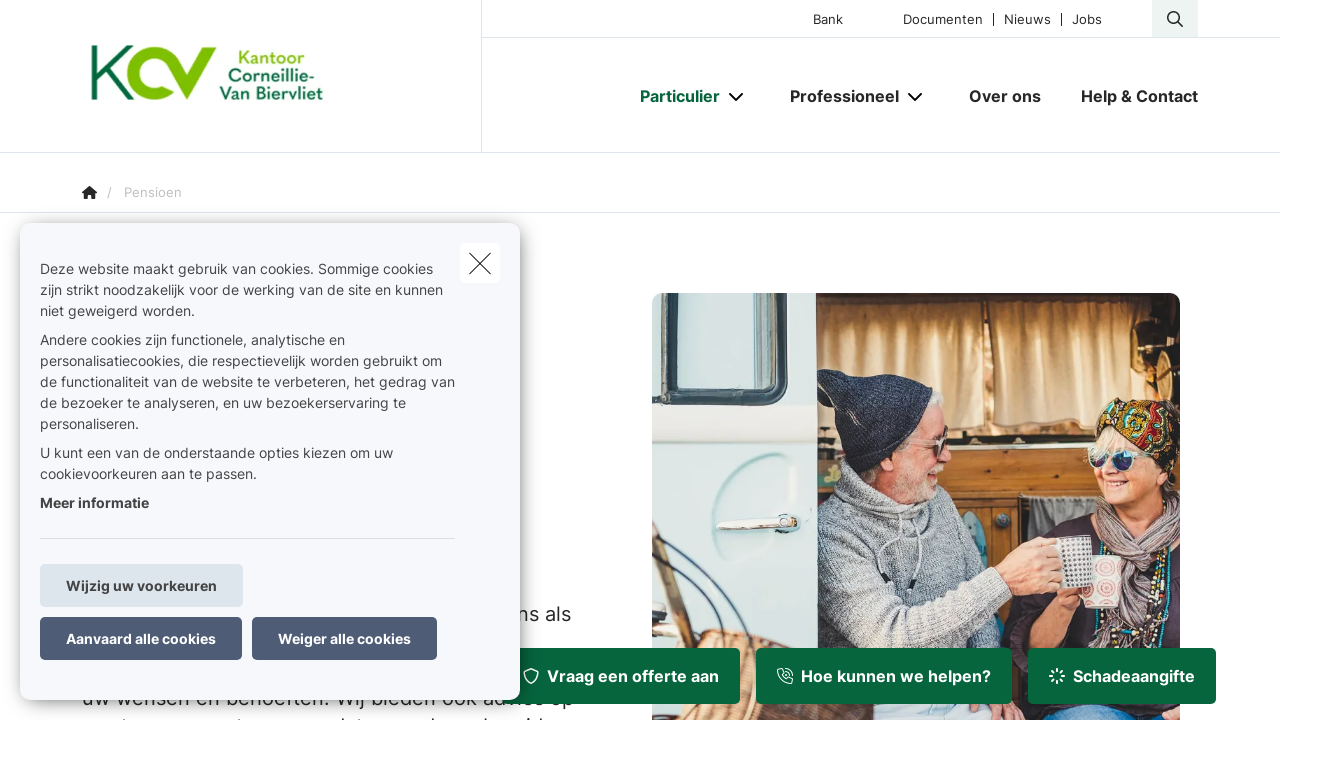

--- FILE ---
content_type: text/javascript
request_url: https://www.kcv.be/themes/custom/uiflow/dist/js/chunks/carousel.chunk.5174cc21528bf4e2f5df.js
body_size: 2457
content:
(self.webpackChunk=self.webpackChunk||[]).push([["carousel"],{"../node_modules/blazy/blazy.js":function(z,A,v){var E,T;(function(b,n){E=n,T=typeof E=="function"?E.call(A,v,A,z):E,T!==void 0&&(z.exports=T)})(this,function(){"use strict";var b,n,S,H,D="src",p="srcset";return function(i){if(!document.querySelectorAll){var s=document.createStyleSheet();document.querySelectorAll=function(o,u,d,c,g){for(g=document.all,u=[],o=o.replace(/\[for\b/gi,"[htmlFor").split(","),d=o.length;d--;){for(s.addRule(o[d],"k:v"),c=g.length;c--;)g[c].currentStyle.k&&u.push(g[c]);s.removeRule(0)}return u}}var e=this,r=e._util={};r.elements=[],r.destroyed=!0,e.options=i||{},e.options.error=e.options.error||!1,e.options.offset=e.options.offset||100,e.options.root=e.options.root||document,e.options.success=e.options.success||!1,e.options.selector=e.options.selector||".b-lazy",e.options.separator=e.options.separator||"|",e.options.containerClass=e.options.container,e.options.container=e.options.containerClass?document.querySelectorAll(e.options.containerClass):!1,e.options.errorClass=e.options.errorClass||"b-error",e.options.breakpoints=e.options.breakpoints||!1,e.options.loadInvisible=e.options.loadInvisible||!1,e.options.successClass=e.options.successClass||"b-loaded",e.options.validateDelay=e.options.validateDelay||25,e.options.saveViewportOffsetDelay=e.options.saveViewportOffsetDelay||50,e.options.srcset=e.options.srcset||"data-srcset",e.options.src=b=e.options.src||"data-src",H=Element.prototype.closest,S=window.devicePixelRatio>1,n={},n.top=0-e.options.offset,n.left=0-e.options.offset,e.revalidate=function(){a(e)},e.load=function(o,u){var d=this.options;o&&o.length===void 0?O(o,u,d):C(o,function(c){O(c,u,d)})},e.destroy=function(){var o=e._util;e.options.container&&C(e.options.container,function(u){m(u,"scroll",o.validateT)}),m(window,"scroll",o.validateT),m(window,"resize",o.validateT),m(window,"resize",o.saveViewportOffsetT),o.count=0,o.elements.length=0,o.destroyed=!0},r.validateT=j(function(){l(e)},e.options.validateDelay,e),r.saveViewportOffsetT=j(function(){U(e.options.offset)},e.options.saveViewportOffsetDelay,e),U(e.options.offset),C(e.options.breakpoints,function(o){if(o.width>=window.screen.width)return b=o.src,!1}),setTimeout(function(){a(e)})};function a(t){var i=t._util;i.elements=F(t.options),i.count=i.elements.length,i.destroyed&&(i.destroyed=!1,t.options.container&&C(t.options.container,function(s){w(s,"scroll",i.validateT)}),w(window,"resize",i.saveViewportOffsetT),w(window,"resize",i.validateT),w(window,"scroll",i.validateT)),l(t)}function l(t){for(var i=t._util,s=0;s<i.count;s++){var e=i.elements[s];(f(e,t.options)||P(e,t.options.successClass))&&(t.load(e),i.elements.splice(s,1),i.count--,s--)}i.count===0&&t.destroy()}function f(t,i){var s=t.getBoundingClientRect();if(i.container&&H){var e=t.closest(i.containerClass);if(e){var r=e.getBoundingClientRect();if(h(r,n)){var o=r.top-i.offset,u=r.right+i.offset,d=r.bottom+i.offset,c=r.left-i.offset,g={top:o>n.top?o:n.top,right:u<n.right?u:n.right,bottom:d<n.bottom?d:n.bottom,left:c>n.left?c:n.left};return h(s,g)}else return!1}}return h(s,n)}function h(t,i){return t.right>=i.left&&t.bottom>=i.top&&t.left<=i.right&&t.top<=i.bottom}function O(t,i,s){if(!P(t,s.successClass)&&(i||s.loadInvisible||t.offsetWidth>0&&t.offsetHeight>0)){var e=I(t,b)||I(t,s.src);if(e){var r=e.split(s.separator),o=r[S&&r.length>1?1:0],u=I(t,s.srcset),d=k(t,"img"),c=t.parentNode,g=c&&k(c,"picture");if(d||t.src===void 0){var _=new Image,M=function(){s.error&&s.error(t,"invalid"),B(t,s.errorClass),m(_,"error",M),m(_,"load",W)},W=function(){d?g||K(t,o,u):t.style.backgroundImage='url("'+o+'")',y(t,s),m(_,"load",W),m(_,"error",M)};g&&(_=t,C(c.getElementsByTagName("source"),function(R){L(R,p,s.srcset)})),w(_,"error",M),w(_,"load",W),K(_,o,u)}else t.src=o,y(t,s)}else k(t,"video")?(C(t.getElementsByTagName("source"),function(R){L(R,D,s.src)}),t.load(),y(t,s)):(s.error&&s.error(t,"missing"),B(t,s.errorClass))}}function y(t,i){B(t,i.successClass),i.success&&i.success(t),V(t,i.src),V(t,i.srcset),C(i.breakpoints,function(s){V(t,s.src)})}function L(t,i,s){var e=I(t,s);e&&(N(t,i,e),V(t,s))}function K(t,i,s){s&&N(t,p,s),t.src=i}function N(t,i,s){t.setAttribute(i,s)}function I(t,i){return t.getAttribute(i)}function V(t,i){t.removeAttribute(i)}function k(t,i){return t.nodeName.toLowerCase()===i}function P(t,i){return(" "+t.className+" ").indexOf(" "+i+" ")!==-1}function B(t,i){P(t,i)||(t.className+=" "+i)}function F(t){for(var i=[],s=t.root.querySelectorAll(t.selector),e=s.length;e--;i.unshift(s[e]));return i}function U(t){n.bottom=(window.innerHeight||document.documentElement.clientHeight)+t,n.right=(window.innerWidth||document.documentElement.clientWidth)+t}function w(t,i,s){t.attachEvent?t.attachEvent&&t.attachEvent("on"+i,s):t.addEventListener(i,s,{capture:!1,passive:!0})}function m(t,i,s){t.detachEvent?t.detachEvent&&t.detachEvent("on"+i,s):t.removeEventListener(i,s,{capture:!1,passive:!0})}function C(t,i){if(t&&i)for(var s=t.length,e=0;e<s&&i(t[e],e)!==!1;e++);}function j(t,i,s){var e=0;return function(){var r=+new Date;r-e<i||(e=r,t.apply(s,arguments))}}})},"./lib/components/media/vendor/carousel.js":(z,A,v)=>{"use strict";v.r(A),v.d(A,{default:()=>H});var E=v("../node_modules/@babel/runtime/helpers/esm/classCallCheck.js"),T=v("../node_modules/@babel/runtime/helpers/esm/createClass.js"),b=v("../node_modules/@glidejs/glide/dist/glide.esm.js"),n=v("../node_modules/blazy/blazy.js"),S=v.n(n),H=function(){function D(p,a){var l=this;(0,E.A)(this,D),this.elements={},this.elements.carousel=p,this.config={},this.config.autoHeight=!0,this.config.autoPlay=this.elements.carousel.dataset.autoplay,this.videoInstances=a,this.glide=null,this.blazy=null,this.blazy=new(S())({success:function(h){h.closest(".js-media")&&l.glideHandleActiveSlide()}}),this.init()}return(0,T.A)(D,[{key:"init",value:function(){var a=this,l={type:"carousel",startAt:0};this.glide=new b.A(this.elements.carousel,l),this.glide.on("build.after",function(){a.glideHandleActiveSlide()}),this.glide.on("run.before",function(){a.glideHandleActiveSlide(!0)}),this.glide.on("run.after",function(){a.glideHandleActiveSlide()}),this.glide.mount()}},{key:"glideHandleActiveSlide",value:function(a){var l=this.elements.carousel.querySelector(".glide__slide--active"),f=l.querySelector(".js-media-video");this.glideHandleHeight(l),f&&this.glideHandleVideo(f,a)}},{key:"glideHandleVideo",value:function(a,l){var f=this,h=a.dataset.embed,O=this.videoInstances;O.forEach(function(y){h===y.videoId&&(l?y.stopVideo():y.loadVideo(f.config.autoPlay))})}},{key:"glideHandleHeight",value:function(a){var l=a?a.offsetHeight:0,f=this.elements.carousel.querySelector(".glide__track"),h=f?f.offsetHeight:0;l!==h&&(f.style.height="".concat(l,"px"))}}]),D}()}}]);


--- FILE ---
content_type: text/javascript
request_url: https://www.kcv.be/themes/custom/uiflow/dist/js/chunks/scroll-animations.chunk.91123450da969cdc7e71.js
body_size: 1116
content:
"use strict";(self.webpackChunk=self.webpackChunk||[]).push([["scroll-animations"],{"../node_modules/@babel/runtime/helpers/esm/arrayLikeToArray.js":(a,t,e)=>{e.d(t,{A:()=>n});function n(l,r){(r==null||r>l.length)&&(r=l.length);for(var o=0,s=Array(r);o<r;o++)s[o]=l[o];return s}},"../node_modules/@babel/runtime/helpers/esm/arrayWithoutHoles.js":(a,t,e)=>{e.d(t,{A:()=>l});var n=e("../node_modules/@babel/runtime/helpers/esm/arrayLikeToArray.js");function l(r){if(Array.isArray(r))return(0,n.A)(r)}},"../node_modules/@babel/runtime/helpers/esm/iterableToArray.js":(a,t,e)=>{e.d(t,{A:()=>n});function n(l){if(typeof Symbol<"u"&&l[Symbol.iterator]!=null||l["@@iterator"]!=null)return Array.from(l)}},"../node_modules/@babel/runtime/helpers/esm/nonIterableSpread.js":(a,t,e)=>{e.d(t,{A:()=>n});function n(){throw new TypeError(`Invalid attempt to spread non-iterable instance.
In order to be iterable, non-array objects must have a [Symbol.iterator]() method.`)}},"../node_modules/@babel/runtime/helpers/esm/toConsumableArray.js":(a,t,e)=>{e.d(t,{A:()=>s});var n=e("../node_modules/@babel/runtime/helpers/esm/arrayWithoutHoles.js"),l=e("../node_modules/@babel/runtime/helpers/esm/iterableToArray.js"),r=e("../node_modules/@babel/runtime/helpers/esm/unsupportedIterableToArray.js"),o=e("../node_modules/@babel/runtime/helpers/esm/nonIterableSpread.js");function s(i){return(0,n.A)(i)||(0,l.A)(i)||(0,r.A)(i)||(0,o.A)()}},"../node_modules/@babel/runtime/helpers/esm/unsupportedIterableToArray.js":(a,t,e)=>{e.d(t,{A:()=>l});var n=e("../node_modules/@babel/runtime/helpers/esm/arrayLikeToArray.js");function l(r,o){if(r){if(typeof r=="string")return(0,n.A)(r,o);var s={}.toString.call(r).slice(8,-1);return s==="Object"&&r.constructor&&(s=r.constructor.name),s==="Map"||s==="Set"?Array.from(r):s==="Arguments"||/^(?:Ui|I)nt(?:8|16|32)(?:Clamped)?Array$/.test(s)?(0,n.A)(r,o):void 0}}},"./lib/layout/scroll-animations/index.js":(a,t,e)=>{e.r(t),e.d(t,{default:()=>h});var n=e("../node_modules/@babel/runtime/helpers/esm/toConsumableArray.js"),l=e("../node_modules/@babel/runtime/helpers/esm/classCallCheck.js"),r=e("../node_modules/@babel/runtime/helpers/esm/createClass.js"),o=e("../node_modules/gsap/index.js"),s=e("../node_modules/gsap/ScrollTrigger.js");o.os.registerPlugin(s.u);var i=function(){function m(u){(0,l.A)(this,m),this.elScrollContainer=u,this.elScrollCards=this.elScrollContainer.querySelectorAll(".js-scroll-card"),this.elScrollLine=this.elScrollContainer.querySelector(".js-scroll-line"),this.mqMobile=window.matchMedia("(max-width: 767px)"),this.blazy=null,this.ST=null,o.os.defaults({ease:"power2"}),this.elScrollCards.length&&this.animateCards(),this.elScrollContainer.classList.contains("js-fade-in")&&this.fadeIn(),this.elScrollContainer.classList.contains("js-slide-from-right")&&this.slideFromRight(),document.addEventListener("refreshScrollTriggers",function(){s.u.refresh()})}return(0,r.A)(m,[{key:"slideFromRight",value:function(){o.os.to(this.elScrollContainer,{scrollTrigger:this.elScrollContainer,duration:1,x:0,opacity:1,ease:"Power2.out"})}},{key:"fadeIn",value:function(){o.os.set(this.elScrollContainer,{y:100}),o.os.to(this.elScrollContainer,{scrollTrigger:this.elScrollContainer,duration:1,y:0,opacity:1,ease:"Power2.out"})}},{key:"animateCards",value:function(){this.ST=s.u.batch(this.elScrollCards,{onEnter:function(c){c.forEach(function(d,b){o.os.to(d,{opacity:1,y:0,x:0,scale:1,stagger:.2,delay:b*.2,onComplete:function(){d.classList.add("js-animated")}})})},once:!0,ease:"out",start:"top 90%"})}}],[{key:"init",value:function(_){var c=this;(0,n.A)(document.querySelectorAll(_)).forEach(function(d){return new c(d)})}}]),m}();i.init(".js-scroll-container");const h=i}}]);


--- FILE ---
content_type: text/javascript
request_url: https://www.kcv.be/themes/custom/uiflow/dist/js/chunks/npm.axios-c7f70084.chunk.60b9cc04d67bca7c6676.js
body_size: 4685
content:
"use strict";(self.webpackChunk=self.webpackChunk||[]).push([["npm.axios-c7f70084"],{"../node_modules/axios/lib/helpers/AxiosURLSearchParams.js":(d,y,a)=>{var r=a("../node_modules/axios/lib/helpers/toFormData.js");function h(t){var n={"!":"%21","'":"%27","(":"%28",")":"%29","~":"%7E","%20":"+","%00":"\0"};return encodeURIComponent(t).replace(/[!'\(\)~]|%20|%00/g,function(s){return n[s]})}function m(t,n){this._pairs=[],t&&r(t,this,n)}var i=m.prototype;i.append=function(n,o){this._pairs.push([n,o])},i.toString=function(n){var o=n?function(s){return n.call(this,s,h)}:h;return this._pairs.map(function(b){return o(b[0])+"="+o(b[1])},"").join("&")},d.exports=m},"../node_modules/axios/lib/helpers/bind.js":d=>{d.exports=function(a,r){return function(){return a.apply(r,arguments)}}},"../node_modules/axios/lib/helpers/buildURL.js":(d,y,a)=>{var r=a("../node_modules/axios/lib/utils.js"),h=a("../node_modules/axios/lib/helpers/AxiosURLSearchParams.js");function m(i){return encodeURIComponent(i).replace(/%3A/gi,":").replace(/%24/g,"$").replace(/%2C/gi,",").replace(/%20/g,"+").replace(/%5B/gi,"[").replace(/%5D/gi,"]")}d.exports=function(t,n,o){if(!n)return t;var s=t.indexOf("#");s!==-1&&(t=t.slice(0,s));var b=o&&o.encode||m,f=o&&o.serialize,c;return f?c=f(n,o):c=r.isURLSearchParams(n)?n.toString():new h(n,o).toString(b),c&&(t+=(t.indexOf("?")===-1?"?":"&")+c),t}},"../node_modules/axios/lib/helpers/combineURLs.js":d=>{d.exports=function(a,r){return r?a.replace(/\/?\/$/,"")+"/"+r.replace(/^\/+/,""):a}},"../node_modules/axios/lib/helpers/cookies.js":(d,y,a)=>{var r=a("../node_modules/axios/lib/utils.js");d.exports=r.isStandardBrowserEnv()?function(){return{write:function(i,t,n,o,s,b){var f=[];f.push(i+"="+encodeURIComponent(t)),r.isNumber(n)&&f.push("expires="+new Date(n).toGMTString()),r.isString(o)&&f.push("path="+o),r.isString(s)&&f.push("domain="+s),b===!0&&f.push("secure"),document.cookie=f.join("; ")},read:function(i){var t=document.cookie.match(new RegExp("(^|;\\s*)("+i+")=([^;]*)"));return t?decodeURIComponent(t[3]):null},remove:function(i){this.write(i,"",Date.now()-864e5)}}}():function(){return{write:function(){},read:function(){return null},remove:function(){}}}()},"../node_modules/axios/lib/helpers/formDataToJSON.js":(d,y,a)=>{var r=a("../node_modules/axios/lib/utils.js");function h(t){return r.matchAll(/\w+|\[(\w*)]/g,t).map(function(n){return n[0]==="[]"?"":n[1]||n[0]})}function m(t){var n={},o=Object.keys(t),s,b=o.length,f;for(s=0;s<b;s++)f=o[s],n[f]=t[f];return n}function i(t){function n(s,b,f,c){var l=s[c++];if(l==="__proto__")return!0;var v=Number.isFinite(+l),S=c>=s.length;if(l=!l&&r.isArray(f)?f.length:l,S)return r.hasOwnProperty(f,l)?f[l]=[f[l],b]:f[l]=b,!v;(!f[l]||!r.isObject(f[l]))&&(f[l]=[]);var A=n(s,b,f[l],c);return A&&r.isArray(f[l])&&(f[l]=m(f[l])),!v}if(r.isFormData(t)&&r.isFunction(t.entries)){var o={};return r.forEachEntry(t,function(s,b){n(h(s),b,o,0)}),o}return null}d.exports=i},"../node_modules/axios/lib/helpers/isAbsoluteURL.js":d=>{d.exports=function(a){return/^([a-z][a-z\d+\-.]*:)?\/\//i.test(a)}},"../node_modules/axios/lib/helpers/isAxiosError.js":(d,y,a)=>{var r=a("../node_modules/axios/lib/utils.js");d.exports=function(m){return r.isObject(m)&&m.isAxiosError===!0}},"../node_modules/axios/lib/helpers/isURLSameOrigin.js":(d,y,a)=>{var r=a("../node_modules/axios/lib/utils.js");d.exports=r.isStandardBrowserEnv()?function(){var m=/(msie|trident)/i.test(navigator.userAgent),i=document.createElement("a"),t;function n(o){var s=o;return m&&(i.setAttribute("href",s),s=i.href),i.setAttribute("href",s),{href:i.href,protocol:i.protocol?i.protocol.replace(/:$/,""):"",host:i.host,search:i.search?i.search.replace(/^\?/,""):"",hash:i.hash?i.hash.replace(/^#/,""):"",hostname:i.hostname,port:i.port,pathname:i.pathname.charAt(0)==="/"?i.pathname:"/"+i.pathname}}return t=n(window.location.href),function(s){var b=r.isString(s)?n(s):s;return b.protocol===t.protocol&&b.host===t.host}}():function(){return function(){return!0}}()},"../node_modules/axios/lib/helpers/normalizeHeaderName.js":(d,y,a)=>{var r=a("../node_modules/axios/lib/utils.js");d.exports=function(m,i){r.forEach(m,function(n,o){o!==i&&o.toUpperCase()===i.toUpperCase()&&(m[i]=n,delete m[o])})}},"../node_modules/axios/lib/helpers/parseHeaders.js":(d,y,a)=>{var r=a("../node_modules/axios/lib/utils.js"),h=["age","authorization","content-length","content-type","etag","expires","from","host","if-modified-since","if-unmodified-since","last-modified","location","max-forwards","proxy-authorization","referer","retry-after","user-agent"];d.exports=function(i){var t={},n,o,s;return i&&r.forEach(i.split(`
`),function(f){if(s=f.indexOf(":"),n=r.trim(f.slice(0,s)).toLowerCase(),o=r.trim(f.slice(s+1)),n){if(t[n]&&h.indexOf(n)>=0)return;n==="set-cookie"?t[n]=(t[n]?t[n]:[]).concat([o]):t[n]=t[n]?t[n]+", "+o:o}}),t}},"../node_modules/axios/lib/helpers/parseProtocol.js":d=>{d.exports=function(a){var r=/^([-+\w]{1,25})(:?\/\/|:)/.exec(a);return r&&r[1]||""}},"../node_modules/axios/lib/helpers/spread.js":d=>{d.exports=function(a){return function(h){return a.apply(null,h)}}},"../node_modules/axios/lib/helpers/toFormData.js":(d,y,a)=>{var r=a("../node_modules/axios/lib/utils.js"),h=a("../node_modules/axios/lib/core/AxiosError.js"),m=a("../node_modules/axios/lib/env/classes/FormData.js");function i(c){return r.isPlainObject(c)||r.isArray(c)}function t(c){return r.endsWith(c,"[]")?c.slice(0,-2):c}function n(c,l,v){return c?c.concat(l).map(function(A,U){return A=t(A),!v&&U?"["+A+"]":A}).join(v?".":""):l}function o(c){return r.isArray(c)&&!c.some(i)}var s=r.toFlatObject(r,{},null,function(l){return/^is[A-Z]/.test(l)});function b(c){return c&&r.isFunction(c.append)&&c[Symbol.toStringTag]==="FormData"&&c[Symbol.iterator]}function f(c,l,v){if(!r.isObject(c))throw new TypeError("target must be an object");l=l||new(m||FormData),v=r.toFlatObject(v,{metaTokens:!0,dots:!1,indexes:!1},!1,function(_,F){return!r.isUndefined(F[_])});var S=v.metaTokens,A=v.visitor||N,U=v.dots,T=v.indexes,V=v.Blob||typeof Blob<"u"&&Blob,R=V&&b(l);if(!r.isFunction(A))throw new TypeError("visitor must be a function");function L(x){if(x===null)return"";if(r.isDate(x))return x.toISOString();if(!R&&r.isBlob(x))throw new h("Blob is not supported. Use a Buffer instead.");return r.isArrayBuffer(x)||r.isTypedArray(x)?R&&typeof Blob=="function"?new Blob([x]):Buffer.from(x):x}function N(x,_,F){var g=x;if(x&&!F&&typeof x=="object"){if(r.endsWith(_,"{}"))_=S?_:_.slice(0,-2),x=JSON.stringify(x);else if(r.isArray(x)&&o(x)||r.isFileList(x)||r.endsWith(_,"[]")&&(g=r.toArray(x)))return _=t(_),g.forEach(function(B,H){!(r.isUndefined(B)||B===null)&&l.append(T===!0?n([_],H,U):T===null?_:_+"[]",L(B))}),!1}return i(x)?!0:(l.append(n(F,_,U),L(x)),!1)}var D=[],I=Object.assign(s,{defaultVisitor:N,convertValue:L,isVisitable:i});function C(x,_){if(!r.isUndefined(x)){if(D.indexOf(x)!==-1)throw Error("Circular reference detected in "+_.join("."));D.push(x),r.forEach(x,function(g,E){var B=!(r.isUndefined(g)||g===null)&&A.call(l,g,r.isString(E)?E.trim():E,_,I);B===!0&&C(g,_?_.concat(E):[E])}),D.pop()}}if(!r.isObject(c))throw new TypeError("data must be an object");return C(c),l}d.exports=f},"../node_modules/axios/lib/helpers/toURLEncodedForm.js":(d,y,a)=>{var r=a("../node_modules/axios/lib/utils.js"),h=a("../node_modules/axios/lib/helpers/toFormData.js"),m=a("../node_modules/axios/lib/platform/index.js");d.exports=function(t,n){return h(t,new m.classes.URLSearchParams,Object.assign({visitor:function(o,s,b,f){return m.isNode&&r.isBuffer(o)?(this.append(s,o.toString("base64")),!1):f.defaultVisitor.apply(this,arguments)}},n))}},"../node_modules/axios/lib/helpers/validator.js":(d,y,a)=>{var r=a("../node_modules/axios/lib/env/data.js").version,h=a("../node_modules/axios/lib/core/AxiosError.js"),m={};["object","boolean","number","function","string","symbol"].forEach(function(n,o){m[n]=function(b){return typeof b===n||"a"+(o<1?"n ":" ")+n}});var i={};m.transitional=function(o,s,b){function f(c,l){return"[Axios v"+r+"] Transitional option '"+c+"'"+l+(b?". "+b:"")}return function(c,l,v){if(o===!1)throw new h(f(l," has been removed"+(s?" in "+s:"")),h.ERR_DEPRECATED);return s&&!i[l]&&(i[l]=!0,console.warn(f(l," has been deprecated since v"+s+" and will be removed in the near future"))),o?o(c,l,v):!0}};function t(n,o,s){if(typeof n!="object")throw new h("options must be an object",h.ERR_BAD_OPTION_VALUE);for(var b=Object.keys(n),f=b.length;f-- >0;){var c=b[f],l=o[c];if(l){var v=n[c],S=v===void 0||l(v,c,n);if(S!==!0)throw new h("option "+c+" must be "+S,h.ERR_BAD_OPTION_VALUE);continue}if(s!==!0)throw new h("Unknown option "+c,h.ERR_BAD_OPTION)}}d.exports={assertOptions:t,validators:m}},"../node_modules/axios/lib/platform/browser/classes/FormData.js":d=>{d.exports=FormData},"../node_modules/axios/lib/platform/browser/classes/URLSearchParams.js":(d,y,a)=>{var r=a("../node_modules/axios/lib/helpers/AxiosURLSearchParams.js");d.exports=typeof URLSearchParams<"u"?URLSearchParams:r},"../node_modules/axios/lib/platform/browser/index.js":(d,y,a)=>{d.exports={isBrowser:!0,classes:{URLSearchParams:a("../node_modules/axios/lib/platform/browser/classes/URLSearchParams.js"),FormData:a("../node_modules/axios/lib/platform/browser/classes/FormData.js"),Blob},protocols:["http","https","file","blob","url","data"]}},"../node_modules/axios/lib/platform/index.js":(d,y,a)=>{d.exports=a("../node_modules/axios/lib/platform/browser/index.js")},"../node_modules/axios/lib/utils.js":(d,y,a)=>{var r=a("../node_modules/axios/lib/helpers/bind.js"),h=Object.prototype.toString,m=function(e){return function(u){var p=h.call(u);return e[p]||(e[p]=p.slice(8,-1).toLowerCase())}}(Object.create(null));function i(e){return e=e.toLowerCase(),function(p){return m(p)===e}}function t(e){return Array.isArray(e)}function n(e){return typeof e>"u"}function o(e){return e!==null&&!n(e)&&e.constructor!==null&&!n(e.constructor)&&typeof e.constructor.isBuffer=="function"&&e.constructor.isBuffer(e)}var s=i("ArrayBuffer");function b(e){var u;return typeof ArrayBuffer<"u"&&ArrayBuffer.isView?u=ArrayBuffer.isView(e):u=e&&e.buffer&&s(e.buffer),u}function f(e){return typeof e=="string"}function c(e){return typeof e=="number"}function l(e){return e!==null&&typeof e=="object"}function v(e){if(m(e)!=="object")return!1;var u=Object.getPrototypeOf(e);return u===null||u===Object.prototype}function S(e){return e&&Object.keys(e).length===0&&Object.getPrototypeOf(e)===Object.prototype}var A=i("Date"),U=i("File"),T=i("Blob"),V=i("FileList");function R(e){return h.call(e)==="[object Function]"}function L(e){return l(e)&&R(e.pipe)}function N(e){var u="[object FormData]";return e&&(typeof FormData=="function"&&e instanceof FormData||h.call(e)===u||R(e.toString)&&e.toString()===u)}var D=i("URLSearchParams");function I(e){return e.trim?e.trim():e.replace(/^[\s\uFEFF\xA0]+|[\s\uFEFF\xA0]+$/g,"")}function C(){var e;return typeof navigator<"u"&&((e=navigator.product)==="ReactNative"||e==="NativeScript"||e==="NS")?!1:typeof window<"u"&&typeof document<"u"}function x(e,u){if(!(e===null||typeof e>"u"))if(typeof e!="object"&&(e=[e]),t(e))for(var p=0,j=e.length;p<j;p++)u.call(null,e[p],p,e);else for(var w in e)Object.prototype.hasOwnProperty.call(e,w)&&u.call(null,e[w],w,e)}function _(){var e={};function u(w,O){v(e[O])&&v(w)?e[O]=_(e[O],w):v(w)?e[O]=_({},w):t(w)?e[O]=w.slice():e[O]=w}for(var p=0,j=arguments.length;p<j;p++)x(arguments[p],u);return e}function F(e,u,p){return x(u,function(w,O){p&&typeof w=="function"?e[O]=r(w,p):e[O]=w}),e}function g(e){return e.charCodeAt(0)===65279&&(e=e.slice(1)),e}function E(e,u,p,j){e.prototype=Object.create(u.prototype,j),e.prototype.constructor=e,p&&Object.assign(e.prototype,p)}function B(e,u,p,j){var w,O,P,M={};if(u=u||{},e==null)return u;do{for(w=Object.getOwnPropertyNames(e),O=w.length;O-- >0;)P=w[O],(!j||j(P,e,u))&&!M[P]&&(u[P]=e[P],M[P]=!0);e=p!==!1&&Object.getPrototypeOf(e)}while(e&&(!p||p(e,u))&&e!==Object.prototype);return u}function H(e,u,p){e=String(e),(p===void 0||p>e.length)&&(p=e.length),p-=u.length;var j=e.indexOf(u,p);return j!==-1&&j===p}function k(e){if(!e)return null;if(t(e))return e;var u=e.length;if(!c(u))return null;for(var p=new Array(u);u-- >0;)p[u]=e[u];return p}var z=function(e){return function(u){return e&&u instanceof e}}(typeof Uint8Array<"u"&&Object.getPrototypeOf(Uint8Array));function W(e,u){for(var p=e&&e[Symbol.iterator],j=p.call(e),w;(w=j.next())&&!w.done;){var O=w.value;u.call(e,O[0],O[1])}}function $(e,u){for(var p,j=[];(p=e.exec(u))!==null;)j.push(p);return j}var J=i("HTMLFormElement"),K=function(u){return function(p,j){return u.call(p,j)}}(Object.prototype.hasOwnProperty);d.exports={isArray:t,isArrayBuffer:s,isBuffer:o,isFormData:N,isArrayBufferView:b,isString:f,isNumber:c,isObject:l,isPlainObject:v,isEmptyObject:S,isUndefined:n,isDate:A,isFile:U,isBlob:T,isFunction:R,isStream:L,isURLSearchParams:D,isStandardBrowserEnv:C,forEach:x,merge:_,extend:F,trim:I,stripBOM:g,inherits:E,toFlatObject:B,kindOf:m,kindOfTest:i,endsWith:H,toArray:k,isTypedArray:z,isFileList:V,forEachEntry:W,matchAll:$,isHTMLForm:J,hasOwnProperty:K}}}]);


--- FILE ---
content_type: text/javascript
request_url: https://www.kcv.be/themes/custom/uiflow/dist/js/chunks/npm.react-dom-cfc26297.chunk.f4339ec181d479db0dfb.js
body_size: 41250
content:
"use strict";(self.webpackChunk=self.webpackChunk||[]).push([["npm.react-dom-cfc26297"],{"../node_modules/react-dom/cjs/react-dom.production.min.js":(cf,fe,bu)=>{var ei=bu("../node_modules/react/index.js"),oe=bu("../node_modules/scheduler/index.js");function h(e){for(var n="https://reactjs.org/docs/error-decoder.html?invariant="+e,t=1;t<arguments.length;t++)n+="&args[]="+encodeURIComponent(arguments[t]);return"Minified React error #"+e+"; visit "+n+" for the full message or use the non-minified dev environment for full errors and additional helpful warnings."}var ni=new Set,Xn={};function sn(e,n){kn(e,n),kn(e+"Capture",n)}function kn(e,n){for(Xn[e]=n,e=0;e<n.length;e++)ni.add(n[e])}var Me=!(typeof window>"u"||typeof window.document>"u"||typeof window.document.createElement>"u"),Gr=Object.prototype.hasOwnProperty,oa=/^[:A-Z_a-z\u00C0-\u00D6\u00D8-\u00F6\u00F8-\u02FF\u0370-\u037D\u037F-\u1FFF\u200C-\u200D\u2070-\u218F\u2C00-\u2FEF\u3001-\uD7FF\uF900-\uFDCF\uFDF0-\uFFFD][:A-Z_a-z\u00C0-\u00D6\u00D8-\u00F6\u00F8-\u02FF\u0370-\u037D\u037F-\u1FFF\u200C-\u200D\u2070-\u218F\u2C00-\u2FEF\u3001-\uD7FF\uF900-\uFDCF\uFDF0-\uFFFD\-.0-9\u00B7\u0300-\u036F\u203F-\u2040]*$/,ti={},ri={};function sa(e){return Gr.call(ri,e)?!0:Gr.call(ti,e)?!1:oa.test(e)?ri[e]=!0:(ti[e]=!0,!1)}function aa(e,n,t,r){if(t!==null&&t.type===0)return!1;switch(typeof n){case"function":case"symbol":return!0;case"boolean":return r?!1:t!==null?!t.acceptsBooleans:(e=e.toLowerCase().slice(0,5),e!=="data-"&&e!=="aria-");default:return!1}}function ca(e,n,t,r){if(n===null||typeof n>"u"||aa(e,n,t,r))return!0;if(r)return!1;if(t!==null)switch(t.type){case 3:return!n;case 4:return n===!1;case 5:return isNaN(n);case 6:return isNaN(n)||1>n}return!1}function q(e,n,t,r,l,u,i){this.acceptsBooleans=n===2||n===3||n===4,this.attributeName=r,this.attributeNamespace=l,this.mustUseProperty=t,this.propertyName=e,this.type=n,this.sanitizeURL=u,this.removeEmptyString=i}var $={};"children dangerouslySetInnerHTML defaultValue defaultChecked innerHTML suppressContentEditableWarning suppressHydrationWarning style".split(" ").forEach(function(e){$[e]=new q(e,0,!1,e,null,!1,!1)}),[["acceptCharset","accept-charset"],["className","class"],["htmlFor","for"],["httpEquiv","http-equiv"]].forEach(function(e){var n=e[0];$[n]=new q(n,1,!1,e[1],null,!1,!1)}),["contentEditable","draggable","spellCheck","value"].forEach(function(e){$[e]=new q(e,2,!1,e.toLowerCase(),null,!1,!1)}),["autoReverse","externalResourcesRequired","focusable","preserveAlpha"].forEach(function(e){$[e]=new q(e,2,!1,e,null,!1,!1)}),"allowFullScreen async autoFocus autoPlay controls default defer disabled disablePictureInPicture disableRemotePlayback formNoValidate hidden loop noModule noValidate open playsInline readOnly required reversed scoped seamless itemScope".split(" ").forEach(function(e){$[e]=new q(e,3,!1,e.toLowerCase(),null,!1,!1)}),["checked","multiple","muted","selected"].forEach(function(e){$[e]=new q(e,3,!0,e,null,!1,!1)}),["capture","download"].forEach(function(e){$[e]=new q(e,4,!1,e,null,!1,!1)}),["cols","rows","size","span"].forEach(function(e){$[e]=new q(e,6,!1,e,null,!1,!1)}),["rowSpan","start"].forEach(function(e){$[e]=new q(e,5,!1,e.toLowerCase(),null,!1,!1)});var Zr=/[\-:]([a-z])/g;function Jr(e){return e[1].toUpperCase()}"accent-height alignment-baseline arabic-form baseline-shift cap-height clip-path clip-rule color-interpolation color-interpolation-filters color-profile color-rendering dominant-baseline enable-background fill-opacity fill-rule flood-color flood-opacity font-family font-size font-size-adjust font-stretch font-style font-variant font-weight glyph-name glyph-orientation-horizontal glyph-orientation-vertical horiz-adv-x horiz-origin-x image-rendering letter-spacing lighting-color marker-end marker-mid marker-start overline-position overline-thickness paint-order panose-1 pointer-events rendering-intent shape-rendering stop-color stop-opacity strikethrough-position strikethrough-thickness stroke-dasharray stroke-dashoffset stroke-linecap stroke-linejoin stroke-miterlimit stroke-opacity stroke-width text-anchor text-decoration text-rendering underline-position underline-thickness unicode-bidi unicode-range units-per-em v-alphabetic v-hanging v-ideographic v-mathematical vector-effect vert-adv-y vert-origin-x vert-origin-y word-spacing writing-mode xmlns:xlink x-height".split(" ").forEach(function(e){var n=e.replace(Zr,Jr);$[n]=new q(n,1,!1,e,null,!1,!1)}),"xlink:actuate xlink:arcrole xlink:role xlink:show xlink:title xlink:type".split(" ").forEach(function(e){var n=e.replace(Zr,Jr);$[n]=new q(n,1,!1,e,"http://www.w3.org/1999/xlink",!1,!1)}),["xml:base","xml:lang","xml:space"].forEach(function(e){var n=e.replace(Zr,Jr);$[n]=new q(n,1,!1,e,"http://www.w3.org/XML/1998/namespace",!1,!1)}),["tabIndex","crossOrigin"].forEach(function(e){$[e]=new q(e,1,!1,e.toLowerCase(),null,!1,!1)}),$.xlinkHref=new q("xlinkHref",1,!1,"xlink:href","http://www.w3.org/1999/xlink",!0,!1),["src","href","action","formAction"].forEach(function(e){$[e]=new q(e,1,!1,e.toLowerCase(),null,!0,!0)});function qr(e,n,t,r){var l=$.hasOwnProperty(n)?$[n]:null;(l!==null?l.type!==0:r||!(2<n.length)||n[0]!=="o"&&n[0]!=="O"||n[1]!=="n"&&n[1]!=="N")&&(ca(n,t,l,r)&&(t=null),r||l===null?sa(n)&&(t===null?e.removeAttribute(n):e.setAttribute(n,""+t)):l.mustUseProperty?e[l.propertyName]=t===null?l.type===3?!1:"":t:(n=l.attributeName,r=l.attributeNamespace,t===null?e.removeAttribute(n):(l=l.type,t=l===3||l===4&&t===!0?"":""+t,r?e.setAttributeNS(r,n,t):e.setAttribute(n,t))))}var Re=ei.__SECRET_INTERNALS_DO_NOT_USE_OR_YOU_WILL_BE_FIRED,jt=Symbol.for("react.element"),En=Symbol.for("react.portal"),Cn=Symbol.for("react.fragment"),br=Symbol.for("react.strict_mode"),el=Symbol.for("react.profiler"),li=Symbol.for("react.provider"),ui=Symbol.for("react.context"),nl=Symbol.for("react.forward_ref"),tl=Symbol.for("react.suspense"),rl=Symbol.for("react.suspense_list"),ll=Symbol.for("react.memo"),Be=Symbol.for("react.lazy");Symbol.for("react.scope"),Symbol.for("react.debug_trace_mode");var ii=Symbol.for("react.offscreen");Symbol.for("react.legacy_hidden"),Symbol.for("react.cache"),Symbol.for("react.tracing_marker");var oi=Symbol.iterator;function Gn(e){return e===null||typeof e!="object"?null:(e=oi&&e[oi]||e["@@iterator"],typeof e=="function"?e:null)}var D=Object.assign,ul;function Zn(e){if(ul===void 0)try{throw Error()}catch(t){var n=t.stack.trim().match(/\n( *(at )?)/);ul=n&&n[1]||""}return`
`+ul+e}var il=!1;function ol(e,n){if(!e||il)return"";il=!0;var t=Error.prepareStackTrace;Error.prepareStackTrace=void 0;try{if(n)if(n=function(){throw Error()},Object.defineProperty(n.prototype,"props",{set:function(){throw Error()}}),typeof Reflect=="object"&&Reflect.construct){try{Reflect.construct(n,[])}catch(d){var r=d}Reflect.construct(e,[],n)}else{try{n.call()}catch(d){r=d}e.call(n.prototype)}else{try{throw Error()}catch(d){r=d}e()}}catch(d){if(d&&r&&typeof d.stack=="string"){for(var l=d.stack.split(`
`),u=r.stack.split(`
`),i=l.length-1,o=u.length-1;1<=i&&0<=o&&l[i]!==u[o];)o--;for(;1<=i&&0<=o;i--,o--)if(l[i]!==u[o]){if(i!==1||o!==1)do if(i--,o--,0>o||l[i]!==u[o]){var s=`
`+l[i].replace(" at new "," at ");return e.displayName&&s.includes("<anonymous>")&&(s=s.replace("<anonymous>",e.displayName)),s}while(1<=i&&0<=o);break}}}finally{il=!1,Error.prepareStackTrace=t}return(e=e?e.displayName||e.name:"")?Zn(e):""}function fa(e){switch(e.tag){case 5:return Zn(e.type);case 16:return Zn("Lazy");case 13:return Zn("Suspense");case 19:return Zn("SuspenseList");case 0:case 2:case 15:return e=ol(e.type,!1),e;case 11:return e=ol(e.type.render,!1),e;case 1:return e=ol(e.type,!0),e;default:return""}}function sl(e){if(e==null)return null;if(typeof e=="function")return e.displayName||e.name||null;if(typeof e=="string")return e;switch(e){case Cn:return"Fragment";case En:return"Portal";case el:return"Profiler";case br:return"StrictMode";case tl:return"Suspense";case rl:return"SuspenseList"}if(typeof e=="object")switch(e.$$typeof){case ui:return(e.displayName||"Context")+".Consumer";case li:return(e._context.displayName||"Context")+".Provider";case nl:var n=e.render;return e=e.displayName,e||(e=n.displayName||n.name||"",e=e!==""?"ForwardRef("+e+")":"ForwardRef"),e;case ll:return n=e.displayName||null,n!==null?n:sl(e.type)||"Memo";case Be:n=e._payload,e=e._init;try{return sl(e(n))}catch{}}return null}function da(e){var n=e.type;switch(e.tag){case 24:return"Cache";case 9:return(n.displayName||"Context")+".Consumer";case 10:return(n._context.displayName||"Context")+".Provider";case 18:return"DehydratedFragment";case 11:return e=n.render,e=e.displayName||e.name||"",n.displayName||(e!==""?"ForwardRef("+e+")":"ForwardRef");case 7:return"Fragment";case 5:return n;case 4:return"Portal";case 3:return"Root";case 6:return"Text";case 16:return sl(n);case 8:return n===br?"StrictMode":"Mode";case 22:return"Offscreen";case 12:return"Profiler";case 21:return"Scope";case 13:return"Suspense";case 19:return"SuspenseList";case 25:return"TracingMarker";case 1:case 0:case 17:case 2:case 14:case 15:if(typeof n=="function")return n.displayName||n.name||null;if(typeof n=="string")return n}return null}function Qe(e){switch(typeof e){case"boolean":case"number":case"string":case"undefined":return e;case"object":return e;default:return""}}function si(e){var n=e.type;return(e=e.nodeName)&&e.toLowerCase()==="input"&&(n==="checkbox"||n==="radio")}function pa(e){var n=si(e)?"checked":"value",t=Object.getOwnPropertyDescriptor(e.constructor.prototype,n),r=""+e[n];if(!e.hasOwnProperty(n)&&typeof t<"u"&&typeof t.get=="function"&&typeof t.set=="function"){var l=t.get,u=t.set;return Object.defineProperty(e,n,{configurable:!0,get:function(){return l.call(this)},set:function(i){r=""+i,u.call(this,i)}}),Object.defineProperty(e,n,{enumerable:t.enumerable}),{getValue:function(){return r},setValue:function(i){r=""+i},stopTracking:function(){e._valueTracker=null,delete e[n]}}}}function Ut(e){e._valueTracker||(e._valueTracker=pa(e))}function ai(e){if(!e)return!1;var n=e._valueTracker;if(!n)return!0;var t=n.getValue(),r="";return e&&(r=si(e)?e.checked?"true":"false":e.value),e=r,e!==t?(n.setValue(e),!0):!1}function Vt(e){if(e=e||(typeof document<"u"?document:void 0),typeof e>"u")return null;try{return e.activeElement||e.body}catch{return e.body}}function al(e,n){var t=n.checked;return D({},n,{defaultChecked:void 0,defaultValue:void 0,value:void 0,checked:t??e._wrapperState.initialChecked})}function ci(e,n){var t=n.defaultValue==null?"":n.defaultValue,r=n.checked!=null?n.checked:n.defaultChecked;t=Qe(n.value!=null?n.value:t),e._wrapperState={initialChecked:r,initialValue:t,controlled:n.type==="checkbox"||n.type==="radio"?n.checked!=null:n.value!=null}}function fi(e,n){n=n.checked,n!=null&&qr(e,"checked",n,!1)}function cl(e,n){fi(e,n);var t=Qe(n.value),r=n.type;if(t!=null)r==="number"?(t===0&&e.value===""||e.value!=t)&&(e.value=""+t):e.value!==""+t&&(e.value=""+t);else if(r==="submit"||r==="reset"){e.removeAttribute("value");return}n.hasOwnProperty("value")?fl(e,n.type,t):n.hasOwnProperty("defaultValue")&&fl(e,n.type,Qe(n.defaultValue)),n.checked==null&&n.defaultChecked!=null&&(e.defaultChecked=!!n.defaultChecked)}function di(e,n,t){if(n.hasOwnProperty("value")||n.hasOwnProperty("defaultValue")){var r=n.type;if(!(r!=="submit"&&r!=="reset"||n.value!==void 0&&n.value!==null))return;n=""+e._wrapperState.initialValue,t||n===e.value||(e.value=n),e.defaultValue=n}t=e.name,t!==""&&(e.name=""),e.defaultChecked=!!e._wrapperState.initialChecked,t!==""&&(e.name=t)}function fl(e,n,t){(n!=="number"||Vt(e.ownerDocument)!==e)&&(t==null?e.defaultValue=""+e._wrapperState.initialValue:e.defaultValue!==""+t&&(e.defaultValue=""+t))}var Jn=Array.isArray;function xn(e,n,t,r){if(e=e.options,n){n={};for(var l=0;l<t.length;l++)n["$"+t[l]]=!0;for(t=0;t<e.length;t++)l=n.hasOwnProperty("$"+e[t].value),e[t].selected!==l&&(e[t].selected=l),l&&r&&(e[t].defaultSelected=!0)}else{for(t=""+Qe(t),n=null,l=0;l<e.length;l++){if(e[l].value===t){e[l].selected=!0,r&&(e[l].defaultSelected=!0);return}n!==null||e[l].disabled||(n=e[l])}n!==null&&(n.selected=!0)}}function dl(e,n){if(n.dangerouslySetInnerHTML!=null)throw Error(h(91));return D({},n,{value:void 0,defaultValue:void 0,children:""+e._wrapperState.initialValue})}function pi(e,n){var t=n.value;if(t==null){if(t=n.children,n=n.defaultValue,t!=null){if(n!=null)throw Error(h(92));if(Jn(t)){if(1<t.length)throw Error(h(93));t=t[0]}n=t}n==null&&(n=""),t=n}e._wrapperState={initialValue:Qe(t)}}function mi(e,n){var t=Qe(n.value),r=Qe(n.defaultValue);t!=null&&(t=""+t,t!==e.value&&(e.value=t),n.defaultValue==null&&e.defaultValue!==t&&(e.defaultValue=t)),r!=null&&(e.defaultValue=""+r)}function hi(e){var n=e.textContent;n===e._wrapperState.initialValue&&n!==""&&n!==null&&(e.value=n)}function vi(e){switch(e){case"svg":return"http://www.w3.org/2000/svg";case"math":return"http://www.w3.org/1998/Math/MathML";default:return"http://www.w3.org/1999/xhtml"}}function pl(e,n){return e==null||e==="http://www.w3.org/1999/xhtml"?vi(n):e==="http://www.w3.org/2000/svg"&&n==="foreignObject"?"http://www.w3.org/1999/xhtml":e}var At,gi=function(e){return typeof MSApp<"u"&&MSApp.execUnsafeLocalFunction?function(n,t,r,l){MSApp.execUnsafeLocalFunction(function(){return e(n,t,r,l)})}:e}(function(e,n){if(e.namespaceURI!=="http://www.w3.org/2000/svg"||"innerHTML"in e)e.innerHTML=n;else{for(At=At||document.createElement("div"),At.innerHTML="<svg>"+n.valueOf().toString()+"</svg>",n=At.firstChild;e.firstChild;)e.removeChild(e.firstChild);for(;n.firstChild;)e.appendChild(n.firstChild)}});function qn(e,n){if(n){var t=e.firstChild;if(t&&t===e.lastChild&&t.nodeType===3){t.nodeValue=n;return}}e.textContent=n}var bn={animationIterationCount:!0,aspectRatio:!0,borderImageOutset:!0,borderImageSlice:!0,borderImageWidth:!0,boxFlex:!0,boxFlexGroup:!0,boxOrdinalGroup:!0,columnCount:!0,columns:!0,flex:!0,flexGrow:!0,flexPositive:!0,flexShrink:!0,flexNegative:!0,flexOrder:!0,gridArea:!0,gridRow:!0,gridRowEnd:!0,gridRowSpan:!0,gridRowStart:!0,gridColumn:!0,gridColumnEnd:!0,gridColumnSpan:!0,gridColumnStart:!0,fontWeight:!0,lineClamp:!0,lineHeight:!0,opacity:!0,order:!0,orphans:!0,tabSize:!0,widows:!0,zIndex:!0,zoom:!0,fillOpacity:!0,floodOpacity:!0,stopOpacity:!0,strokeDasharray:!0,strokeDashoffset:!0,strokeMiterlimit:!0,strokeOpacity:!0,strokeWidth:!0},ma=["Webkit","ms","Moz","O"];Object.keys(bn).forEach(function(e){ma.forEach(function(n){n=n+e.charAt(0).toUpperCase()+e.substring(1),bn[n]=bn[e]})});function yi(e,n,t){return n==null||typeof n=="boolean"||n===""?"":t||typeof n!="number"||n===0||bn.hasOwnProperty(e)&&bn[e]?(""+n).trim():n+"px"}function wi(e,n){e=e.style;for(var t in n)if(n.hasOwnProperty(t)){var r=t.indexOf("--")===0,l=yi(t,n[t],r);t==="float"&&(t="cssFloat"),r?e.setProperty(t,l):e[t]=l}}var ha=D({menuitem:!0},{area:!0,base:!0,br:!0,col:!0,embed:!0,hr:!0,img:!0,input:!0,keygen:!0,link:!0,meta:!0,param:!0,source:!0,track:!0,wbr:!0});function ml(e,n){if(n){if(ha[e]&&(n.children!=null||n.dangerouslySetInnerHTML!=null))throw Error(h(137,e));if(n.dangerouslySetInnerHTML!=null){if(n.children!=null)throw Error(h(60));if(typeof n.dangerouslySetInnerHTML!="object"||!("__html"in n.dangerouslySetInnerHTML))throw Error(h(61))}if(n.style!=null&&typeof n.style!="object")throw Error(h(62))}}function hl(e,n){if(e.indexOf("-")===-1)return typeof n.is=="string";switch(e){case"annotation-xml":case"color-profile":case"font-face":case"font-face-src":case"font-face-uri":case"font-face-format":case"font-face-name":case"missing-glyph":return!1;default:return!0}}var vl=null;function gl(e){return e=e.target||e.srcElement||window,e.correspondingUseElement&&(e=e.correspondingUseElement),e.nodeType===3?e.parentNode:e}var yl=null,zn=null,Nn=null;function Si(e){if(e=kt(e)){if(typeof yl!="function")throw Error(h(280));var n=e.stateNode;n&&(n=ar(n),yl(e.stateNode,e.type,n))}}function ki(e){zn?Nn?Nn.push(e):Nn=[e]:zn=e}function Ei(){if(zn){var e=zn,n=Nn;if(Nn=zn=null,Si(e),n)for(e=0;e<n.length;e++)Si(n[e])}}function Ci(e,n){return e(n)}function xi(){}var wl=!1;function zi(e,n,t){if(wl)return e(n,t);wl=!0;try{return Ci(e,n,t)}finally{wl=!1,(zn!==null||Nn!==null)&&(xi(),Ei())}}function et(e,n){var t=e.stateNode;if(t===null)return null;var r=ar(t);if(r===null)return null;t=r[n];e:switch(n){case"onClick":case"onClickCapture":case"onDoubleClick":case"onDoubleClickCapture":case"onMouseDown":case"onMouseDownCapture":case"onMouseMove":case"onMouseMoveCapture":case"onMouseUp":case"onMouseUpCapture":case"onMouseEnter":(r=!r.disabled)||(e=e.type,r=!(e==="button"||e==="input"||e==="select"||e==="textarea")),e=!r;break e;default:e=!1}if(e)return null;if(t&&typeof t!="function")throw Error(h(231,n,typeof t));return t}var Sl=!1;if(Me)try{var nt={};Object.defineProperty(nt,"passive",{get:function(){Sl=!0}}),window.addEventListener("test",nt,nt),window.removeEventListener("test",nt,nt)}catch{Sl=!1}function va(e,n,t,r,l,u,i,o,s){var d=Array.prototype.slice.call(arguments,3);try{n.apply(t,d)}catch(m){this.onError(m)}}var tt=!1,Bt=null,Qt=!1,kl=null,ga={onError:function(e){tt=!0,Bt=e}};function ya(e,n,t,r,l,u,i,o,s){tt=!1,Bt=null,va.apply(ga,arguments)}function wa(e,n,t,r,l,u,i,o,s){if(ya.apply(this,arguments),tt){if(tt){var d=Bt;tt=!1,Bt=null}else throw Error(h(198));Qt||(Qt=!0,kl=d)}}function an(e){var n=e,t=e;if(e.alternate)for(;n.return;)n=n.return;else{e=n;do n=e,(n.flags&4098)!==0&&(t=n.return),e=n.return;while(e)}return n.tag===3?t:null}function Ni(e){if(e.tag===13){var n=e.memoizedState;if(n===null&&(e=e.alternate,e!==null&&(n=e.memoizedState)),n!==null)return n.dehydrated}return null}function Pi(e){if(an(e)!==e)throw Error(h(188))}function Sa(e){var n=e.alternate;if(!n){if(n=an(e),n===null)throw Error(h(188));return n!==e?null:e}for(var t=e,r=n;;){var l=t.return;if(l===null)break;var u=l.alternate;if(u===null){if(r=l.return,r!==null){t=r;continue}break}if(l.child===u.child){for(u=l.child;u;){if(u===t)return Pi(l),e;if(u===r)return Pi(l),n;u=u.sibling}throw Error(h(188))}if(t.return!==r.return)t=l,r=u;else{for(var i=!1,o=l.child;o;){if(o===t){i=!0,t=l,r=u;break}if(o===r){i=!0,r=l,t=u;break}o=o.sibling}if(!i){for(o=u.child;o;){if(o===t){i=!0,t=u,r=l;break}if(o===r){i=!0,r=u,t=l;break}o=o.sibling}if(!i)throw Error(h(189))}}if(t.alternate!==r)throw Error(h(190))}if(t.tag!==3)throw Error(h(188));return t.stateNode.current===t?e:n}function _i(e){return e=Sa(e),e!==null?Ti(e):null}function Ti(e){if(e.tag===5||e.tag===6)return e;for(e=e.child;e!==null;){var n=Ti(e);if(n!==null)return n;e=e.sibling}return null}var Li=oe.unstable_scheduleCallback,Mi=oe.unstable_cancelCallback,ka=oe.unstable_shouldYield,Ea=oe.unstable_requestPaint,j=oe.unstable_now,Ca=oe.unstable_getCurrentPriorityLevel,El=oe.unstable_ImmediatePriority,Ri=oe.unstable_UserBlockingPriority,Wt=oe.unstable_NormalPriority,xa=oe.unstable_LowPriority,Di=oe.unstable_IdlePriority,Ht=null,Ne=null;function za(e){if(Ne&&typeof Ne.onCommitFiberRoot=="function")try{Ne.onCommitFiberRoot(Ht,e,void 0,(e.current.flags&128)===128)}catch{}}var we=Math.clz32?Math.clz32:_a,Na=Math.log,Pa=Math.LN2;function _a(e){return e>>>=0,e===0?32:31-(Na(e)/Pa|0)|0}var $t=64,Kt=4194304;function rt(e){switch(e&-e){case 1:return 1;case 2:return 2;case 4:return 4;case 8:return 8;case 16:return 16;case 32:return 32;case 64:case 128:case 256:case 512:case 1024:case 2048:case 4096:case 8192:case 16384:case 32768:case 65536:case 131072:case 262144:case 524288:case 1048576:case 2097152:return e&4194240;case 4194304:case 8388608:case 16777216:case 33554432:case 67108864:return e&130023424;case 134217728:return 134217728;case 268435456:return 268435456;case 536870912:return 536870912;case 1073741824:return 1073741824;default:return e}}function Yt(e,n){var t=e.pendingLanes;if(t===0)return 0;var r=0,l=e.suspendedLanes,u=e.pingedLanes,i=t&268435455;if(i!==0){var o=i&~l;o!==0?r=rt(o):(u&=i,u!==0&&(r=rt(u)))}else i=t&~l,i!==0?r=rt(i):u!==0&&(r=rt(u));if(r===0)return 0;if(n!==0&&n!==r&&(n&l)===0&&(l=r&-r,u=n&-n,l>=u||l===16&&(u&4194240)!==0))return n;if((r&4)!==0&&(r|=t&16),n=e.entangledLanes,n!==0)for(e=e.entanglements,n&=r;0<n;)t=31-we(n),l=1<<t,r|=e[t],n&=~l;return r}function Ta(e,n){switch(e){case 1:case 2:case 4:return n+250;case 8:case 16:case 32:case 64:case 128:case 256:case 512:case 1024:case 2048:case 4096:case 8192:case 16384:case 32768:case 65536:case 131072:case 262144:case 524288:case 1048576:case 2097152:return n+5e3;case 4194304:case 8388608:case 16777216:case 33554432:case 67108864:return-1;case 134217728:case 268435456:case 536870912:case 1073741824:return-1;default:return-1}}function La(e,n){for(var t=e.suspendedLanes,r=e.pingedLanes,l=e.expirationTimes,u=e.pendingLanes;0<u;){var i=31-we(u),o=1<<i,s=l[i];s===-1?((o&t)===0||(o&r)!==0)&&(l[i]=Ta(o,n)):s<=n&&(e.expiredLanes|=o),u&=~o}}function Cl(e){return e=e.pendingLanes&-1073741825,e!==0?e:e&1073741824?1073741824:0}function Fi(){var e=$t;return $t<<=1,($t&4194240)===0&&($t=64),e}function xl(e){for(var n=[],t=0;31>t;t++)n.push(e);return n}function lt(e,n,t){e.pendingLanes|=n,n!==536870912&&(e.suspendedLanes=0,e.pingedLanes=0),e=e.eventTimes,n=31-we(n),e[n]=t}function Ma(e,n){var t=e.pendingLanes&~n;e.pendingLanes=n,e.suspendedLanes=0,e.pingedLanes=0,e.expiredLanes&=n,e.mutableReadLanes&=n,e.entangledLanes&=n,n=e.entanglements;var r=e.eventTimes;for(e=e.expirationTimes;0<t;){var l=31-we(t),u=1<<l;n[l]=0,r[l]=-1,e[l]=-1,t&=~u}}function zl(e,n){var t=e.entangledLanes|=n;for(e=e.entanglements;t;){var r=31-we(t),l=1<<r;l&n|e[r]&n&&(e[r]|=n),t&=~l}}var _=0;function Oi(e){return e&=-e,1<e?4<e?(e&268435455)!==0?16:536870912:4:1}var Ii,Nl,ji,Ui,Vi,Pl=!1,Xt=[],We=null,He=null,$e=null,ut=new Map,it=new Map,Ke=[],Ra="mousedown mouseup touchcancel touchend touchstart auxclick dblclick pointercancel pointerdown pointerup dragend dragstart drop compositionend compositionstart keydown keypress keyup input textInput copy cut paste click change contextmenu reset submit".split(" ");function Ai(e,n){switch(e){case"focusin":case"focusout":We=null;break;case"dragenter":case"dragleave":He=null;break;case"mouseover":case"mouseout":$e=null;break;case"pointerover":case"pointerout":ut.delete(n.pointerId);break;case"gotpointercapture":case"lostpointercapture":it.delete(n.pointerId)}}function ot(e,n,t,r,l,u){return e===null||e.nativeEvent!==u?(e={blockedOn:n,domEventName:t,eventSystemFlags:r,nativeEvent:u,targetContainers:[l]},n!==null&&(n=kt(n),n!==null&&Nl(n)),e):(e.eventSystemFlags|=r,n=e.targetContainers,l!==null&&n.indexOf(l)===-1&&n.push(l),e)}function Da(e,n,t,r,l){switch(n){case"focusin":return We=ot(We,e,n,t,r,l),!0;case"dragenter":return He=ot(He,e,n,t,r,l),!0;case"mouseover":return $e=ot($e,e,n,t,r,l),!0;case"pointerover":var u=l.pointerId;return ut.set(u,ot(ut.get(u)||null,e,n,t,r,l)),!0;case"gotpointercapture":return u=l.pointerId,it.set(u,ot(it.get(u)||null,e,n,t,r,l)),!0}return!1}function Bi(e){var n=cn(e.target);if(n!==null){var t=an(n);if(t!==null){if(n=t.tag,n===13){if(n=Ni(t),n!==null){e.blockedOn=n,Vi(e.priority,function(){ji(t)});return}}else if(n===3&&t.stateNode.current.memoizedState.isDehydrated){e.blockedOn=t.tag===3?t.stateNode.containerInfo:null;return}}}e.blockedOn=null}function Gt(e){if(e.blockedOn!==null)return!1;for(var n=e.targetContainers;0<n.length;){var t=Tl(e.domEventName,e.eventSystemFlags,n[0],e.nativeEvent);if(t===null){t=e.nativeEvent;var r=new t.constructor(t.type,t);vl=r,t.target.dispatchEvent(r),vl=null}else return n=kt(t),n!==null&&Nl(n),e.blockedOn=t,!1;n.shift()}return!0}function Qi(e,n,t){Gt(e)&&t.delete(n)}function Fa(){Pl=!1,We!==null&&Gt(We)&&(We=null),He!==null&&Gt(He)&&(He=null),$e!==null&&Gt($e)&&($e=null),ut.forEach(Qi),it.forEach(Qi)}function st(e,n){e.blockedOn===n&&(e.blockedOn=null,Pl||(Pl=!0,oe.unstable_scheduleCallback(oe.unstable_NormalPriority,Fa)))}function at(e){function n(l){return st(l,e)}if(0<Xt.length){st(Xt[0],e);for(var t=1;t<Xt.length;t++){var r=Xt[t];r.blockedOn===e&&(r.blockedOn=null)}}for(We!==null&&st(We,e),He!==null&&st(He,e),$e!==null&&st($e,e),ut.forEach(n),it.forEach(n),t=0;t<Ke.length;t++)r=Ke[t],r.blockedOn===e&&(r.blockedOn=null);for(;0<Ke.length&&(t=Ke[0],t.blockedOn===null);)Bi(t),t.blockedOn===null&&Ke.shift()}var Pn=Re.ReactCurrentBatchConfig,Zt=!0;function Oa(e,n,t,r){var l=_,u=Pn.transition;Pn.transition=null;try{_=1,_l(e,n,t,r)}finally{_=l,Pn.transition=u}}function Ia(e,n,t,r){var l=_,u=Pn.transition;Pn.transition=null;try{_=4,_l(e,n,t,r)}finally{_=l,Pn.transition=u}}function _l(e,n,t,r){if(Zt){var l=Tl(e,n,t,r);if(l===null)Kl(e,n,r,Jt,t),Ai(e,r);else if(Da(l,e,n,t,r))r.stopPropagation();else if(Ai(e,r),n&4&&-1<Ra.indexOf(e)){for(;l!==null;){var u=kt(l);if(u!==null&&Ii(u),u=Tl(e,n,t,r),u===null&&Kl(e,n,r,Jt,t),u===l)break;l=u}l!==null&&r.stopPropagation()}else Kl(e,n,r,null,t)}}var Jt=null;function Tl(e,n,t,r){if(Jt=null,e=gl(r),e=cn(e),e!==null)if(n=an(e),n===null)e=null;else if(t=n.tag,t===13){if(e=Ni(n),e!==null)return e;e=null}else if(t===3){if(n.stateNode.current.memoizedState.isDehydrated)return n.tag===3?n.stateNode.containerInfo:null;e=null}else n!==e&&(e=null);return Jt=e,null}function Wi(e){switch(e){case"cancel":case"click":case"close":case"contextmenu":case"copy":case"cut":case"auxclick":case"dblclick":case"dragend":case"dragstart":case"drop":case"focusin":case"focusout":case"input":case"invalid":case"keydown":case"keypress":case"keyup":case"mousedown":case"mouseup":case"paste":case"pause":case"play":case"pointercancel":case"pointerdown":case"pointerup":case"ratechange":case"reset":case"resize":case"seeked":case"submit":case"touchcancel":case"touchend":case"touchstart":case"volumechange":case"change":case"selectionchange":case"textInput":case"compositionstart":case"compositionend":case"compositionupdate":case"beforeblur":case"afterblur":case"beforeinput":case"blur":case"fullscreenchange":case"focus":case"hashchange":case"popstate":case"select":case"selectstart":return 1;case"drag":case"dragenter":case"dragexit":case"dragleave":case"dragover":case"mousemove":case"mouseout":case"mouseover":case"pointermove":case"pointerout":case"pointerover":case"scroll":case"toggle":case"touchmove":case"wheel":case"mouseenter":case"mouseleave":case"pointerenter":case"pointerleave":return 4;case"message":switch(Ca()){case El:return 1;case Ri:return 4;case Wt:case xa:return 16;case Di:return 536870912;default:return 16}default:return 16}}var Ye=null,Ll=null,qt=null;function Hi(){if(qt)return qt;var e,n=Ll,t=n.length,r,l="value"in Ye?Ye.value:Ye.textContent,u=l.length;for(e=0;e<t&&n[e]===l[e];e++);var i=t-e;for(r=1;r<=i&&n[t-r]===l[u-r];r++);return qt=l.slice(e,1<r?1-r:void 0)}function bt(e){var n=e.keyCode;return"charCode"in e?(e=e.charCode,e===0&&n===13&&(e=13)):e=n,e===10&&(e=13),32<=e||e===13?e:0}function er(){return!0}function $i(){return!1}function se(e){function n(t,r,l,u,i){this._reactName=t,this._targetInst=l,this.type=r,this.nativeEvent=u,this.target=i,this.currentTarget=null;for(var o in e)e.hasOwnProperty(o)&&(t=e[o],this[o]=t?t(u):u[o]);return this.isDefaultPrevented=(u.defaultPrevented!=null?u.defaultPrevented:u.returnValue===!1)?er:$i,this.isPropagationStopped=$i,this}return D(n.prototype,{preventDefault:function(){this.defaultPrevented=!0;var t=this.nativeEvent;t&&(t.preventDefault?t.preventDefault():typeof t.returnValue!="unknown"&&(t.returnValue=!1),this.isDefaultPrevented=er)},stopPropagation:function(){var t=this.nativeEvent;t&&(t.stopPropagation?t.stopPropagation():typeof t.cancelBubble!="unknown"&&(t.cancelBubble=!0),this.isPropagationStopped=er)},persist:function(){},isPersistent:er}),n}var _n={eventPhase:0,bubbles:0,cancelable:0,timeStamp:function(e){return e.timeStamp||Date.now()},defaultPrevented:0,isTrusted:0},Ml=se(_n),ct=D({},_n,{view:0,detail:0}),ja=se(ct),Rl,Dl,ft,nr=D({},ct,{screenX:0,screenY:0,clientX:0,clientY:0,pageX:0,pageY:0,ctrlKey:0,shiftKey:0,altKey:0,metaKey:0,getModifierState:Ol,button:0,buttons:0,relatedTarget:function(e){return e.relatedTarget===void 0?e.fromElement===e.srcElement?e.toElement:e.fromElement:e.relatedTarget},movementX:function(e){return"movementX"in e?e.movementX:(e!==ft&&(ft&&e.type==="mousemove"?(Rl=e.screenX-ft.screenX,Dl=e.screenY-ft.screenY):Dl=Rl=0,ft=e),Rl)},movementY:function(e){return"movementY"in e?e.movementY:Dl}}),Ki=se(nr),Ua=D({},nr,{dataTransfer:0}),Va=se(Ua),Aa=D({},ct,{relatedTarget:0}),Fl=se(Aa),Ba=D({},_n,{animationName:0,elapsedTime:0,pseudoElement:0}),Qa=se(Ba),Wa=D({},_n,{clipboardData:function(e){return"clipboardData"in e?e.clipboardData:window.clipboardData}}),Ha=se(Wa),$a=D({},_n,{data:0}),Yi=se($a),Ka={Esc:"Escape",Spacebar:" ",Left:"ArrowLeft",Up:"ArrowUp",Right:"ArrowRight",Down:"ArrowDown",Del:"Delete",Win:"OS",Menu:"ContextMenu",Apps:"ContextMenu",Scroll:"ScrollLock",MozPrintableKey:"Unidentified"},Ya={8:"Backspace",9:"Tab",12:"Clear",13:"Enter",16:"Shift",17:"Control",18:"Alt",19:"Pause",20:"CapsLock",27:"Escape",32:" ",33:"PageUp",34:"PageDown",35:"End",36:"Home",37:"ArrowLeft",38:"ArrowUp",39:"ArrowRight",40:"ArrowDown",45:"Insert",46:"Delete",112:"F1",113:"F2",114:"F3",115:"F4",116:"F5",117:"F6",118:"F7",119:"F8",120:"F9",121:"F10",122:"F11",123:"F12",144:"NumLock",145:"ScrollLock",224:"Meta"},Xa={Alt:"altKey",Control:"ctrlKey",Meta:"metaKey",Shift:"shiftKey"};function Ga(e){var n=this.nativeEvent;return n.getModifierState?n.getModifierState(e):(e=Xa[e])?!!n[e]:!1}function Ol(){return Ga}var Za=D({},ct,{key:function(e){if(e.key){var n=Ka[e.key]||e.key;if(n!=="Unidentified")return n}return e.type==="keypress"?(e=bt(e),e===13?"Enter":String.fromCharCode(e)):e.type==="keydown"||e.type==="keyup"?Ya[e.keyCode]||"Unidentified":""},code:0,location:0,ctrlKey:0,shiftKey:0,altKey:0,metaKey:0,repeat:0,locale:0,getModifierState:Ol,charCode:function(e){return e.type==="keypress"?bt(e):0},keyCode:function(e){return e.type==="keydown"||e.type==="keyup"?e.keyCode:0},which:function(e){return e.type==="keypress"?bt(e):e.type==="keydown"||e.type==="keyup"?e.keyCode:0}}),Ja=se(Za),qa=D({},nr,{pointerId:0,width:0,height:0,pressure:0,tangentialPressure:0,tiltX:0,tiltY:0,twist:0,pointerType:0,isPrimary:0}),Xi=se(qa),ba=D({},ct,{touches:0,targetTouches:0,changedTouches:0,altKey:0,metaKey:0,ctrlKey:0,shiftKey:0,getModifierState:Ol}),ec=se(ba),nc=D({},_n,{propertyName:0,elapsedTime:0,pseudoElement:0}),tc=se(nc),rc=D({},nr,{deltaX:function(e){return"deltaX"in e?e.deltaX:"wheelDeltaX"in e?-e.wheelDeltaX:0},deltaY:function(e){return"deltaY"in e?e.deltaY:"wheelDeltaY"in e?-e.wheelDeltaY:"wheelDelta"in e?-e.wheelDelta:0},deltaZ:0,deltaMode:0}),lc=se(rc),uc=[9,13,27,32],Il=Me&&"CompositionEvent"in window,dt=null;Me&&"documentMode"in document&&(dt=document.documentMode);var ic=Me&&"TextEvent"in window&&!dt,Gi=Me&&(!Il||dt&&8<dt&&11>=dt),Zi=String.fromCharCode(32),Ji=!1;function qi(e,n){switch(e){case"keyup":return uc.indexOf(n.keyCode)!==-1;case"keydown":return n.keyCode!==229;case"keypress":case"mousedown":case"focusout":return!0;default:return!1}}function bi(e){return e=e.detail,typeof e=="object"&&"data"in e?e.data:null}var Tn=!1;function oc(e,n){switch(e){case"compositionend":return bi(n);case"keypress":return n.which!==32?null:(Ji=!0,Zi);case"textInput":return e=n.data,e===Zi&&Ji?null:e;default:return null}}function sc(e,n){if(Tn)return e==="compositionend"||!Il&&qi(e,n)?(e=Hi(),qt=Ll=Ye=null,Tn=!1,e):null;switch(e){case"paste":return null;case"keypress":if(!(n.ctrlKey||n.altKey||n.metaKey)||n.ctrlKey&&n.altKey){if(n.char&&1<n.char.length)return n.char;if(n.which)return String.fromCharCode(n.which)}return null;case"compositionend":return Gi&&n.locale!=="ko"?null:n.data;default:return null}}var ac={color:!0,date:!0,datetime:!0,"datetime-local":!0,email:!0,month:!0,number:!0,password:!0,range:!0,search:!0,tel:!0,text:!0,time:!0,url:!0,week:!0};function eo(e){var n=e&&e.nodeName&&e.nodeName.toLowerCase();return n==="input"?!!ac[e.type]:n==="textarea"}function no(e,n,t,r){ki(r),n=ir(n,"onChange"),0<n.length&&(t=new Ml("onChange","change",null,t,r),e.push({event:t,listeners:n}))}var pt=null,mt=null;function cc(e){So(e,0)}function tr(e){var n=Fn(e);if(ai(n))return e}function fc(e,n){if(e==="change")return n}var to=!1;if(Me){var jl;if(Me){var Ul="oninput"in document;if(!Ul){var ro=document.createElement("div");ro.setAttribute("oninput","return;"),Ul=typeof ro.oninput=="function"}jl=Ul}else jl=!1;to=jl&&(!document.documentMode||9<document.documentMode)}function lo(){pt&&(pt.detachEvent("onpropertychange",uo),mt=pt=null)}function uo(e){if(e.propertyName==="value"&&tr(mt)){var n=[];no(n,mt,e,gl(e)),zi(cc,n)}}function dc(e,n,t){e==="focusin"?(lo(),pt=n,mt=t,pt.attachEvent("onpropertychange",uo)):e==="focusout"&&lo()}function pc(e){if(e==="selectionchange"||e==="keyup"||e==="keydown")return tr(mt)}function mc(e,n){if(e==="click")return tr(n)}function hc(e,n){if(e==="input"||e==="change")return tr(n)}function vc(e,n){return e===n&&(e!==0||1/e===1/n)||e!==e&&n!==n}var Se=typeof Object.is=="function"?Object.is:vc;function ht(e,n){if(Se(e,n))return!0;if(typeof e!="object"||e===null||typeof n!="object"||n===null)return!1;var t=Object.keys(e),r=Object.keys(n);if(t.length!==r.length)return!1;for(r=0;r<t.length;r++){var l=t[r];if(!Gr.call(n,l)||!Se(e[l],n[l]))return!1}return!0}function io(e){for(;e&&e.firstChild;)e=e.firstChild;return e}function oo(e,n){var t=io(e);e=0;for(var r;t;){if(t.nodeType===3){if(r=e+t.textContent.length,e<=n&&r>=n)return{node:t,offset:n-e};e=r}e:{for(;t;){if(t.nextSibling){t=t.nextSibling;break e}t=t.parentNode}t=void 0}t=io(t)}}function so(e,n){return e&&n?e===n?!0:e&&e.nodeType===3?!1:n&&n.nodeType===3?so(e,n.parentNode):"contains"in e?e.contains(n):e.compareDocumentPosition?!!(e.compareDocumentPosition(n)&16):!1:!1}function ao(){for(var e=window,n=Vt();n instanceof e.HTMLIFrameElement;){try{var t=typeof n.contentWindow.location.href=="string"}catch{t=!1}if(t)e=n.contentWindow;else break;n=Vt(e.document)}return n}function Vl(e){var n=e&&e.nodeName&&e.nodeName.toLowerCase();return n&&(n==="input"&&(e.type==="text"||e.type==="search"||e.type==="tel"||e.type==="url"||e.type==="password")||n==="textarea"||e.contentEditable==="true")}function gc(e){var n=ao(),t=e.focusedElem,r=e.selectionRange;if(n!==t&&t&&t.ownerDocument&&so(t.ownerDocument.documentElement,t)){if(r!==null&&Vl(t)){if(n=r.start,e=r.end,e===void 0&&(e=n),"selectionStart"in t)t.selectionStart=n,t.selectionEnd=Math.min(e,t.value.length);else if(e=(n=t.ownerDocument||document)&&n.defaultView||window,e.getSelection){e=e.getSelection();var l=t.textContent.length,u=Math.min(r.start,l);r=r.end===void 0?u:Math.min(r.end,l),!e.extend&&u>r&&(l=r,r=u,u=l),l=oo(t,u);var i=oo(t,r);l&&i&&(e.rangeCount!==1||e.anchorNode!==l.node||e.anchorOffset!==l.offset||e.focusNode!==i.node||e.focusOffset!==i.offset)&&(n=n.createRange(),n.setStart(l.node,l.offset),e.removeAllRanges(),u>r?(e.addRange(n),e.extend(i.node,i.offset)):(n.setEnd(i.node,i.offset),e.addRange(n)))}}for(n=[],e=t;e=e.parentNode;)e.nodeType===1&&n.push({element:e,left:e.scrollLeft,top:e.scrollTop});for(typeof t.focus=="function"&&t.focus(),t=0;t<n.length;t++)e=n[t],e.element.scrollLeft=e.left,e.element.scrollTop=e.top}}var yc=Me&&"documentMode"in document&&11>=document.documentMode,Ln=null,Al=null,vt=null,Bl=!1;function co(e,n,t){var r=t.window===t?t.document:t.nodeType===9?t:t.ownerDocument;Bl||Ln==null||Ln!==Vt(r)||(r=Ln,"selectionStart"in r&&Vl(r)?r={start:r.selectionStart,end:r.selectionEnd}:(r=(r.ownerDocument&&r.ownerDocument.defaultView||window).getSelection(),r={anchorNode:r.anchorNode,anchorOffset:r.anchorOffset,focusNode:r.focusNode,focusOffset:r.focusOffset}),vt&&ht(vt,r)||(vt=r,r=ir(Al,"onSelect"),0<r.length&&(n=new Ml("onSelect","select",null,n,t),e.push({event:n,listeners:r}),n.target=Ln)))}function rr(e,n){var t={};return t[e.toLowerCase()]=n.toLowerCase(),t["Webkit"+e]="webkit"+n,t["Moz"+e]="moz"+n,t}var Mn={animationend:rr("Animation","AnimationEnd"),animationiteration:rr("Animation","AnimationIteration"),animationstart:rr("Animation","AnimationStart"),transitionend:rr("Transition","TransitionEnd")},Ql={},fo={};Me&&(fo=document.createElement("div").style,"AnimationEvent"in window||(delete Mn.animationend.animation,delete Mn.animationiteration.animation,delete Mn.animationstart.animation),"TransitionEvent"in window||delete Mn.transitionend.transition);function lr(e){if(Ql[e])return Ql[e];if(!Mn[e])return e;var n=Mn[e],t;for(t in n)if(n.hasOwnProperty(t)&&t in fo)return Ql[e]=n[t];return e}var po=lr("animationend"),mo=lr("animationiteration"),ho=lr("animationstart"),vo=lr("transitionend"),go=new Map,yo="abort auxClick cancel canPlay canPlayThrough click close contextMenu copy cut drag dragEnd dragEnter dragExit dragLeave dragOver dragStart drop durationChange emptied encrypted ended error gotPointerCapture input invalid keyDown keyPress keyUp load loadedData loadedMetadata loadStart lostPointerCapture mouseDown mouseMove mouseOut mouseOver mouseUp paste pause play playing pointerCancel pointerDown pointerMove pointerOut pointerOver pointerUp progress rateChange reset resize seeked seeking stalled submit suspend timeUpdate touchCancel touchEnd touchStart volumeChange scroll toggle touchMove waiting wheel".split(" ");function Xe(e,n){go.set(e,n),sn(n,[e])}for(var Wl=0;Wl<yo.length;Wl++){var Hl=yo[Wl],wc=Hl.toLowerCase(),Sc=Hl[0].toUpperCase()+Hl.slice(1);Xe(wc,"on"+Sc)}Xe(po,"onAnimationEnd"),Xe(mo,"onAnimationIteration"),Xe(ho,"onAnimationStart"),Xe("dblclick","onDoubleClick"),Xe("focusin","onFocus"),Xe("focusout","onBlur"),Xe(vo,"onTransitionEnd"),kn("onMouseEnter",["mouseout","mouseover"]),kn("onMouseLeave",["mouseout","mouseover"]),kn("onPointerEnter",["pointerout","pointerover"]),kn("onPointerLeave",["pointerout","pointerover"]),sn("onChange","change click focusin focusout input keydown keyup selectionchange".split(" ")),sn("onSelect","focusout contextmenu dragend focusin keydown keyup mousedown mouseup selectionchange".split(" ")),sn("onBeforeInput",["compositionend","keypress","textInput","paste"]),sn("onCompositionEnd","compositionend focusout keydown keypress keyup mousedown".split(" ")),sn("onCompositionStart","compositionstart focusout keydown keypress keyup mousedown".split(" ")),sn("onCompositionUpdate","compositionupdate focusout keydown keypress keyup mousedown".split(" "));var gt="abort canplay canplaythrough durationchange emptied encrypted ended error loadeddata loadedmetadata loadstart pause play playing progress ratechange resize seeked seeking stalled suspend timeupdate volumechange waiting".split(" "),kc=new Set("cancel close invalid load scroll toggle".split(" ").concat(gt));function wo(e,n,t){var r=e.type||"unknown-event";e.currentTarget=t,wa(r,n,void 0,e),e.currentTarget=null}function So(e,n){n=(n&4)!==0;for(var t=0;t<e.length;t++){var r=e[t],l=r.event;r=r.listeners;e:{var u=void 0;if(n)for(var i=r.length-1;0<=i;i--){var o=r[i],s=o.instance,d=o.currentTarget;if(o=o.listener,s!==u&&l.isPropagationStopped())break e;wo(l,o,d),u=s}else for(i=0;i<r.length;i++){if(o=r[i],s=o.instance,d=o.currentTarget,o=o.listener,s!==u&&l.isPropagationStopped())break e;wo(l,o,d),u=s}}}if(Qt)throw e=kl,Qt=!1,kl=null,e}function L(e,n){var t=n[ql];t===void 0&&(t=n[ql]=new Set);var r=e+"__bubble";t.has(r)||(ko(n,e,2,!1),t.add(r))}function $l(e,n,t){var r=0;n&&(r|=4),ko(t,e,r,n)}var ur="_reactListening"+Math.random().toString(36).slice(2);function yt(e){if(!e[ur]){e[ur]=!0,ni.forEach(function(t){t!=="selectionchange"&&(kc.has(t)||$l(t,!1,e),$l(t,!0,e))});var n=e.nodeType===9?e:e.ownerDocument;n===null||n[ur]||(n[ur]=!0,$l("selectionchange",!1,n))}}function ko(e,n,t,r){switch(Wi(n)){case 1:var l=Oa;break;case 4:l=Ia;break;default:l=_l}t=l.bind(null,n,t,e),l=void 0,!Sl||n!=="touchstart"&&n!=="touchmove"&&n!=="wheel"||(l=!0),r?l!==void 0?e.addEventListener(n,t,{capture:!0,passive:l}):e.addEventListener(n,t,!0):l!==void 0?e.addEventListener(n,t,{passive:l}):e.addEventListener(n,t,!1)}function Kl(e,n,t,r,l){var u=r;if((n&1)===0&&(n&2)===0&&r!==null)e:for(;;){if(r===null)return;var i=r.tag;if(i===3||i===4){var o=r.stateNode.containerInfo;if(o===l||o.nodeType===8&&o.parentNode===l)break;if(i===4)for(i=r.return;i!==null;){var s=i.tag;if((s===3||s===4)&&(s=i.stateNode.containerInfo,s===l||s.nodeType===8&&s.parentNode===l))return;i=i.return}for(;o!==null;){if(i=cn(o),i===null)return;if(s=i.tag,s===5||s===6){r=u=i;continue e}o=o.parentNode}}r=r.return}zi(function(){var d=u,m=gl(t),y=[];e:{var p=go.get(e);if(p!==void 0){var w=Ml,g=e;switch(e){case"keypress":if(bt(t)===0)break e;case"keydown":case"keyup":w=Ja;break;case"focusin":g="focus",w=Fl;break;case"focusout":g="blur",w=Fl;break;case"beforeblur":case"afterblur":w=Fl;break;case"click":if(t.button===2)break e;case"auxclick":case"dblclick":case"mousedown":case"mousemove":case"mouseup":case"mouseout":case"mouseover":case"contextmenu":w=Ki;break;case"drag":case"dragend":case"dragenter":case"dragexit":case"dragleave":case"dragover":case"dragstart":case"drop":w=Va;break;case"touchcancel":case"touchend":case"touchmove":case"touchstart":w=ec;break;case po:case mo:case ho:w=Qa;break;case vo:w=tc;break;case"scroll":w=ja;break;case"wheel":w=lc;break;case"copy":case"cut":case"paste":w=Ha;break;case"gotpointercapture":case"lostpointercapture":case"pointercancel":case"pointerdown":case"pointermove":case"pointerout":case"pointerover":case"pointerup":w=Xi}var z=(n&4)!==0,U=!z&&e==="scroll",c=z?p!==null?p+"Capture":null:p;z=[];for(var a=d,f;a!==null;){f=a;var v=f.stateNode;if(f.tag===5&&v!==null&&(f=v,c!==null&&(v=et(a,c),v!=null&&z.push(wt(a,v,f)))),U)break;a=a.return}0<z.length&&(p=new w(p,g,null,t,m),y.push({event:p,listeners:z}))}}if((n&7)===0){e:{if(p=e==="mouseover"||e==="pointerover",w=e==="mouseout"||e==="pointerout",p&&t!==vl&&(g=t.relatedTarget||t.fromElement)&&(cn(g)||g[Fe]))break e;if((w||p)&&(p=m.window===m?m:(p=m.ownerDocument)?p.defaultView||p.parentWindow:window,w?(g=t.relatedTarget||t.toElement,w=d,g=g?cn(g):null,g!==null&&(U=an(g),g!==U||g.tag!==5&&g.tag!==6)&&(g=null)):(w=null,g=d),w!==g)){if(z=Ki,v="onMouseLeave",c="onMouseEnter",a="mouse",(e==="pointerout"||e==="pointerover")&&(z=Xi,v="onPointerLeave",c="onPointerEnter",a="pointer"),U=w==null?p:Fn(w),f=g==null?p:Fn(g),p=new z(v,a+"leave",w,t,m),p.target=U,p.relatedTarget=f,v=null,cn(m)===d&&(z=new z(c,a+"enter",g,t,m),z.target=f,z.relatedTarget=U,v=z),U=v,w&&g)n:{for(z=w,c=g,a=0,f=z;f;f=Rn(f))a++;for(f=0,v=c;v;v=Rn(v))f++;for(;0<a-f;)z=Rn(z),a--;for(;0<f-a;)c=Rn(c),f--;for(;a--;){if(z===c||c!==null&&z===c.alternate)break n;z=Rn(z),c=Rn(c)}z=null}else z=null;w!==null&&Eo(y,p,w,z,!1),g!==null&&U!==null&&Eo(y,U,g,z,!0)}}e:{if(p=d?Fn(d):window,w=p.nodeName&&p.nodeName.toLowerCase(),w==="select"||w==="input"&&p.type==="file")var k=fc;else if(eo(p))if(to)k=hc;else{k=pc;var E=dc}else(w=p.nodeName)&&w.toLowerCase()==="input"&&(p.type==="checkbox"||p.type==="radio")&&(k=mc);if(k&&(k=k(e,d))){no(y,k,t,m);break e}E&&E(e,p,d),e==="focusout"&&(E=p._wrapperState)&&E.controlled&&p.type==="number"&&fl(p,"number",p.value)}switch(E=d?Fn(d):window,e){case"focusin":(eo(E)||E.contentEditable==="true")&&(Ln=E,Al=d,vt=null);break;case"focusout":vt=Al=Ln=null;break;case"mousedown":Bl=!0;break;case"contextmenu":case"mouseup":case"dragend":Bl=!1,co(y,t,m);break;case"selectionchange":if(yc)break;case"keydown":case"keyup":co(y,t,m)}var C;if(Il)e:{switch(e){case"compositionstart":var x="onCompositionStart";break e;case"compositionend":x="onCompositionEnd";break e;case"compositionupdate":x="onCompositionUpdate";break e}x=void 0}else Tn?qi(e,t)&&(x="onCompositionEnd"):e==="keydown"&&t.keyCode===229&&(x="onCompositionStart");x&&(Gi&&t.locale!=="ko"&&(Tn||x!=="onCompositionStart"?x==="onCompositionEnd"&&Tn&&(C=Hi()):(Ye=m,Ll="value"in Ye?Ye.value:Ye.textContent,Tn=!0)),E=ir(d,x),0<E.length&&(x=new Yi(x,e,null,t,m),y.push({event:x,listeners:E}),C?x.data=C:(C=bi(t),C!==null&&(x.data=C)))),(C=ic?oc(e,t):sc(e,t))&&(d=ir(d,"onBeforeInput"),0<d.length&&(m=new Yi("onBeforeInput","beforeinput",null,t,m),y.push({event:m,listeners:d}),m.data=C))}So(y,n)})}function wt(e,n,t){return{instance:e,listener:n,currentTarget:t}}function ir(e,n){for(var t=n+"Capture",r=[];e!==null;){var l=e,u=l.stateNode;l.tag===5&&u!==null&&(l=u,u=et(e,t),u!=null&&r.unshift(wt(e,u,l)),u=et(e,n),u!=null&&r.push(wt(e,u,l))),e=e.return}return r}function Rn(e){if(e===null)return null;do e=e.return;while(e&&e.tag!==5);return e||null}function Eo(e,n,t,r,l){for(var u=n._reactName,i=[];t!==null&&t!==r;){var o=t,s=o.alternate,d=o.stateNode;if(s!==null&&s===r)break;o.tag===5&&d!==null&&(o=d,l?(s=et(t,u),s!=null&&i.unshift(wt(t,s,o))):l||(s=et(t,u),s!=null&&i.push(wt(t,s,o)))),t=t.return}i.length!==0&&e.push({event:n,listeners:i})}var Ec=/\r\n?/g,Cc=/\u0000|\uFFFD/g;function Co(e){return(typeof e=="string"?e:""+e).replace(Ec,`
`).replace(Cc,"")}function or(e,n,t){if(n=Co(n),Co(e)!==n&&t)throw Error(h(425))}function sr(){}var Yl=null,Xl=null;function Gl(e,n){return e==="textarea"||e==="noscript"||typeof n.children=="string"||typeof n.children=="number"||typeof n.dangerouslySetInnerHTML=="object"&&n.dangerouslySetInnerHTML!==null&&n.dangerouslySetInnerHTML.__html!=null}var Zl=typeof setTimeout=="function"?setTimeout:void 0,xc=typeof clearTimeout=="function"?clearTimeout:void 0,xo=typeof Promise=="function"?Promise:void 0,zc=typeof queueMicrotask=="function"?queueMicrotask:typeof xo<"u"?function(e){return xo.resolve(null).then(e).catch(Nc)}:Zl;function Nc(e){setTimeout(function(){throw e})}function Jl(e,n){var t=n,r=0;do{var l=t.nextSibling;if(e.removeChild(t),l&&l.nodeType===8)if(t=l.data,t==="/$"){if(r===0){e.removeChild(l),at(n);return}r--}else t!=="$"&&t!=="$?"&&t!=="$!"||r++;t=l}while(t);at(n)}function De(e){for(;e!=null;e=e.nextSibling){var n=e.nodeType;if(n===1||n===3)break;if(n===8){if(n=e.data,n==="$"||n==="$!"||n==="$?")break;if(n==="/$")return null}}return e}function zo(e){e=e.previousSibling;for(var n=0;e;){if(e.nodeType===8){var t=e.data;if(t==="$"||t==="$!"||t==="$?"){if(n===0)return e;n--}else t==="/$"&&n++}e=e.previousSibling}return null}var Dn=Math.random().toString(36).slice(2),Pe="__reactFiber$"+Dn,St="__reactProps$"+Dn,Fe="__reactContainer$"+Dn,ql="__reactEvents$"+Dn,Pc="__reactListeners$"+Dn,_c="__reactHandles$"+Dn;function cn(e){var n=e[Pe];if(n)return n;for(var t=e.parentNode;t;){if(n=t[Fe]||t[Pe]){if(t=n.alternate,n.child!==null||t!==null&&t.child!==null)for(e=zo(e);e!==null;){if(t=e[Pe])return t;e=zo(e)}return n}e=t,t=e.parentNode}return null}function kt(e){return e=e[Pe]||e[Fe],!e||e.tag!==5&&e.tag!==6&&e.tag!==13&&e.tag!==3?null:e}function Fn(e){if(e.tag===5||e.tag===6)return e.stateNode;throw Error(h(33))}function ar(e){return e[St]||null}var bl=[],On=-1;function Ge(e){return{current:e}}function M(e){0>On||(e.current=bl[On],bl[On]=null,On--)}function T(e,n){On++,bl[On]=e.current,e.current=n}var Ze={},X=Ge(Ze),ne=Ge(!1),fn=Ze;function In(e,n){var t=e.type.contextTypes;if(!t)return Ze;var r=e.stateNode;if(r&&r.__reactInternalMemoizedUnmaskedChildContext===n)return r.__reactInternalMemoizedMaskedChildContext;var l={},u;for(u in t)l[u]=n[u];return r&&(e=e.stateNode,e.__reactInternalMemoizedUnmaskedChildContext=n,e.__reactInternalMemoizedMaskedChildContext=l),l}function te(e){return e=e.childContextTypes,e!=null}function cr(){M(ne),M(X)}function No(e,n,t){if(X.current!==Ze)throw Error(h(168));T(X,n),T(ne,t)}function Po(e,n,t){var r=e.stateNode;if(n=n.childContextTypes,typeof r.getChildContext!="function")return t;r=r.getChildContext();for(var l in r)if(!(l in n))throw Error(h(108,da(e)||"Unknown",l));return D({},t,r)}function fr(e){return e=(e=e.stateNode)&&e.__reactInternalMemoizedMergedChildContext||Ze,fn=X.current,T(X,e),T(ne,ne.current),!0}function _o(e,n,t){var r=e.stateNode;if(!r)throw Error(h(169));t?(e=Po(e,n,fn),r.__reactInternalMemoizedMergedChildContext=e,M(ne),M(X),T(X,e)):M(ne),T(ne,t)}var Oe=null,dr=!1,eu=!1;function To(e){Oe===null?Oe=[e]:Oe.push(e)}function Tc(e){dr=!0,To(e)}function Je(){if(!eu&&Oe!==null){eu=!0;var e=0,n=_;try{var t=Oe;for(_=1;e<t.length;e++){var r=t[e];do r=r(!0);while(r!==null)}Oe=null,dr=!1}catch(l){throw Oe!==null&&(Oe=Oe.slice(e+1)),Li(El,Je),l}finally{_=n,eu=!1}}return null}var Lc=Re.ReactCurrentBatchConfig;function ke(e,n){if(e&&e.defaultProps){n=D({},n),e=e.defaultProps;for(var t in e)n[t]===void 0&&(n[t]=e[t]);return n}return n}var pr=Ge(null),mr=null,jn=null,nu=null;function tu(){nu=jn=mr=null}function ru(e){var n=pr.current;M(pr),e._currentValue=n}function lu(e,n,t){for(;e!==null;){var r=e.alternate;if((e.childLanes&n)!==n?(e.childLanes|=n,r!==null&&(r.childLanes|=n)):r!==null&&(r.childLanes&n)!==n&&(r.childLanes|=n),e===t)break;e=e.return}}function Un(e,n){mr=e,nu=jn=null,e=e.dependencies,e!==null&&e.firstContext!==null&&((e.lanes&n)!==0&&(le=!0),e.firstContext=null)}function de(e){var n=e._currentValue;if(nu!==e)if(e={context:e,memoizedValue:n,next:null},jn===null){if(mr===null)throw Error(h(308));jn=e,mr.dependencies={lanes:0,firstContext:e}}else jn=jn.next=e;return n}var Ee=null,qe=!1;function uu(e){e.updateQueue={baseState:e.memoizedState,firstBaseUpdate:null,lastBaseUpdate:null,shared:{pending:null,interleaved:null,lanes:0},effects:null}}function Lo(e,n){e=e.updateQueue,n.updateQueue===e&&(n.updateQueue={baseState:e.baseState,firstBaseUpdate:e.firstBaseUpdate,lastBaseUpdate:e.lastBaseUpdate,shared:e.shared,effects:e.effects})}function Ie(e,n){return{eventTime:e,lane:n,tag:0,payload:null,callback:null,next:null}}function be(e,n){var t=e.updateQueue;t!==null&&(t=t.shared,$s(e)?(e=t.interleaved,e===null?(n.next=n,Ee===null?Ee=[t]:Ee.push(t)):(n.next=e.next,e.next=n),t.interleaved=n):(e=t.pending,e===null?n.next=n:(n.next=e.next,e.next=n),t.pending=n))}function hr(e,n,t){if(n=n.updateQueue,n!==null&&(n=n.shared,(t&4194240)!==0)){var r=n.lanes;r&=e.pendingLanes,t|=r,n.lanes=t,zl(e,t)}}function Mo(e,n){var t=e.updateQueue,r=e.alternate;if(r!==null&&(r=r.updateQueue,t===r)){var l=null,u=null;if(t=t.firstBaseUpdate,t!==null){do{var i={eventTime:t.eventTime,lane:t.lane,tag:t.tag,payload:t.payload,callback:t.callback,next:null};u===null?l=u=i:u=u.next=i,t=t.next}while(t!==null);u===null?l=u=n:u=u.next=n}else l=u=n;t={baseState:r.baseState,firstBaseUpdate:l,lastBaseUpdate:u,shared:r.shared,effects:r.effects},e.updateQueue=t;return}e=t.lastBaseUpdate,e===null?t.firstBaseUpdate=n:e.next=n,t.lastBaseUpdate=n}function vr(e,n,t,r){var l=e.updateQueue;qe=!1;var u=l.firstBaseUpdate,i=l.lastBaseUpdate,o=l.shared.pending;if(o!==null){l.shared.pending=null;var s=o,d=s.next;s.next=null,i===null?u=d:i.next=d,i=s;var m=e.alternate;m!==null&&(m=m.updateQueue,o=m.lastBaseUpdate,o!==i&&(o===null?m.firstBaseUpdate=d:o.next=d,m.lastBaseUpdate=s))}if(u!==null){var y=l.baseState;i=0,m=d=s=null,o=u;do{var p=o.lane,w=o.eventTime;if((r&p)===p){m!==null&&(m=m.next={eventTime:w,lane:0,tag:o.tag,payload:o.payload,callback:o.callback,next:null});e:{var g=e,z=o;switch(p=n,w=t,z.tag){case 1:if(g=z.payload,typeof g=="function"){y=g.call(w,y,p);break e}y=g;break e;case 3:g.flags=g.flags&-65537|128;case 0:if(g=z.payload,p=typeof g=="function"?g.call(w,y,p):g,p==null)break e;y=D({},y,p);break e;case 2:qe=!0}}o.callback!==null&&o.lane!==0&&(e.flags|=64,p=l.effects,p===null?l.effects=[o]:p.push(o))}else w={eventTime:w,lane:p,tag:o.tag,payload:o.payload,callback:o.callback,next:null},m===null?(d=m=w,s=y):m=m.next=w,i|=p;if(o=o.next,o===null){if(o=l.shared.pending,o===null)break;p=o,o=p.next,p.next=null,l.lastBaseUpdate=p,l.shared.pending=null}}while(1);if(m===null&&(s=y),l.baseState=s,l.firstBaseUpdate=d,l.lastBaseUpdate=m,n=l.shared.interleaved,n!==null){l=n;do i|=l.lane,l=l.next;while(l!==n)}else u===null&&(l.shared.lanes=0);vn|=i,e.lanes=i,e.memoizedState=y}}function Ro(e,n,t){if(e=n.effects,n.effects=null,e!==null)for(n=0;n<e.length;n++){var r=e[n],l=r.callback;if(l!==null){if(r.callback=null,r=t,typeof l!="function")throw Error(h(191,l));l.call(r)}}}var Do=new ei.Component().refs;function iu(e,n,t,r){n=e.memoizedState,t=t(r,n),t=t==null?n:D({},n,t),e.memoizedState=t,e.lanes===0&&(e.updateQueue.baseState=t)}var gr={isMounted:function(e){return(e=e._reactInternals)?an(e)===e:!1},enqueueSetState:function(e,n,t){e=e._reactInternals;var r=ee(),l=rn(e),u=Ie(r,l);u.payload=n,t!=null&&(u.callback=t),be(e,u),n=ge(e,l,r),n!==null&&hr(n,e,l)},enqueueReplaceState:function(e,n,t){e=e._reactInternals;var r=ee(),l=rn(e),u=Ie(r,l);u.tag=1,u.payload=n,t!=null&&(u.callback=t),be(e,u),n=ge(e,l,r),n!==null&&hr(n,e,l)},enqueueForceUpdate:function(e,n){e=e._reactInternals;var t=ee(),r=rn(e),l=Ie(t,r);l.tag=2,n!=null&&(l.callback=n),be(e,l),n=ge(e,r,t),n!==null&&hr(n,e,r)}};function Fo(e,n,t,r,l,u,i){return e=e.stateNode,typeof e.shouldComponentUpdate=="function"?e.shouldComponentUpdate(r,u,i):n.prototype&&n.prototype.isPureReactComponent?!ht(t,r)||!ht(l,u):!0}function Oo(e,n,t){var r=!1,l=Ze,u=n.contextType;return typeof u=="object"&&u!==null?u=de(u):(l=te(n)?fn:X.current,r=n.contextTypes,u=(r=r!=null)?In(e,l):Ze),n=new n(t,u),e.memoizedState=n.state!==null&&n.state!==void 0?n.state:null,n.updater=gr,e.stateNode=n,n._reactInternals=e,r&&(e=e.stateNode,e.__reactInternalMemoizedUnmaskedChildContext=l,e.__reactInternalMemoizedMaskedChildContext=u),n}function Io(e,n,t,r){e=n.state,typeof n.componentWillReceiveProps=="function"&&n.componentWillReceiveProps(t,r),typeof n.UNSAFE_componentWillReceiveProps=="function"&&n.UNSAFE_componentWillReceiveProps(t,r),n.state!==e&&gr.enqueueReplaceState(n,n.state,null)}function ou(e,n,t,r){var l=e.stateNode;l.props=t,l.state=e.memoizedState,l.refs=Do,uu(e);var u=n.contextType;typeof u=="object"&&u!==null?l.context=de(u):(u=te(n)?fn:X.current,l.context=In(e,u)),l.state=e.memoizedState,u=n.getDerivedStateFromProps,typeof u=="function"&&(iu(e,n,u,t),l.state=e.memoizedState),typeof n.getDerivedStateFromProps=="function"||typeof l.getSnapshotBeforeUpdate=="function"||typeof l.UNSAFE_componentWillMount!="function"&&typeof l.componentWillMount!="function"||(n=l.state,typeof l.componentWillMount=="function"&&l.componentWillMount(),typeof l.UNSAFE_componentWillMount=="function"&&l.UNSAFE_componentWillMount(),n!==l.state&&gr.enqueueReplaceState(l,l.state,null),vr(e,t,l,r),l.state=e.memoizedState),typeof l.componentDidMount=="function"&&(e.flags|=4194308)}var Vn=[],An=0,yr=null,wr=0,pe=[],me=0,dn=null,je=1,Ue="";function pn(e,n){Vn[An++]=wr,Vn[An++]=yr,yr=e,wr=n}function jo(e,n,t){pe[me++]=je,pe[me++]=Ue,pe[me++]=dn,dn=e;var r=je;e=Ue;var l=32-we(r)-1;r&=~(1<<l),t+=1;var u=32-we(n)+l;if(30<u){var i=l-l%5;u=(r&(1<<i)-1).toString(32),r>>=i,l-=i,je=1<<32-we(n)+l|t<<l|r,Ue=u+e}else je=1<<u|t<<l|r,Ue=e}function su(e){e.return!==null&&(pn(e,1),jo(e,1,0))}function au(e){for(;e===yr;)yr=Vn[--An],Vn[An]=null,wr=Vn[--An],Vn[An]=null;for(;e===dn;)dn=pe[--me],pe[me]=null,Ue=pe[--me],pe[me]=null,je=pe[--me],pe[me]=null}var ae=null,re=null,R=!1,Ce=null;function Uo(e,n){var t=ye(5,null,null,0);t.elementType="DELETED",t.stateNode=n,t.return=e,n=e.deletions,n===null?(e.deletions=[t],e.flags|=16):n.push(t)}function Vo(e,n){switch(e.tag){case 5:var t=e.type;return n=n.nodeType!==1||t.toLowerCase()!==n.nodeName.toLowerCase()?null:n,n!==null?(e.stateNode=n,ae=e,re=De(n.firstChild),!0):!1;case 6:return n=e.pendingProps===""||n.nodeType!==3?null:n,n!==null?(e.stateNode=n,ae=e,re=null,!0):!1;case 13:return n=n.nodeType!==8?null:n,n!==null?(t=dn!==null?{id:je,overflow:Ue}:null,e.memoizedState={dehydrated:n,treeContext:t,retryLane:1073741824},t=ye(18,null,null,0),t.stateNode=n,t.return=e,e.child=t,ae=e,re=null,!0):!1;default:return!1}}function cu(e){return(e.mode&1)!==0&&(e.flags&128)===0}function fu(e){if(R){var n=re;if(n){var t=n;if(!Vo(e,n)){if(cu(e))throw Error(h(418));n=De(t.nextSibling);var r=ae;n&&Vo(e,n)?Uo(r,t):(e.flags=e.flags&-4097|2,R=!1,ae=e)}}else{if(cu(e))throw Error(h(418));e.flags=e.flags&-4097|2,R=!1,ae=e}}}function Ao(e){for(e=e.return;e!==null&&e.tag!==5&&e.tag!==3&&e.tag!==13;)e=e.return;ae=e}function Et(e){if(e!==ae)return!1;if(!R)return Ao(e),R=!0,!1;var n;if((n=e.tag!==3)&&!(n=e.tag!==5)&&(n=e.type,n=n!=="head"&&n!=="body"&&!Gl(e.type,e.memoizedProps)),n&&(n=re)){if(cu(e)){for(e=re;e;)e=De(e.nextSibling);throw Error(h(418))}for(;n;)Uo(e,n),n=De(n.nextSibling)}if(Ao(e),e.tag===13){if(e=e.memoizedState,e=e!==null?e.dehydrated:null,!e)throw Error(h(317));e:{for(e=e.nextSibling,n=0;e;){if(e.nodeType===8){var t=e.data;if(t==="/$"){if(n===0){re=De(e.nextSibling);break e}n--}else t!=="$"&&t!=="$!"&&t!=="$?"||n++}e=e.nextSibling}re=null}}else re=ae?De(e.stateNode.nextSibling):null;return!0}function Bn(){re=ae=null,R=!1}function du(e){Ce===null?Ce=[e]:Ce.push(e)}function Ct(e,n,t){if(e=t.ref,e!==null&&typeof e!="function"&&typeof e!="object"){if(t._owner){if(t=t._owner,t){if(t.tag!==1)throw Error(h(309));var r=t.stateNode}if(!r)throw Error(h(147,e));var l=r,u=""+e;return n!==null&&n.ref!==null&&typeof n.ref=="function"&&n.ref._stringRef===u?n.ref:(n=function(i){var o=l.refs;o===Do&&(o=l.refs={}),i===null?delete o[u]:o[u]=i},n._stringRef=u,n)}if(typeof e!="string")throw Error(h(284));if(!t._owner)throw Error(h(290,e))}return e}function Sr(e,n){throw e=Object.prototype.toString.call(n),Error(h(31,e==="[object Object]"?"object with keys {"+Object.keys(n).join(", ")+"}":e))}function Bo(e){var n=e._init;return n(e._payload)}function Qo(e){function n(c,a){if(e){var f=c.deletions;f===null?(c.deletions=[a],c.flags|=16):f.push(a)}}function t(c,a){if(!e)return null;for(;a!==null;)n(c,a),a=a.sibling;return null}function r(c,a){for(c=new Map;a!==null;)a.key!==null?c.set(a.key,a):c.set(a.index,a),a=a.sibling;return c}function l(c,a){return c=un(c,a),c.index=0,c.sibling=null,c}function u(c,a,f){return c.index=f,e?(f=c.alternate,f!==null?(f=f.index,f<a?(c.flags|=2,a):f):(c.flags|=2,a)):(c.flags|=1048576,a)}function i(c){return e&&c.alternate===null&&(c.flags|=2),c}function o(c,a,f,v){return a===null||a.tag!==6?(a=Yu(f,c.mode,v),a.return=c,a):(a=l(a,f),a.return=c,a)}function s(c,a,f,v){var k=f.type;return k===Cn?m(c,a,f.props.children,v,f.key):a!==null&&(a.elementType===k||typeof k=="object"&&k!==null&&k.$$typeof===Be&&Bo(k)===a.type)?(v=l(a,f.props),v.ref=Ct(c,a,f),v.return=c,v):(v=Br(f.type,f.key,f.props,null,c.mode,v),v.ref=Ct(c,a,f),v.return=c,v)}function d(c,a,f,v){return a===null||a.tag!==4||a.stateNode.containerInfo!==f.containerInfo||a.stateNode.implementation!==f.implementation?(a=Xu(f,c.mode,v),a.return=c,a):(a=l(a,f.children||[]),a.return=c,a)}function m(c,a,f,v,k){return a===null||a.tag!==7?(a=Sn(f,c.mode,v,k),a.return=c,a):(a=l(a,f),a.return=c,a)}function y(c,a,f){if(typeof a=="string"&&a!==""||typeof a=="number")return a=Yu(""+a,c.mode,f),a.return=c,a;if(typeof a=="object"&&a!==null){switch(a.$$typeof){case jt:return f=Br(a.type,a.key,a.props,null,c.mode,f),f.ref=Ct(c,null,a),f.return=c,f;case En:return a=Xu(a,c.mode,f),a.return=c,a;case Be:var v=a._init;return y(c,v(a._payload),f)}if(Jn(a)||Gn(a))return a=Sn(a,c.mode,f,null),a.return=c,a;Sr(c,a)}return null}function p(c,a,f,v){var k=a!==null?a.key:null;if(typeof f=="string"&&f!==""||typeof f=="number")return k!==null?null:o(c,a,""+f,v);if(typeof f=="object"&&f!==null){switch(f.$$typeof){case jt:return f.key===k?s(c,a,f,v):null;case En:return f.key===k?d(c,a,f,v):null;case Be:return k=f._init,p(c,a,k(f._payload),v)}if(Jn(f)||Gn(f))return k!==null?null:m(c,a,f,v,null);Sr(c,f)}return null}function w(c,a,f,v,k){if(typeof v=="string"&&v!==""||typeof v=="number")return c=c.get(f)||null,o(a,c,""+v,k);if(typeof v=="object"&&v!==null){switch(v.$$typeof){case jt:return c=c.get(v.key===null?f:v.key)||null,s(a,c,v,k);case En:return c=c.get(v.key===null?f:v.key)||null,d(a,c,v,k);case Be:var E=v._init;return w(c,a,f,E(v._payload),k)}if(Jn(v)||Gn(v))return c=c.get(f)||null,m(a,c,v,k,null);Sr(a,v)}return null}function g(c,a,f,v){for(var k=null,E=null,C=a,x=a=0,H=null;C!==null&&x<f.length;x++){C.index>x?(H=C,C=null):H=C.sibling;var P=p(c,C,f[x],v);if(P===null){C===null&&(C=H);break}e&&C&&P.alternate===null&&n(c,C),a=u(P,a,x),E===null?k=P:E.sibling=P,E=P,C=H}if(x===f.length)return t(c,C),R&&pn(c,x),k;if(C===null){for(;x<f.length;x++)C=y(c,f[x],v),C!==null&&(a=u(C,a,x),E===null?k=C:E.sibling=C,E=C);return R&&pn(c,x),k}for(C=r(c,C);x<f.length;x++)H=w(C,c,x,f[x],v),H!==null&&(e&&H.alternate!==null&&C.delete(H.key===null?x:H.key),a=u(H,a,x),E===null?k=H:E.sibling=H,E=H);return e&&C.forEach(function(on){return n(c,on)}),R&&pn(c,x),k}function z(c,a,f,v){var k=Gn(f);if(typeof k!="function")throw Error(h(150));if(f=k.call(f),f==null)throw Error(h(151));for(var E=k=null,C=a,x=a=0,H=null,P=f.next();C!==null&&!P.done;x++,P=f.next()){C.index>x?(H=C,C=null):H=C.sibling;var on=p(c,C,P.value,v);if(on===null){C===null&&(C=H);break}e&&C&&on.alternate===null&&n(c,C),a=u(on,a,x),E===null?k=on:E.sibling=on,E=on,C=H}if(P.done)return t(c,C),R&&pn(c,x),k;if(C===null){for(;!P.done;x++,P=f.next())P=y(c,P.value,v),P!==null&&(a=u(P,a,x),E===null?k=P:E.sibling=P,E=P);return R&&pn(c,x),k}for(C=r(c,C);!P.done;x++,P=f.next())P=w(C,c,x,P.value,v),P!==null&&(e&&P.alternate!==null&&C.delete(P.key===null?x:P.key),a=u(P,a,x),E===null?k=P:E.sibling=P,E=P);return e&&C.forEach(function(af){return n(c,af)}),R&&pn(c,x),k}function U(c,a,f,v){if(typeof f=="object"&&f!==null&&f.type===Cn&&f.key===null&&(f=f.props.children),typeof f=="object"&&f!==null){switch(f.$$typeof){case jt:e:{for(var k=f.key,E=a;E!==null;){if(E.key===k){if(k=f.type,k===Cn){if(E.tag===7){t(c,E.sibling),a=l(E,f.props.children),a.return=c,c=a;break e}}else if(E.elementType===k||typeof k=="object"&&k!==null&&k.$$typeof===Be&&Bo(k)===E.type){t(c,E.sibling),a=l(E,f.props),a.ref=Ct(c,E,f),a.return=c,c=a;break e}t(c,E);break}else n(c,E);E=E.sibling}f.type===Cn?(a=Sn(f.props.children,c.mode,v,f.key),a.return=c,c=a):(v=Br(f.type,f.key,f.props,null,c.mode,v),v.ref=Ct(c,a,f),v.return=c,c=v)}return i(c);case En:e:{for(E=f.key;a!==null;){if(a.key===E)if(a.tag===4&&a.stateNode.containerInfo===f.containerInfo&&a.stateNode.implementation===f.implementation){t(c,a.sibling),a=l(a,f.children||[]),a.return=c,c=a;break e}else{t(c,a);break}else n(c,a);a=a.sibling}a=Xu(f,c.mode,v),a.return=c,c=a}return i(c);case Be:return E=f._init,U(c,a,E(f._payload),v)}if(Jn(f))return g(c,a,f,v);if(Gn(f))return z(c,a,f,v);Sr(c,f)}return typeof f=="string"&&f!==""||typeof f=="number"?(f=""+f,a!==null&&a.tag===6?(t(c,a.sibling),a=l(a,f),a.return=c,c=a):(t(c,a),a=Yu(f,c.mode,v),a.return=c,c=a),i(c)):t(c,a)}return U}var Qn=Qo(!0),Wo=Qo(!1),xt={},_e=Ge(xt),zt=Ge(xt),Nt=Ge(xt);function mn(e){if(e===xt)throw Error(h(174));return e}function pu(e,n){switch(T(Nt,n),T(zt,e),T(_e,xt),e=n.nodeType,e){case 9:case 11:n=(n=n.documentElement)?n.namespaceURI:pl(null,"");break;default:e=e===8?n.parentNode:n,n=e.namespaceURI||null,e=e.tagName,n=pl(n,e)}M(_e),T(_e,n)}function Wn(){M(_e),M(zt),M(Nt)}function Ho(e){mn(Nt.current);var n=mn(_e.current),t=pl(n,e.type);n!==t&&(T(zt,e),T(_e,t))}function mu(e){zt.current===e&&(M(_e),M(zt))}var F=Ge(0);function kr(e){for(var n=e;n!==null;){if(n.tag===13){var t=n.memoizedState;if(t!==null&&(t=t.dehydrated,t===null||t.data==="$?"||t.data==="$!"))return n}else if(n.tag===19&&n.memoizedProps.revealOrder!==void 0){if((n.flags&128)!==0)return n}else if(n.child!==null){n.child.return=n,n=n.child;continue}if(n===e)break;for(;n.sibling===null;){if(n.return===null||n.return===e)return null;n=n.return}n.sibling.return=n.return,n=n.sibling}return null}var hu=[];function vu(){for(var e=0;e<hu.length;e++)hu[e]._workInProgressVersionPrimary=null;hu.length=0}var Er=Re.ReactCurrentDispatcher,gu=Re.ReactCurrentBatchConfig,hn=0,O=null,A=null,W=null,Cr=!1,Pt=!1,_t=0,Mc=0;function G(){throw Error(h(321))}function yu(e,n){if(n===null)return!1;for(var t=0;t<n.length&&t<e.length;t++)if(!Se(e[t],n[t]))return!1;return!0}function wu(e,n,t,r,l,u){if(hn=u,O=n,n.memoizedState=null,n.updateQueue=null,n.lanes=0,Er.current=e===null||e.memoizedState===null?Oc:Ic,e=t(r,l),Pt){u=0;do{if(Pt=!1,_t=0,25<=u)throw Error(h(301));u+=1,W=A=null,n.updateQueue=null,Er.current=jc,e=t(r,l)}while(Pt)}if(Er.current=Nr,n=A!==null&&A.next!==null,hn=0,W=A=O=null,Cr=!1,n)throw Error(h(300));return e}function Su(){var e=_t!==0;return _t=0,e}function Te(){var e={memoizedState:null,baseState:null,baseQueue:null,queue:null,next:null};return W===null?O.memoizedState=W=e:W=W.next=e,W}function he(){if(A===null){var e=O.alternate;e=e!==null?e.memoizedState:null}else e=A.next;var n=W===null?O.memoizedState:W.next;if(n!==null)W=n,A=e;else{if(e===null)throw Error(h(310));A=e,e={memoizedState:A.memoizedState,baseState:A.baseState,baseQueue:A.baseQueue,queue:A.queue,next:null},W===null?O.memoizedState=W=e:W=W.next=e}return W}function Tt(e,n){return typeof n=="function"?n(e):n}function ku(e){var n=he(),t=n.queue;if(t===null)throw Error(h(311));t.lastRenderedReducer=e;var r=A,l=r.baseQueue,u=t.pending;if(u!==null){if(l!==null){var i=l.next;l.next=u.next,u.next=i}r.baseQueue=l=u,t.pending=null}if(l!==null){u=l.next,r=r.baseState;var o=i=null,s=null,d=u;do{var m=d.lane;if((hn&m)===m)s!==null&&(s=s.next={lane:0,action:d.action,hasEagerState:d.hasEagerState,eagerState:d.eagerState,next:null}),r=d.hasEagerState?d.eagerState:e(r,d.action);else{var y={lane:m,action:d.action,hasEagerState:d.hasEagerState,eagerState:d.eagerState,next:null};s===null?(o=s=y,i=r):s=s.next=y,O.lanes|=m,vn|=m}d=d.next}while(d!==null&&d!==u);s===null?i=r:s.next=o,Se(r,n.memoizedState)||(le=!0),n.memoizedState=r,n.baseState=i,n.baseQueue=s,t.lastRenderedState=r}if(e=t.interleaved,e!==null){l=e;do u=l.lane,O.lanes|=u,vn|=u,l=l.next;while(l!==e)}else l===null&&(t.lanes=0);return[n.memoizedState,t.dispatch]}function Eu(e){var n=he(),t=n.queue;if(t===null)throw Error(h(311));t.lastRenderedReducer=e;var r=t.dispatch,l=t.pending,u=n.memoizedState;if(l!==null){t.pending=null;var i=l=l.next;do u=e(u,i.action),i=i.next;while(i!==l);Se(u,n.memoizedState)||(le=!0),n.memoizedState=u,n.baseQueue===null&&(n.baseState=u),t.lastRenderedState=u}return[u,r]}function $o(){}function Ko(e,n){var t=O,r=he(),l=n(),u=!Se(r.memoizedState,l);if(u&&(r.memoizedState=l,le=!0),r=r.queue,Cu(Go.bind(null,t,r,e),[e]),r.getSnapshot!==n||u||W!==null&&W.memoizedState.tag&1){if(t.flags|=2048,Lt(9,Xo.bind(null,t,r,l,n),void 0,null),B===null)throw Error(h(349));(hn&30)!==0||Yo(t,n,l)}return l}function Yo(e,n,t){e.flags|=16384,e={getSnapshot:n,value:t},n=O.updateQueue,n===null?(n={lastEffect:null,stores:null},O.updateQueue=n,n.stores=[e]):(t=n.stores,t===null?n.stores=[e]:t.push(e))}function Xo(e,n,t,r){n.value=t,n.getSnapshot=r,Zo(n)&&ge(e,1,-1)}function Go(e,n,t){return t(function(){Zo(n)&&ge(e,1,-1)})}function Zo(e){var n=e.getSnapshot;e=e.value;try{var t=n();return!Se(e,t)}catch{return!0}}function Jo(e){var n=Te();return typeof e=="function"&&(e=e()),n.memoizedState=n.baseState=e,e={pending:null,interleaved:null,lanes:0,dispatch:null,lastRenderedReducer:Tt,lastRenderedState:e},n.queue=e,e=e.dispatch=Fc.bind(null,O,e),[n.memoizedState,e]}function Lt(e,n,t,r){return e={tag:e,create:n,destroy:t,deps:r,next:null},n=O.updateQueue,n===null?(n={lastEffect:null,stores:null},O.updateQueue=n,n.lastEffect=e.next=e):(t=n.lastEffect,t===null?n.lastEffect=e.next=e:(r=t.next,t.next=e,e.next=r,n.lastEffect=e)),e}function qo(){return he().memoizedState}function xr(e,n,t,r){var l=Te();O.flags|=e,l.memoizedState=Lt(1|n,t,void 0,r===void 0?null:r)}function zr(e,n,t,r){var l=he();r=r===void 0?null:r;var u=void 0;if(A!==null){var i=A.memoizedState;if(u=i.destroy,r!==null&&yu(r,i.deps)){l.memoizedState=Lt(n,t,u,r);return}}O.flags|=e,l.memoizedState=Lt(1|n,t,u,r)}function bo(e,n){return xr(8390656,8,e,n)}function Cu(e,n){return zr(2048,8,e,n)}function es(e,n){return zr(4,2,e,n)}function ns(e,n){return zr(4,4,e,n)}function ts(e,n){if(typeof n=="function")return e=e(),n(e),function(){n(null)};if(n!=null)return e=e(),n.current=e,function(){n.current=null}}function rs(e,n,t){return t=t!=null?t.concat([e]):null,zr(4,4,ts.bind(null,n,e),t)}function xu(){}function ls(e,n){var t=he();n=n===void 0?null:n;var r=t.memoizedState;return r!==null&&n!==null&&yu(n,r[1])?r[0]:(t.memoizedState=[e,n],e)}function us(e,n){var t=he();n=n===void 0?null:n;var r=t.memoizedState;return r!==null&&n!==null&&yu(n,r[1])?r[0]:(e=e(),t.memoizedState=[e,n],e)}function is(e,n,t){return(hn&21)===0?(e.baseState&&(e.baseState=!1,le=!0),e.memoizedState=t):(Se(t,n)||(t=Fi(),O.lanes|=t,vn|=t,e.baseState=!0),n)}function Rc(e,n){var t=_;_=t!==0&&4>t?t:4,e(!0);var r=gu.transition;gu.transition={};try{e(!1),n()}finally{_=t,gu.transition=r}}function os(){return he().memoizedState}function Dc(e,n,t){var r=rn(e);t={lane:r,action:t,hasEagerState:!1,eagerState:null,next:null},ss(e)?as(n,t):(cs(e,n,t),t=ee(),e=ge(e,r,t),e!==null&&fs(e,n,r))}function Fc(e,n,t){var r=rn(e),l={lane:r,action:t,hasEagerState:!1,eagerState:null,next:null};if(ss(e))as(n,l);else{cs(e,n,l);var u=e.alternate;if(e.lanes===0&&(u===null||u.lanes===0)&&(u=n.lastRenderedReducer,u!==null))try{var i=n.lastRenderedState,o=u(i,t);if(l.hasEagerState=!0,l.eagerState=o,Se(o,i))return}catch{}finally{}t=ee(),e=ge(e,r,t),e!==null&&fs(e,n,r)}}function ss(e){var n=e.alternate;return e===O||n!==null&&n===O}function as(e,n){Pt=Cr=!0;var t=e.pending;t===null?n.next=n:(n.next=t.next,t.next=n),e.pending=n}function cs(e,n,t){$s(e)?(e=n.interleaved,e===null?(t.next=t,Ee===null?Ee=[n]:Ee.push(n)):(t.next=e.next,e.next=t),n.interleaved=t):(e=n.pending,e===null?t.next=t:(t.next=e.next,e.next=t),n.pending=t)}function fs(e,n,t){if((t&4194240)!==0){var r=n.lanes;r&=e.pendingLanes,t|=r,n.lanes=t,zl(e,t)}}var Nr={readContext:de,useCallback:G,useContext:G,useEffect:G,useImperativeHandle:G,useInsertionEffect:G,useLayoutEffect:G,useMemo:G,useReducer:G,useRef:G,useState:G,useDebugValue:G,useDeferredValue:G,useTransition:G,useMutableSource:G,useSyncExternalStore:G,useId:G,unstable_isNewReconciler:!1},Oc={readContext:de,useCallback:function(e,n){return Te().memoizedState=[e,n===void 0?null:n],e},useContext:de,useEffect:bo,useImperativeHandle:function(e,n,t){return t=t!=null?t.concat([e]):null,xr(4194308,4,ts.bind(null,n,e),t)},useLayoutEffect:function(e,n){return xr(4194308,4,e,n)},useInsertionEffect:function(e,n){return xr(4,2,e,n)},useMemo:function(e,n){var t=Te();return n=n===void 0?null:n,e=e(),t.memoizedState=[e,n],e},useReducer:function(e,n,t){var r=Te();return n=t!==void 0?t(n):n,r.memoizedState=r.baseState=n,e={pending:null,interleaved:null,lanes:0,dispatch:null,lastRenderedReducer:e,lastRenderedState:n},r.queue=e,e=e.dispatch=Dc.bind(null,O,e),[r.memoizedState,e]},useRef:function(e){var n=Te();return e={current:e},n.memoizedState=e},useState:Jo,useDebugValue:xu,useDeferredValue:function(e){return Te().memoizedState=e},useTransition:function(){var e=Jo(!1),n=e[0];return e=Rc.bind(null,e[1]),Te().memoizedState=e,[n,e]},useMutableSource:function(){},useSyncExternalStore:function(e,n,t){var r=O,l=Te();if(R){if(t===void 0)throw Error(h(407));t=t()}else{if(t=n(),B===null)throw Error(h(349));(hn&30)!==0||Yo(r,n,t)}l.memoizedState=t;var u={value:t,getSnapshot:n};return l.queue=u,bo(Go.bind(null,r,u,e),[e]),r.flags|=2048,Lt(9,Xo.bind(null,r,u,t,n),void 0,null),t},useId:function(){var e=Te(),n=B.identifierPrefix;if(R){var t=Ue,r=je;t=(r&~(1<<32-we(r)-1)).toString(32)+t,n=":"+n+"R"+t,t=_t++,0<t&&(n+="H"+t.toString(32)),n+=":"}else t=Mc++,n=":"+n+"r"+t.toString(32)+":";return e.memoizedState=n},unstable_isNewReconciler:!1},Ic={readContext:de,useCallback:ls,useContext:de,useEffect:Cu,useImperativeHandle:rs,useInsertionEffect:es,useLayoutEffect:ns,useMemo:us,useReducer:ku,useRef:qo,useState:function(){return ku(Tt)},useDebugValue:xu,useDeferredValue:function(e){var n=he();return is(n,A.memoizedState,e)},useTransition:function(){var e=ku(Tt)[0],n=he().memoizedState;return[e,n]},useMutableSource:$o,useSyncExternalStore:Ko,useId:os,unstable_isNewReconciler:!1},jc={readContext:de,useCallback:ls,useContext:de,useEffect:Cu,useImperativeHandle:rs,useInsertionEffect:es,useLayoutEffect:ns,useMemo:us,useReducer:Eu,useRef:qo,useState:function(){return Eu(Tt)},useDebugValue:xu,useDeferredValue:function(e){var n=he();return A===null?n.memoizedState=e:is(n,A.memoizedState,e)},useTransition:function(){var e=Eu(Tt)[0],n=he().memoizedState;return[e,n]},useMutableSource:$o,useSyncExternalStore:Ko,useId:os,unstable_isNewReconciler:!1};function zu(e,n){try{var t="",r=n;do t+=fa(r),r=r.return;while(r);var l=t}catch(u){l=`
Error generating stack: `+u.message+`
`+u.stack}return{value:e,source:n,stack:l}}function Nu(e,n){try{console.error(n.value)}catch(t){setTimeout(function(){throw t})}}var Uc=typeof WeakMap=="function"?WeakMap:Map;function ds(e,n,t){t=Ie(-1,t),t.tag=3,t.payload={element:null};var r=n.value;return t.callback=function(){Fr||(Fr=!0,Vu=r),Nu(e,n)},t}function ps(e,n,t){t=Ie(-1,t),t.tag=3;var r=e.type.getDerivedStateFromError;if(typeof r=="function"){var l=n.value;t.payload=function(){return r(l)},t.callback=function(){Nu(e,n)}}var u=e.stateNode;return u!==null&&typeof u.componentDidCatch=="function"&&(t.callback=function(){Nu(e,n),typeof r!="function"&&(nn===null?nn=new Set([this]):nn.add(this));var i=n.stack;this.componentDidCatch(n.value,{componentStack:i!==null?i:""})}),t}function ms(e,n,t){var r=e.pingCache;if(r===null){r=e.pingCache=new Uc;var l=new Set;r.set(n,l)}else l=r.get(n),l===void 0&&(l=new Set,r.set(n,l));l.has(t)||(l.add(t),e=Jc.bind(null,e,n,t),n.then(e,e))}function hs(e){do{var n;if((n=e.tag===13)&&(n=e.memoizedState,n=n!==null?n.dehydrated!==null:!0),n)return e;e=e.return}while(e!==null);return null}function vs(e,n,t,r,l){return(e.mode&1)===0?(e===n?e.flags|=65536:(e.flags|=128,t.flags|=131072,t.flags&=-52805,t.tag===1&&(t.alternate===null?t.tag=17:(n=Ie(-1,1),n.tag=2,be(t,n))),t.lanes|=1),e):(e.flags|=65536,e.lanes=l,e)}var gs,Pu,ys,ws;gs=function(e,n){for(var t=n.child;t!==null;){if(t.tag===5||t.tag===6)e.appendChild(t.stateNode);else if(t.tag!==4&&t.child!==null){t.child.return=t,t=t.child;continue}if(t===n)break;for(;t.sibling===null;){if(t.return===null||t.return===n)return;t=t.return}t.sibling.return=t.return,t=t.sibling}},Pu=function(){},ys=function(e,n,t,r){var l=e.memoizedProps;if(l!==r){e=n.stateNode,mn(_e.current);var u=null;switch(t){case"input":l=al(e,l),r=al(e,r),u=[];break;case"select":l=D({},l,{value:void 0}),r=D({},r,{value:void 0}),u=[];break;case"textarea":l=dl(e,l),r=dl(e,r),u=[];break;default:typeof l.onClick!="function"&&typeof r.onClick=="function"&&(e.onclick=sr)}ml(t,r);var i;t=null;for(d in l)if(!r.hasOwnProperty(d)&&l.hasOwnProperty(d)&&l[d]!=null)if(d==="style"){var o=l[d];for(i in o)o.hasOwnProperty(i)&&(t||(t={}),t[i]="")}else d!=="dangerouslySetInnerHTML"&&d!=="children"&&d!=="suppressContentEditableWarning"&&d!=="suppressHydrationWarning"&&d!=="autoFocus"&&(Xn.hasOwnProperty(d)?u||(u=[]):(u=u||[]).push(d,null));for(d in r){var s=r[d];if(o=l?.[d],r.hasOwnProperty(d)&&s!==o&&(s!=null||o!=null))if(d==="style")if(o){for(i in o)!o.hasOwnProperty(i)||s&&s.hasOwnProperty(i)||(t||(t={}),t[i]="");for(i in s)s.hasOwnProperty(i)&&o[i]!==s[i]&&(t||(t={}),t[i]=s[i])}else t||(u||(u=[]),u.push(d,t)),t=s;else d==="dangerouslySetInnerHTML"?(s=s?s.__html:void 0,o=o?o.__html:void 0,s!=null&&o!==s&&(u=u||[]).push(d,s)):d==="children"?typeof s!="string"&&typeof s!="number"||(u=u||[]).push(d,""+s):d!=="suppressContentEditableWarning"&&d!=="suppressHydrationWarning"&&(Xn.hasOwnProperty(d)?(s!=null&&d==="onScroll"&&L("scroll",e),u||o===s||(u=[])):(u=u||[]).push(d,s))}t&&(u=u||[]).push("style",t);var d=u;(n.updateQueue=d)&&(n.flags|=4)}},ws=function(e,n,t,r){t!==r&&(n.flags|=4)};function Mt(e,n){if(!R)switch(e.tailMode){case"hidden":n=e.tail;for(var t=null;n!==null;)n.alternate!==null&&(t=n),n=n.sibling;t===null?e.tail=null:t.sibling=null;break;case"collapsed":t=e.tail;for(var r=null;t!==null;)t.alternate!==null&&(r=t),t=t.sibling;r===null?n||e.tail===null?e.tail=null:e.tail.sibling=null:r.sibling=null}}function Z(e){var n=e.alternate!==null&&e.alternate.child===e.child,t=0,r=0;if(n)for(var l=e.child;l!==null;)t|=l.lanes|l.childLanes,r|=l.subtreeFlags&14680064,r|=l.flags&14680064,l.return=e,l=l.sibling;else for(l=e.child;l!==null;)t|=l.lanes|l.childLanes,r|=l.subtreeFlags,r|=l.flags,l.return=e,l=l.sibling;return e.subtreeFlags|=r,e.childLanes=t,n}function Vc(e,n,t){var r=n.pendingProps;switch(au(n),n.tag){case 2:case 16:case 15:case 0:case 11:case 7:case 8:case 12:case 9:case 14:return Z(n),null;case 1:return te(n.type)&&cr(),Z(n),null;case 3:return r=n.stateNode,Wn(),M(ne),M(X),vu(),r.pendingContext&&(r.context=r.pendingContext,r.pendingContext=null),(e===null||e.child===null)&&(Et(n)?n.flags|=4:e===null||e.memoizedState.isDehydrated&&(n.flags&256)===0||(n.flags|=1024,Ce!==null&&(Qu(Ce),Ce=null))),Pu(e,n),Z(n),null;case 5:mu(n);var l=mn(Nt.current);if(t=n.type,e!==null&&n.stateNode!=null)ys(e,n,t,r,l),e.ref!==n.ref&&(n.flags|=512,n.flags|=2097152);else{if(!r){if(n.stateNode===null)throw Error(h(166));return Z(n),null}if(e=mn(_e.current),Et(n)){r=n.stateNode,t=n.type;var u=n.memoizedProps;switch(r[Pe]=n,r[St]=u,e=(n.mode&1)!==0,t){case"dialog":L("cancel",r),L("close",r);break;case"iframe":case"object":case"embed":L("load",r);break;case"video":case"audio":for(l=0;l<gt.length;l++)L(gt[l],r);break;case"source":L("error",r);break;case"img":case"image":case"link":L("error",r),L("load",r);break;case"details":L("toggle",r);break;case"input":ci(r,u),L("invalid",r);break;case"select":r._wrapperState={wasMultiple:!!u.multiple},L("invalid",r);break;case"textarea":pi(r,u),L("invalid",r)}ml(t,u),l=null;for(var i in u)if(u.hasOwnProperty(i)){var o=u[i];i==="children"?typeof o=="string"?r.textContent!==o&&(u.suppressHydrationWarning!==!0&&or(r.textContent,o,e),l=["children",o]):typeof o=="number"&&r.textContent!==""+o&&(u.suppressHydrationWarning!==!0&&or(r.textContent,o,e),l=["children",""+o]):Xn.hasOwnProperty(i)&&o!=null&&i==="onScroll"&&L("scroll",r)}switch(t){case"input":Ut(r),di(r,u,!0);break;case"textarea":Ut(r),hi(r);break;case"select":case"option":break;default:typeof u.onClick=="function"&&(r.onclick=sr)}r=l,n.updateQueue=r,r!==null&&(n.flags|=4)}else{i=l.nodeType===9?l:l.ownerDocument,e==="http://www.w3.org/1999/xhtml"&&(e=vi(t)),e==="http://www.w3.org/1999/xhtml"?t==="script"?(e=i.createElement("div"),e.innerHTML="<script><\/script>",e=e.removeChild(e.firstChild)):typeof r.is=="string"?e=i.createElement(t,{is:r.is}):(e=i.createElement(t),t==="select"&&(i=e,r.multiple?i.multiple=!0:r.size&&(i.size=r.size))):e=i.createElementNS(e,t),e[Pe]=n,e[St]=r,gs(e,n,!1,!1),n.stateNode=e;e:{switch(i=hl(t,r),t){case"dialog":L("cancel",e),L("close",e),l=r;break;case"iframe":case"object":case"embed":L("load",e),l=r;break;case"video":case"audio":for(l=0;l<gt.length;l++)L(gt[l],e);l=r;break;case"source":L("error",e),l=r;break;case"img":case"image":case"link":L("error",e),L("load",e),l=r;break;case"details":L("toggle",e),l=r;break;case"input":ci(e,r),l=al(e,r),L("invalid",e);break;case"option":l=r;break;case"select":e._wrapperState={wasMultiple:!!r.multiple},l=D({},r,{value:void 0}),L("invalid",e);break;case"textarea":pi(e,r),l=dl(e,r),L("invalid",e);break;default:l=r}ml(t,l),o=l;for(u in o)if(o.hasOwnProperty(u)){var s=o[u];u==="style"?wi(e,s):u==="dangerouslySetInnerHTML"?(s=s?s.__html:void 0,s!=null&&gi(e,s)):u==="children"?typeof s=="string"?(t!=="textarea"||s!=="")&&qn(e,s):typeof s=="number"&&qn(e,""+s):u!=="suppressContentEditableWarning"&&u!=="suppressHydrationWarning"&&u!=="autoFocus"&&(Xn.hasOwnProperty(u)?s!=null&&u==="onScroll"&&L("scroll",e):s!=null&&qr(e,u,s,i))}switch(t){case"input":Ut(e),di(e,r,!1);break;case"textarea":Ut(e),hi(e);break;case"option":r.value!=null&&e.setAttribute("value",""+Qe(r.value));break;case"select":e.multiple=!!r.multiple,u=r.value,u!=null?xn(e,!!r.multiple,u,!1):r.defaultValue!=null&&xn(e,!!r.multiple,r.defaultValue,!0);break;default:typeof l.onClick=="function"&&(e.onclick=sr)}switch(t){case"button":case"input":case"select":case"textarea":r=!!r.autoFocus;break e;case"img":r=!0;break e;default:r=!1}}r&&(n.flags|=4)}n.ref!==null&&(n.flags|=512,n.flags|=2097152)}return Z(n),null;case 6:if(e&&n.stateNode!=null)ws(e,n,e.memoizedProps,r);else{if(typeof r!="string"&&n.stateNode===null)throw Error(h(166));if(t=mn(Nt.current),mn(_e.current),Et(n)){if(r=n.stateNode,t=n.memoizedProps,r[Pe]=n,(u=r.nodeValue!==t)&&(e=ae,e!==null))switch(e.tag){case 3:or(r.nodeValue,t,(e.mode&1)!==0);break;case 5:e.memoizedProps.suppressHydrationWarning!==!0&&or(r.nodeValue,t,(e.mode&1)!==0)}u&&(n.flags|=4)}else r=(t.nodeType===9?t:t.ownerDocument).createTextNode(r),r[Pe]=n,n.stateNode=r}return Z(n),null;case 13:if(M(F),r=n.memoizedState,R&&re!==null&&(n.mode&1)!==0&&(n.flags&128)===0){for(r=re;r;)r=De(r.nextSibling);return Bn(),n.flags|=98560,n}if(r!==null&&r.dehydrated!==null){if(r=Et(n),e===null){if(!r)throw Error(h(318));if(r=n.memoizedState,r=r!==null?r.dehydrated:null,!r)throw Error(h(317));r[Pe]=n}else Bn(),(n.flags&128)===0&&(n.memoizedState=null),n.flags|=4;return Z(n),null}return Ce!==null&&(Qu(Ce),Ce=null),(n.flags&128)!==0?(n.lanes=t,n):(r=r!==null,t=!1,e===null?Et(n):t=e.memoizedState!==null,r!==t&&r&&(n.child.flags|=8192,(n.mode&1)!==0&&(e===null||(F.current&1)!==0?Q===0&&(Q=3):$u())),n.updateQueue!==null&&(n.flags|=4),Z(n),null);case 4:return Wn(),Pu(e,n),e===null&&yt(n.stateNode.containerInfo),Z(n),null;case 10:return ru(n.type._context),Z(n),null;case 17:return te(n.type)&&cr(),Z(n),null;case 19:if(M(F),u=n.memoizedState,u===null)return Z(n),null;if(r=(n.flags&128)!==0,i=u.rendering,i===null)if(r)Mt(u,!1);else{if(Q!==0||e!==null&&(e.flags&128)!==0)for(e=n.child;e!==null;){if(i=kr(e),i!==null){for(n.flags|=128,Mt(u,!1),r=i.updateQueue,r!==null&&(n.updateQueue=r,n.flags|=4),n.subtreeFlags=0,r=t,t=n.child;t!==null;)u=t,e=r,u.flags&=14680066,i=u.alternate,i===null?(u.childLanes=0,u.lanes=e,u.child=null,u.subtreeFlags=0,u.memoizedProps=null,u.memoizedState=null,u.updateQueue=null,u.dependencies=null,u.stateNode=null):(u.childLanes=i.childLanes,u.lanes=i.lanes,u.child=i.child,u.subtreeFlags=0,u.deletions=null,u.memoizedProps=i.memoizedProps,u.memoizedState=i.memoizedState,u.updateQueue=i.updateQueue,u.type=i.type,e=i.dependencies,u.dependencies=e===null?null:{lanes:e.lanes,firstContext:e.firstContext}),t=t.sibling;return T(F,F.current&1|2),n.child}e=e.sibling}u.tail!==null&&j()>Kn&&(n.flags|=128,r=!0,Mt(u,!1),n.lanes=4194304)}else{if(!r)if(e=kr(i),e!==null){if(n.flags|=128,r=!0,t=e.updateQueue,t!==null&&(n.updateQueue=t,n.flags|=4),Mt(u,!0),u.tail===null&&u.tailMode==="hidden"&&!i.alternate&&!R)return Z(n),null}else 2*j()-u.renderingStartTime>Kn&&t!==1073741824&&(n.flags|=128,r=!0,Mt(u,!1),n.lanes=4194304);u.isBackwards?(i.sibling=n.child,n.child=i):(t=u.last,t!==null?t.sibling=i:n.child=i,u.last=i)}return u.tail!==null?(n=u.tail,u.rendering=n,u.tail=n.sibling,u.renderingStartTime=j(),n.sibling=null,t=F.current,T(F,r?t&1|2:t&1),n):(Z(n),null);case 22:case 23:return Hu(),r=n.memoizedState!==null,e!==null&&e.memoizedState!==null!==r&&(n.flags|=8192),r&&(n.mode&1)!==0?(ce&1073741824)!==0&&(Z(n),n.subtreeFlags&6&&(n.flags|=8192)):Z(n),null;case 24:return null;case 25:return null}throw Error(h(156,n.tag))}var Ac=Re.ReactCurrentOwner,le=!1;function b(e,n,t,r){n.child=e===null?Wo(n,null,t,r):Qn(n,e.child,t,r)}function Ss(e,n,t,r,l){t=t.render;var u=n.ref;return Un(n,l),r=wu(e,n,t,r,u,l),t=Su(),e!==null&&!le?(n.updateQueue=e.updateQueue,n.flags&=-2053,e.lanes&=~l,Ve(e,n,l)):(R&&t&&su(n),n.flags|=1,b(e,n,r,l),n.child)}function ks(e,n,t,r,l){if(e===null){var u=t.type;return typeof u=="function"&&!Ku(u)&&u.defaultProps===void 0&&t.compare===null&&t.defaultProps===void 0?(n.tag=15,n.type=u,Es(e,n,u,r,l)):(e=Br(t.type,null,r,n,n.mode,l),e.ref=n.ref,e.return=n,n.child=e)}if(u=e.child,(e.lanes&l)===0){var i=u.memoizedProps;if(t=t.compare,t=t!==null?t:ht,t(i,r)&&e.ref===n.ref)return Ve(e,n,l)}return n.flags|=1,e=un(u,r),e.ref=n.ref,e.return=n,n.child=e}function Es(e,n,t,r,l){if(e!==null){var u=e.memoizedProps;if(ht(u,r)&&e.ref===n.ref)if(le=!1,n.pendingProps=r=u,(e.lanes&l)!==0)(e.flags&131072)!==0&&(le=!0);else return n.lanes=e.lanes,Ve(e,n,l)}return _u(e,n,t,r,l)}function Cs(e,n,t){var r=n.pendingProps,l=r.children,u=e!==null?e.memoizedState:null;if(r.mode==="hidden")if((n.mode&1)===0)n.memoizedState={baseLanes:0,cachePool:null,transitions:null},T($n,ce),ce|=t;else if((t&1073741824)!==0)n.memoizedState={baseLanes:0,cachePool:null,transitions:null},r=u!==null?u.baseLanes:t,T($n,ce),ce|=r;else return e=u!==null?u.baseLanes|t:t,n.lanes=n.childLanes=1073741824,n.memoizedState={baseLanes:e,cachePool:null,transitions:null},n.updateQueue=null,T($n,ce),ce|=e,null;else u!==null?(r=u.baseLanes|t,n.memoizedState=null):r=t,T($n,ce),ce|=r;return b(e,n,l,t),n.child}function xs(e,n){var t=n.ref;(e===null&&t!==null||e!==null&&e.ref!==t)&&(n.flags|=512,n.flags|=2097152)}function _u(e,n,t,r,l){var u=te(t)?fn:X.current;return u=In(n,u),Un(n,l),t=wu(e,n,t,r,u,l),r=Su(),e!==null&&!le?(n.updateQueue=e.updateQueue,n.flags&=-2053,e.lanes&=~l,Ve(e,n,l)):(R&&r&&su(n),n.flags|=1,b(e,n,t,l),n.child)}function zs(e,n,t,r,l){if(te(t)){var u=!0;fr(n)}else u=!1;if(Un(n,l),n.stateNode===null)e!==null&&(e.alternate=null,n.alternate=null,n.flags|=2),Oo(n,t,r),ou(n,t,r,l),r=!0;else if(e===null){var i=n.stateNode,o=n.memoizedProps;i.props=o;var s=i.context,d=t.contextType;typeof d=="object"&&d!==null?d=de(d):(d=te(t)?fn:X.current,d=In(n,d));var m=t.getDerivedStateFromProps,y=typeof m=="function"||typeof i.getSnapshotBeforeUpdate=="function";y||typeof i.UNSAFE_componentWillReceiveProps!="function"&&typeof i.componentWillReceiveProps!="function"||(o!==r||s!==d)&&Io(n,i,r,d),qe=!1;var p=n.memoizedState;i.state=p,vr(n,r,i,l),s=n.memoizedState,o!==r||p!==s||ne.current||qe?(typeof m=="function"&&(iu(n,t,m,r),s=n.memoizedState),(o=qe||Fo(n,t,o,r,p,s,d))?(y||typeof i.UNSAFE_componentWillMount!="function"&&typeof i.componentWillMount!="function"||(typeof i.componentWillMount=="function"&&i.componentWillMount(),typeof i.UNSAFE_componentWillMount=="function"&&i.UNSAFE_componentWillMount()),typeof i.componentDidMount=="function"&&(n.flags|=4194308)):(typeof i.componentDidMount=="function"&&(n.flags|=4194308),n.memoizedProps=r,n.memoizedState=s),i.props=r,i.state=s,i.context=d,r=o):(typeof i.componentDidMount=="function"&&(n.flags|=4194308),r=!1)}else{i=n.stateNode,Lo(e,n),o=n.memoizedProps,d=n.type===n.elementType?o:ke(n.type,o),i.props=d,y=n.pendingProps,p=i.context,s=t.contextType,typeof s=="object"&&s!==null?s=de(s):(s=te(t)?fn:X.current,s=In(n,s));var w=t.getDerivedStateFromProps;(m=typeof w=="function"||typeof i.getSnapshotBeforeUpdate=="function")||typeof i.UNSAFE_componentWillReceiveProps!="function"&&typeof i.componentWillReceiveProps!="function"||(o!==y||p!==s)&&Io(n,i,r,s),qe=!1,p=n.memoizedState,i.state=p,vr(n,r,i,l);var g=n.memoizedState;o!==y||p!==g||ne.current||qe?(typeof w=="function"&&(iu(n,t,w,r),g=n.memoizedState),(d=qe||Fo(n,t,d,r,p,g,s)||!1)?(m||typeof i.UNSAFE_componentWillUpdate!="function"&&typeof i.componentWillUpdate!="function"||(typeof i.componentWillUpdate=="function"&&i.componentWillUpdate(r,g,s),typeof i.UNSAFE_componentWillUpdate=="function"&&i.UNSAFE_componentWillUpdate(r,g,s)),typeof i.componentDidUpdate=="function"&&(n.flags|=4),typeof i.getSnapshotBeforeUpdate=="function"&&(n.flags|=1024)):(typeof i.componentDidUpdate!="function"||o===e.memoizedProps&&p===e.memoizedState||(n.flags|=4),typeof i.getSnapshotBeforeUpdate!="function"||o===e.memoizedProps&&p===e.memoizedState||(n.flags|=1024),n.memoizedProps=r,n.memoizedState=g),i.props=r,i.state=g,i.context=s,r=d):(typeof i.componentDidUpdate!="function"||o===e.memoizedProps&&p===e.memoizedState||(n.flags|=4),typeof i.getSnapshotBeforeUpdate!="function"||o===e.memoizedProps&&p===e.memoizedState||(n.flags|=1024),r=!1)}return Tu(e,n,t,r,u,l)}function Tu(e,n,t,r,l,u){xs(e,n);var i=(n.flags&128)!==0;if(!r&&!i)return l&&_o(n,t,!1),Ve(e,n,u);r=n.stateNode,Ac.current=n;var o=i&&typeof t.getDerivedStateFromError!="function"?null:r.render();return n.flags|=1,e!==null&&i?(n.child=Qn(n,e.child,null,u),n.child=Qn(n,null,o,u)):b(e,n,o,u),n.memoizedState=r.state,l&&_o(n,t,!0),n.child}function Ns(e){var n=e.stateNode;n.pendingContext?No(e,n.pendingContext,n.pendingContext!==n.context):n.context&&No(e,n.context,!1),pu(e,n.containerInfo)}function Ps(e,n,t,r,l){return Bn(),du(l),n.flags|=256,b(e,n,t,r),n.child}var Pr={dehydrated:null,treeContext:null,retryLane:0};function _r(e){return{baseLanes:e,cachePool:null,transitions:null}}function _s(e,n){return{baseLanes:e.baseLanes|n,cachePool:null,transitions:e.transitions}}function Ts(e,n,t){var r=n.pendingProps,l=F.current,u=!1,i=(n.flags&128)!==0,o;if((o=i)||(o=e!==null&&e.memoizedState===null?!1:(l&2)!==0),o?(u=!0,n.flags&=-129):(e===null||e.memoizedState!==null)&&(l|=1),T(F,l&1),e===null)return fu(n),e=n.memoizedState,e!==null&&(e=e.dehydrated,e!==null)?((n.mode&1)===0?n.lanes=1:e.data==="$!"?n.lanes=8:n.lanes=1073741824,null):(l=r.children,e=r.fallback,u?(r=n.mode,u=n.child,l={mode:"hidden",children:l},(r&1)===0&&u!==null?(u.childLanes=0,u.pendingProps=l):u=Qr(l,r,0,null),e=Sn(e,r,t,null),u.return=n,e.return=n,u.sibling=e,n.child=u,n.child.memoizedState=_r(t),n.memoizedState=Pr,e):Lu(n,l));if(l=e.memoizedState,l!==null){if(o=l.dehydrated,o!==null){if(i)return n.flags&256?(n.flags&=-257,Tr(e,n,t,Error(h(422)))):n.memoizedState!==null?(n.child=e.child,n.flags|=128,null):(u=r.fallback,l=n.mode,r=Qr({mode:"visible",children:r.children},l,0,null),u=Sn(u,l,t,null),u.flags|=2,r.return=n,u.return=n,r.sibling=u,n.child=r,(n.mode&1)!==0&&Qn(n,e.child,null,t),n.child.memoizedState=_r(t),n.memoizedState=Pr,u);if((n.mode&1)===0)n=Tr(e,n,t,null);else if(o.data==="$!")n=Tr(e,n,t,Error(h(419)));else if(r=(t&e.childLanes)!==0,le||r){if(r=B,r!==null){switch(t&-t){case 4:u=2;break;case 16:u=8;break;case 64:case 128:case 256:case 512:case 1024:case 2048:case 4096:case 8192:case 16384:case 32768:case 65536:case 131072:case 262144:case 524288:case 1048576:case 2097152:case 4194304:case 8388608:case 16777216:case 33554432:case 67108864:u=32;break;case 536870912:u=268435456;break;default:u=0}r=(u&(r.suspendedLanes|t))!==0?0:u,r!==0&&r!==l.retryLane&&(l.retryLane=r,ge(e,r,-1))}$u(),n=Tr(e,n,t,Error(h(421)))}else o.data==="$?"?(n.flags|=128,n.child=e.child,n=qc.bind(null,e),o._reactRetry=n,n=null):(t=l.treeContext,re=De(o.nextSibling),ae=n,R=!0,Ce=null,t!==null&&(pe[me++]=je,pe[me++]=Ue,pe[me++]=dn,je=t.id,Ue=t.overflow,dn=n),n=Lu(n,n.pendingProps.children),n.flags|=4096);return n}return u?(r=Ms(e,n,r.children,r.fallback,t),u=n.child,l=e.child.memoizedState,u.memoizedState=l===null?_r(t):_s(l,t),u.childLanes=e.childLanes&~t,n.memoizedState=Pr,r):(t=Ls(e,n,r.children,t),n.memoizedState=null,t)}return u?(r=Ms(e,n,r.children,r.fallback,t),u=n.child,l=e.child.memoizedState,u.memoizedState=l===null?_r(t):_s(l,t),u.childLanes=e.childLanes&~t,n.memoizedState=Pr,r):(t=Ls(e,n,r.children,t),n.memoizedState=null,t)}function Lu(e,n){return n=Qr({mode:"visible",children:n},e.mode,0,null),n.return=e,e.child=n}function Ls(e,n,t,r){var l=e.child;return e=l.sibling,t=un(l,{mode:"visible",children:t}),(n.mode&1)===0&&(t.lanes=r),t.return=n,t.sibling=null,e!==null&&(r=n.deletions,r===null?(n.deletions=[e],n.flags|=16):r.push(e)),n.child=t}function Ms(e,n,t,r,l){var u=n.mode;e=e.child;var i=e.sibling,o={mode:"hidden",children:t};return(u&1)===0&&n.child!==e?(t=n.child,t.childLanes=0,t.pendingProps=o,n.deletions=null):(t=un(e,o),t.subtreeFlags=e.subtreeFlags&14680064),i!==null?r=un(i,r):(r=Sn(r,u,l,null),r.flags|=2),r.return=n,t.return=n,t.sibling=r,n.child=t,r}function Tr(e,n,t,r){return r!==null&&du(r),Qn(n,e.child,null,t),e=Lu(n,n.pendingProps.children),e.flags|=2,n.memoizedState=null,e}function Rs(e,n,t){e.lanes|=n;var r=e.alternate;r!==null&&(r.lanes|=n),lu(e.return,n,t)}function Mu(e,n,t,r,l){var u=e.memoizedState;u===null?e.memoizedState={isBackwards:n,rendering:null,renderingStartTime:0,last:r,tail:t,tailMode:l}:(u.isBackwards=n,u.rendering=null,u.renderingStartTime=0,u.last=r,u.tail=t,u.tailMode=l)}function Ds(e,n,t){var r=n.pendingProps,l=r.revealOrder,u=r.tail;if(b(e,n,r.children,t),r=F.current,(r&2)!==0)r=r&1|2,n.flags|=128;else{if(e!==null&&(e.flags&128)!==0)e:for(e=n.child;e!==null;){if(e.tag===13)e.memoizedState!==null&&Rs(e,t,n);else if(e.tag===19)Rs(e,t,n);else if(e.child!==null){e.child.return=e,e=e.child;continue}if(e===n)break e;for(;e.sibling===null;){if(e.return===null||e.return===n)break e;e=e.return}e.sibling.return=e.return,e=e.sibling}r&=1}if(T(F,r),(n.mode&1)===0)n.memoizedState=null;else switch(l){case"forwards":for(t=n.child,l=null;t!==null;)e=t.alternate,e!==null&&kr(e)===null&&(l=t),t=t.sibling;t=l,t===null?(l=n.child,n.child=null):(l=t.sibling,t.sibling=null),Mu(n,!1,l,t,u);break;case"backwards":for(t=null,l=n.child,n.child=null;l!==null;){if(e=l.alternate,e!==null&&kr(e)===null){n.child=l;break}e=l.sibling,l.sibling=t,t=l,l=e}Mu(n,!0,t,null,u);break;case"together":Mu(n,!1,null,null,void 0);break;default:n.memoizedState=null}return n.child}function Ve(e,n,t){if(e!==null&&(n.dependencies=e.dependencies),vn|=n.lanes,(t&n.childLanes)===0)return null;if(e!==null&&n.child!==e.child)throw Error(h(153));if(n.child!==null){for(e=n.child,t=un(e,e.pendingProps),n.child=t,t.return=n;e.sibling!==null;)e=e.sibling,t=t.sibling=un(e,e.pendingProps),t.return=n;t.sibling=null}return n.child}function Bc(e,n,t){switch(n.tag){case 3:Ns(n),Bn();break;case 5:Ho(n);break;case 1:te(n.type)&&fr(n);break;case 4:pu(n,n.stateNode.containerInfo);break;case 10:var r=n.type._context,l=n.memoizedProps.value;T(pr,r._currentValue),r._currentValue=l;break;case 13:if(r=n.memoizedState,r!==null)return r.dehydrated!==null?(T(F,F.current&1),n.flags|=128,null):(t&n.child.childLanes)!==0?Ts(e,n,t):(T(F,F.current&1),e=Ve(e,n,t),e!==null?e.sibling:null);T(F,F.current&1);break;case 19:if(r=(t&n.childLanes)!==0,(e.flags&128)!==0){if(r)return Ds(e,n,t);n.flags|=128}if(l=n.memoizedState,l!==null&&(l.rendering=null,l.tail=null,l.lastEffect=null),T(F,F.current),r)break;return null;case 22:case 23:return n.lanes=0,Cs(e,n,t)}return Ve(e,n,t)}function Qc(e,n){switch(au(n),n.tag){case 1:return te(n.type)&&cr(),e=n.flags,e&65536?(n.flags=e&-65537|128,n):null;case 3:return Wn(),M(ne),M(X),vu(),e=n.flags,(e&65536)!==0&&(e&128)===0?(n.flags=e&-65537|128,n):null;case 5:return mu(n),null;case 13:if(M(F),e=n.memoizedState,e!==null&&e.dehydrated!==null){if(n.alternate===null)throw Error(h(340));Bn()}return e=n.flags,e&65536?(n.flags=e&-65537|128,n):null;case 19:return M(F),null;case 4:return Wn(),null;case 10:return ru(n.type._context),null;case 22:case 23:return Hu(),null;case 24:return null;default:return null}}var Lr=!1,J=!1,Wc=typeof WeakSet=="function"?WeakSet:Set,S=null;function Hn(e,n){var t=e.ref;if(t!==null)if(typeof t=="function")try{t(null)}catch(r){I(e,n,r)}else t.current=null}function Ru(e,n,t){try{t()}catch(r){I(e,n,r)}}var Fs=!1;function Hc(e,n){if(Yl=Zt,e=ao(),Vl(e)){if("selectionStart"in e)var t={start:e.selectionStart,end:e.selectionEnd};else e:{t=(t=e.ownerDocument)&&t.defaultView||window;var r=t.getSelection&&t.getSelection();if(r&&r.rangeCount!==0){t=r.anchorNode;var l=r.anchorOffset,u=r.focusNode;r=r.focusOffset;try{t.nodeType,u.nodeType}catch{t=null;break e}var i=0,o=-1,s=-1,d=0,m=0,y=e,p=null;n:for(;;){for(var w;y!==t||l!==0&&y.nodeType!==3||(o=i+l),y!==u||r!==0&&y.nodeType!==3||(s=i+r),y.nodeType===3&&(i+=y.nodeValue.length),(w=y.firstChild)!==null;)p=y,y=w;for(;;){if(y===e)break n;if(p===t&&++d===l&&(o=i),p===u&&++m===r&&(s=i),(w=y.nextSibling)!==null)break;y=p,p=y.parentNode}y=w}t=o===-1||s===-1?null:{start:o,end:s}}else t=null}t=t||{start:0,end:0}}else t=null;for(Xl={focusedElem:e,selectionRange:t},Zt=!1,S=n;S!==null;)if(n=S,e=n.child,(n.subtreeFlags&1028)!==0&&e!==null)e.return=n,S=e;else for(;S!==null;){n=S;try{var g=n.alternate;if((n.flags&1024)!==0)switch(n.tag){case 0:case 11:case 15:break;case 1:if(g!==null){var z=g.memoizedProps,U=g.memoizedState,c=n.stateNode,a=c.getSnapshotBeforeUpdate(n.elementType===n.type?z:ke(n.type,z),U);c.__reactInternalSnapshotBeforeUpdate=a}break;case 3:var f=n.stateNode.containerInfo;if(f.nodeType===1)f.textContent="";else if(f.nodeType===9){var v=f.body;v!=null&&(v.textContent="")}break;case 5:case 6:case 4:case 17:break;default:throw Error(h(163))}}catch(k){I(n,n.return,k)}if(e=n.sibling,e!==null){e.return=n.return,S=e;break}S=n.return}return g=Fs,Fs=!1,g}function Rt(e,n,t){var r=n.updateQueue;if(r=r!==null?r.lastEffect:null,r!==null){var l=r=r.next;do{if((l.tag&e)===e){var u=l.destroy;l.destroy=void 0,u!==void 0&&Ru(n,t,u)}l=l.next}while(l!==r)}}function Mr(e,n){if(n=n.updateQueue,n=n!==null?n.lastEffect:null,n!==null){var t=n=n.next;do{if((t.tag&e)===e){var r=t.create;t.destroy=r()}t=t.next}while(t!==n)}}function Du(e){var n=e.ref;if(n!==null){var t=e.stateNode;switch(e.tag){case 5:e=t;break;default:e=t}typeof n=="function"?n(e):n.current=e}}function Os(e){var n=e.alternate;n!==null&&(e.alternate=null,Os(n)),e.child=null,e.deletions=null,e.sibling=null,e.tag===5&&(n=e.stateNode,n!==null&&(delete n[Pe],delete n[St],delete n[ql],delete n[Pc],delete n[_c])),e.stateNode=null,e.return=null,e.dependencies=null,e.memoizedProps=null,e.memoizedState=null,e.pendingProps=null,e.stateNode=null,e.updateQueue=null}function Is(e){return e.tag===5||e.tag===3||e.tag===4}function js(e){e:for(;;){for(;e.sibling===null;){if(e.return===null||Is(e.return))return null;e=e.return}for(e.sibling.return=e.return,e=e.sibling;e.tag!==5&&e.tag!==6&&e.tag!==18;){if(e.flags&2||e.child===null||e.tag===4)continue e;e.child.return=e,e=e.child}if(!(e.flags&2))return e.stateNode}}function Fu(e,n,t){var r=e.tag;if(r===5||r===6)e=e.stateNode,n?t.nodeType===8?t.parentNode.insertBefore(e,n):t.insertBefore(e,n):(t.nodeType===8?(n=t.parentNode,n.insertBefore(e,t)):(n=t,n.appendChild(e)),t=t._reactRootContainer,t!=null||n.onclick!==null||(n.onclick=sr));else if(r!==4&&(e=e.child,e!==null))for(Fu(e,n,t),e=e.sibling;e!==null;)Fu(e,n,t),e=e.sibling}function Ou(e,n,t){var r=e.tag;if(r===5||r===6)e=e.stateNode,n?t.insertBefore(e,n):t.appendChild(e);else if(r!==4&&(e=e.child,e!==null))for(Ou(e,n,t),e=e.sibling;e!==null;)Ou(e,n,t),e=e.sibling}var K=null,xe=!1;function en(e,n,t){for(t=t.child;t!==null;)Us(e,n,t),t=t.sibling}function Us(e,n,t){if(Ne&&typeof Ne.onCommitFiberUnmount=="function")try{Ne.onCommitFiberUnmount(Ht,t)}catch{}switch(t.tag){case 5:J||Hn(t,n);case 6:var r=K,l=xe;K=null,en(e,n,t),K=r,xe=l,K!==null&&(xe?(e=K,t=t.stateNode,e.nodeType===8?e.parentNode.removeChild(t):e.removeChild(t)):K.removeChild(t.stateNode));break;case 18:K!==null&&(xe?(e=K,t=t.stateNode,e.nodeType===8?Jl(e.parentNode,t):e.nodeType===1&&Jl(e,t),at(e)):Jl(K,t.stateNode));break;case 4:r=K,l=xe,K=t.stateNode.containerInfo,xe=!0,en(e,n,t),K=r,xe=l;break;case 0:case 11:case 14:case 15:if(!J&&(r=t.updateQueue,r!==null&&(r=r.lastEffect,r!==null))){l=r=r.next;do{var u=l,i=u.destroy;u=u.tag,i!==void 0&&((u&2)!==0||(u&4)!==0)&&Ru(t,n,i),l=l.next}while(l!==r)}en(e,n,t);break;case 1:if(!J&&(Hn(t,n),r=t.stateNode,typeof r.componentWillUnmount=="function"))try{r.props=t.memoizedProps,r.state=t.memoizedState,r.componentWillUnmount()}catch(o){I(t,n,o)}en(e,n,t);break;case 21:en(e,n,t);break;case 22:t.mode&1?(J=(r=J)||t.memoizedState!==null,en(e,n,t),J=r):en(e,n,t);break;default:en(e,n,t)}}function Vs(e){var n=e.updateQueue;if(n!==null){e.updateQueue=null;var t=e.stateNode;t===null&&(t=e.stateNode=new Wc),n.forEach(function(r){var l=bc.bind(null,e,r);t.has(r)||(t.add(r),r.then(l,l))})}}function ze(e,n){var t=n.deletions;if(t!==null)for(var r=0;r<t.length;r++){var l=t[r];try{var u=e,i=n,o=i;e:for(;o!==null;){switch(o.tag){case 5:K=o.stateNode,xe=!1;break e;case 3:K=o.stateNode.containerInfo,xe=!0;break e;case 4:K=o.stateNode.containerInfo,xe=!0;break e}o=o.return}if(K===null)throw Error(h(160));Us(u,i,l),K=null,xe=!1;var s=l.alternate;s!==null&&(s.return=null),l.return=null}catch(d){I(l,n,d)}}if(n.subtreeFlags&12854)for(n=n.child;n!==null;)As(n,e),n=n.sibling}function As(e,n){var t=e.alternate,r=e.flags;switch(e.tag){case 0:case 11:case 14:case 15:if(ze(n,e),Le(e),r&4){try{Rt(3,e,e.return),Mr(3,e)}catch(g){I(e,e.return,g)}try{Rt(5,e,e.return)}catch(g){I(e,e.return,g)}}break;case 1:ze(n,e),Le(e),r&512&&t!==null&&Hn(t,t.return);break;case 5:if(ze(n,e),Le(e),r&512&&t!==null&&Hn(t,t.return),e.flags&32){var l=e.stateNode;try{qn(l,"")}catch(g){I(e,e.return,g)}}if(r&4&&(l=e.stateNode,l!=null)){var u=e.memoizedProps,i=t!==null?t.memoizedProps:u,o=e.type,s=e.updateQueue;if(e.updateQueue=null,s!==null)try{o==="input"&&u.type==="radio"&&u.name!=null&&fi(l,u),hl(o,i);var d=hl(o,u);for(i=0;i<s.length;i+=2){var m=s[i],y=s[i+1];m==="style"?wi(l,y):m==="dangerouslySetInnerHTML"?gi(l,y):m==="children"?qn(l,y):qr(l,m,y,d)}switch(o){case"input":cl(l,u);break;case"textarea":mi(l,u);break;case"select":var p=l._wrapperState.wasMultiple;l._wrapperState.wasMultiple=!!u.multiple;var w=u.value;w!=null?xn(l,!!u.multiple,w,!1):p!==!!u.multiple&&(u.defaultValue!=null?xn(l,!!u.multiple,u.defaultValue,!0):xn(l,!!u.multiple,u.multiple?[]:"",!1))}l[St]=u}catch(g){I(e,e.return,g)}}break;case 6:if(ze(n,e),Le(e),r&4){if(e.stateNode===null)throw Error(h(162));d=e.stateNode,m=e.memoizedProps;try{d.nodeValue=m}catch(g){I(e,e.return,g)}}break;case 3:if(ze(n,e),Le(e),r&4&&t!==null&&t.memoizedState.isDehydrated)try{at(n.containerInfo)}catch(g){I(e,e.return,g)}break;case 4:ze(n,e),Le(e);break;case 13:ze(n,e),Le(e),d=e.child,d.flags&8192&&d.memoizedState!==null&&(d.alternate===null||d.alternate.memoizedState===null)&&(Uu=j()),r&4&&Vs(e);break;case 22:if(d=t!==null&&t.memoizedState!==null,e.mode&1?(J=(m=J)||d,ze(n,e),J=m):ze(n,e),Le(e),r&8192){m=e.memoizedState!==null;e:for(y=null,p=e;;){if(p.tag===5){if(y===null){y=p;try{l=p.stateNode,m?(u=l.style,typeof u.setProperty=="function"?u.setProperty("display","none","important"):u.display="none"):(o=p.stateNode,s=p.memoizedProps.style,i=s!=null&&s.hasOwnProperty("display")?s.display:null,o.style.display=yi("display",i))}catch(g){I(e,e.return,g)}}}else if(p.tag===6){if(y===null)try{p.stateNode.nodeValue=m?"":p.memoizedProps}catch(g){I(e,e.return,g)}}else if((p.tag!==22&&p.tag!==23||p.memoizedState===null||p===e)&&p.child!==null){p.child.return=p,p=p.child;continue}if(p===e)break e;for(;p.sibling===null;){if(p.return===null||p.return===e)break e;y===p&&(y=null),p=p.return}y===p&&(y=null),p.sibling.return=p.return,p=p.sibling}if(m&&!d&&(e.mode&1)!==0)for(S=e,e=e.child;e!==null;){for(d=S=e;S!==null;){switch(m=S,y=m.child,m.tag){case 0:case 11:case 14:case 15:Rt(4,m,m.return);break;case 1:if(Hn(m,m.return),u=m.stateNode,typeof u.componentWillUnmount=="function"){p=m,w=m.return;try{l=p,u.props=l.memoizedProps,u.state=l.memoizedState,u.componentWillUnmount()}catch(g){I(p,w,g)}}break;case 5:Hn(m,m.return);break;case 22:if(m.memoizedState!==null){Ws(d);continue}}y!==null?(y.return=m,S=y):Ws(d)}e=e.sibling}}break;case 19:ze(n,e),Le(e),r&4&&Vs(e);break;case 21:break;default:ze(n,e),Le(e)}}function Le(e){var n=e.flags;if(n&2){try{e:{for(var t=e.return;t!==null;){if(Is(t)){var r=t;break e}t=t.return}throw Error(h(160))}switch(r.tag){case 5:var l=r.stateNode;r.flags&32&&(qn(l,""),r.flags&=-33);var u=js(e);Ou(e,u,l);break;case 3:case 4:var i=r.stateNode.containerInfo,o=js(e);Fu(e,o,i);break;default:throw Error(h(161))}}catch(s){I(e,e.return,s)}e.flags&=-3}n&4096&&(e.flags&=-4097)}function $c(e,n,t){S=e,Bs(e,n,t)}function Bs(e,n,t){for(var r=(e.mode&1)!==0;S!==null;){var l=S,u=l.child;if(l.tag===22&&r){var i=l.memoizedState!==null||Lr;if(!i){var o=l.alternate,s=o!==null&&o.memoizedState!==null||J;o=Lr;var d=J;if(Lr=i,(J=s)&&!d)for(S=l;S!==null;)i=S,s=i.child,i.tag===22&&i.memoizedState!==null?Hs(l):s!==null?(s.return=i,S=s):Hs(l);for(;u!==null;)S=u,Bs(u,n,t),u=u.sibling;S=l,Lr=o,J=d}Qs(e,n,t)}else(l.subtreeFlags&8772)!==0&&u!==null?(u.return=l,S=u):Qs(e,n,t)}}function Qs(e){for(;S!==null;){var n=S;if((n.flags&8772)!==0){var t=n.alternate;try{if((n.flags&8772)!==0)switch(n.tag){case 0:case 11:case 15:J||Mr(5,n);break;case 1:var r=n.stateNode;if(n.flags&4&&!J)if(t===null)r.componentDidMount();else{var l=n.elementType===n.type?t.memoizedProps:ke(n.type,t.memoizedProps);r.componentDidUpdate(l,t.memoizedState,r.__reactInternalSnapshotBeforeUpdate)}var u=n.updateQueue;u!==null&&Ro(n,u,r);break;case 3:var i=n.updateQueue;if(i!==null){if(t=null,n.child!==null)switch(n.child.tag){case 5:t=n.child.stateNode;break;case 1:t=n.child.stateNode}Ro(n,i,t)}break;case 5:var o=n.stateNode;if(t===null&&n.flags&4){t=o;var s=n.memoizedProps;switch(n.type){case"button":case"input":case"select":case"textarea":s.autoFocus&&t.focus();break;case"img":s.src&&(t.src=s.src)}}break;case 6:break;case 4:break;case 12:break;case 13:if(n.memoizedState===null){var d=n.alternate;if(d!==null){var m=d.memoizedState;if(m!==null){var y=m.dehydrated;y!==null&&at(y)}}}break;case 19:case 17:case 21:case 22:case 23:break;default:throw Error(h(163))}J||n.flags&512&&Du(n)}catch(p){I(n,n.return,p)}}if(n===e){S=null;break}if(t=n.sibling,t!==null){t.return=n.return,S=t;break}S=n.return}}function Ws(e){for(;S!==null;){var n=S;if(n===e){S=null;break}var t=n.sibling;if(t!==null){t.return=n.return,S=t;break}S=n.return}}function Hs(e){for(;S!==null;){var n=S;try{switch(n.tag){case 0:case 11:case 15:var t=n.return;try{Mr(4,n)}catch(s){I(n,t,s)}break;case 1:var r=n.stateNode;if(typeof r.componentDidMount=="function"){var l=n.return;try{r.componentDidMount()}catch(s){I(n,l,s)}}var u=n.return;try{Du(n)}catch(s){I(n,u,s)}break;case 5:var i=n.return;try{Du(n)}catch(s){I(n,i,s)}}}catch(s){I(n,n.return,s)}if(n===e){S=null;break}var o=n.sibling;if(o!==null){o.return=n.return,S=o;break}S=n.return}}var Kc=Math.ceil,Rr=Re.ReactCurrentDispatcher,Iu=Re.ReactCurrentOwner,ve=Re.ReactCurrentBatchConfig,N=0,B=null,V=null,Y=0,ce=0,$n=Ge(0),Q=0,Dt=null,vn=0,Dr=0,ju=0,Ft=null,ue=null,Uu=0,Kn=1/0,Ae=null,Fr=!1,Vu=null,nn=null,Or=!1,tn=null,Ir=0,Ot=0,Au=null,jr=-1,Ur=0;function ee(){return(N&6)!==0?j():jr!==-1?jr:jr=j()}function rn(e){return(e.mode&1)===0?1:(N&2)!==0&&Y!==0?Y&-Y:Lc.transition!==null?(Ur===0&&(Ur=Fi()),Ur):(e=_,e!==0||(e=window.event,e=e===void 0?16:Wi(e.type)),e)}function ge(e,n,t){if(50<Ot)throw Ot=0,Au=null,Error(h(185));var r=Vr(e,n);return r===null?null:(lt(r,n,t),((N&2)===0||r!==B)&&(r===B&&((N&2)===0&&(Dr|=n),Q===4&&ln(r,Y)),ie(r,t),n===1&&N===0&&(e.mode&1)===0&&(Kn=j()+500,dr&&Je())),r)}function Vr(e,n){e.lanes|=n;var t=e.alternate;for(t!==null&&(t.lanes|=n),t=e,e=e.return;e!==null;)e.childLanes|=n,t=e.alternate,t!==null&&(t.childLanes|=n),t=e,e=e.return;return t.tag===3?t.stateNode:null}function $s(e){return(B!==null||Ee!==null)&&(e.mode&1)!==0&&(N&2)===0}function ie(e,n){var t=e.callbackNode;La(e,n);var r=Yt(e,e===B?Y:0);if(r===0)t!==null&&Mi(t),e.callbackNode=null,e.callbackPriority=0;else if(n=r&-r,e.callbackPriority!==n){if(t!=null&&Mi(t),n===1)e.tag===0?Tc(Ys.bind(null,e)):To(Ys.bind(null,e)),zc(function(){N===0&&Je()}),t=null;else{switch(Oi(r)){case 1:t=El;break;case 4:t=Ri;break;case 16:t=Wt;break;case 536870912:t=Di;break;default:t=Wt}t=na(t,Ks.bind(null,e))}e.callbackPriority=n,e.callbackNode=t}}function Ks(e,n){if(jr=-1,Ur=0,(N&6)!==0)throw Error(h(327));var t=e.callbackNode;if(Yn()&&e.callbackNode!==t)return null;var r=Yt(e,e===B?Y:0);if(r===0)return null;if((r&30)!==0||(r&e.expiredLanes)!==0||n)n=Ar(e,r);else{n=r;var l=N;N|=2;var u=Gs();(B!==e||Y!==n)&&(Ae=null,Kn=j()+500,yn(e,n));do try{Gc();break}catch(o){Xs(e,o)}while(1);tu(),Rr.current=u,N=l,V!==null?n=0:(B=null,Y=0,n=Q)}if(n!==0){if(n===2&&(l=Cl(e),l!==0&&(r=l,n=Bu(e,l))),n===1)throw t=Dt,yn(e,0),ln(e,r),ie(e,j()),t;if(n===6)ln(e,r);else{if(l=e.current.alternate,(r&30)===0&&!Yc(l)&&(n=Ar(e,r),n===2&&(u=Cl(e),u!==0&&(r=u,n=Bu(e,u))),n===1))throw t=Dt,yn(e,0),ln(e,r),ie(e,j()),t;switch(e.finishedWork=l,e.finishedLanes=r,n){case 0:case 1:throw Error(h(345));case 2:wn(e,ue,Ae);break;case 3:if(ln(e,r),(r&130023424)===r&&(n=Uu+500-j(),10<n)){if(Yt(e,0)!==0)break;if(l=e.suspendedLanes,(l&r)!==r){ee(),e.pingedLanes|=e.suspendedLanes&l;break}e.timeoutHandle=Zl(wn.bind(null,e,ue,Ae),n);break}wn(e,ue,Ae);break;case 4:if(ln(e,r),(r&4194240)===r)break;for(n=e.eventTimes,l=-1;0<r;){var i=31-we(r);u=1<<i,i=n[i],i>l&&(l=i),r&=~u}if(r=l,r=j()-r,r=(120>r?120:480>r?480:1080>r?1080:1920>r?1920:3e3>r?3e3:4320>r?4320:1960*Kc(r/1960))-r,10<r){e.timeoutHandle=Zl(wn.bind(null,e,ue,Ae),r);break}wn(e,ue,Ae);break;case 5:wn(e,ue,Ae);break;default:throw Error(h(329))}}}return ie(e,j()),e.callbackNode===t?Ks.bind(null,e):null}function Bu(e,n){var t=Ft;return e.current.memoizedState.isDehydrated&&(yn(e,n).flags|=256),e=Ar(e,n),e!==2&&(n=ue,ue=t,n!==null&&Qu(n)),e}function Qu(e){ue===null?ue=e:ue.push.apply(ue,e)}function Yc(e){for(var n=e;;){if(n.flags&16384){var t=n.updateQueue;if(t!==null&&(t=t.stores,t!==null))for(var r=0;r<t.length;r++){var l=t[r],u=l.getSnapshot;l=l.value;try{if(!Se(u(),l))return!1}catch{return!1}}}if(t=n.child,n.subtreeFlags&16384&&t!==null)t.return=n,n=t;else{if(n===e)break;for(;n.sibling===null;){if(n.return===null||n.return===e)return!0;n=n.return}n.sibling.return=n.return,n=n.sibling}}return!0}function ln(e,n){for(n&=~ju,n&=~Dr,e.suspendedLanes|=n,e.pingedLanes&=~n,e=e.expirationTimes;0<n;){var t=31-we(n),r=1<<t;e[t]=-1,n&=~r}}function Ys(e){if((N&6)!==0)throw Error(h(327));Yn();var n=Yt(e,0);if((n&1)===0)return ie(e,j()),null;var t=Ar(e,n);if(e.tag!==0&&t===2){var r=Cl(e);r!==0&&(n=r,t=Bu(e,r))}if(t===1)throw t=Dt,yn(e,0),ln(e,n),ie(e,j()),t;if(t===6)throw Error(h(345));return e.finishedWork=e.current.alternate,e.finishedLanes=n,wn(e,ue,Ae),ie(e,j()),null}function Wu(e,n){var t=N;N|=1;try{return e(n)}finally{N=t,N===0&&(Kn=j()+500,dr&&Je())}}function gn(e){tn!==null&&tn.tag===0&&(N&6)===0&&Yn();var n=N;N|=1;var t=ve.transition,r=_;try{if(ve.transition=null,_=1,e)return e()}finally{_=r,ve.transition=t,N=n,(N&6)===0&&Je()}}function Hu(){ce=$n.current,M($n)}function yn(e,n){e.finishedWork=null,e.finishedLanes=0;var t=e.timeoutHandle;if(t!==-1&&(e.timeoutHandle=-1,xc(t)),V!==null)for(t=V.return;t!==null;){var r=t;switch(au(r),r.tag){case 1:r=r.type.childContextTypes,r!=null&&cr();break;case 3:Wn(),M(ne),M(X),vu();break;case 5:mu(r);break;case 4:Wn();break;case 13:M(F);break;case 19:M(F);break;case 10:ru(r.type._context);break;case 22:case 23:Hu()}t=t.return}if(B=e,V=e=un(e.current,null),Y=ce=n,Q=0,Dt=null,ju=Dr=vn=0,ue=Ft=null,Ee!==null){for(n=0;n<Ee.length;n++)if(t=Ee[n],r=t.interleaved,r!==null){t.interleaved=null;var l=r.next,u=t.pending;if(u!==null){var i=u.next;u.next=l,r.next=i}t.pending=r}Ee=null}return e}function Xs(e,n){do{var t=V;try{if(tu(),Er.current=Nr,Cr){for(var r=O.memoizedState;r!==null;){var l=r.queue;l!==null&&(l.pending=null),r=r.next}Cr=!1}if(hn=0,W=A=O=null,Pt=!1,_t=0,Iu.current=null,t===null||t.return===null){Q=1,Dt=n,V=null;break}e:{var u=e,i=t.return,o=t,s=n;if(n=Y,o.flags|=32768,s!==null&&typeof s=="object"&&typeof s.then=="function"){var d=s,m=o,y=m.tag;if((m.mode&1)===0&&(y===0||y===11||y===15)){var p=m.alternate;p?(m.updateQueue=p.updateQueue,m.memoizedState=p.memoizedState,m.lanes=p.lanes):(m.updateQueue=null,m.memoizedState=null)}var w=hs(i);if(w!==null){w.flags&=-257,vs(w,i,o,u,n),w.mode&1&&ms(u,d,n),n=w,s=d;var g=n.updateQueue;if(g===null){var z=new Set;z.add(s),n.updateQueue=z}else g.add(s);break e}else{if((n&1)===0){ms(u,d,n),$u();break e}s=Error(h(426))}}else if(R&&o.mode&1){var U=hs(i);if(U!==null){(U.flags&65536)===0&&(U.flags|=256),vs(U,i,o,u,n),du(s);break e}}u=s,Q!==4&&(Q=2),Ft===null?Ft=[u]:Ft.push(u),s=zu(s,o),o=i;do{switch(o.tag){case 3:o.flags|=65536,n&=-n,o.lanes|=n;var c=ds(o,s,n);Mo(o,c);break e;case 1:u=s;var a=o.type,f=o.stateNode;if((o.flags&128)===0&&(typeof a.getDerivedStateFromError=="function"||f!==null&&typeof f.componentDidCatch=="function"&&(nn===null||!nn.has(f)))){o.flags|=65536,n&=-n,o.lanes|=n;var v=ps(o,u,n);Mo(o,v);break e}}o=o.return}while(o!==null)}Js(t)}catch(k){n=k,V===t&&t!==null&&(V=t=t.return);continue}break}while(1)}function Gs(){var e=Rr.current;return Rr.current=Nr,e===null?Nr:e}function $u(){(Q===0||Q===3||Q===2)&&(Q=4),B===null||(vn&268435455)===0&&(Dr&268435455)===0||ln(B,Y)}function Ar(e,n){var t=N;N|=2;var r=Gs();(B!==e||Y!==n)&&(Ae=null,yn(e,n));do try{Xc();break}catch(l){Xs(e,l)}while(1);if(tu(),N=t,Rr.current=r,V!==null)throw Error(h(261));return B=null,Y=0,Q}function Xc(){for(;V!==null;)Zs(V)}function Gc(){for(;V!==null&&!ka();)Zs(V)}function Zs(e){var n=ea(e.alternate,e,ce);e.memoizedProps=e.pendingProps,n===null?Js(e):V=n,Iu.current=null}function Js(e){var n=e;do{var t=n.alternate;if(e=n.return,(n.flags&32768)===0){if(t=Vc(t,n,ce),t!==null){V=t;return}}else{if(t=Qc(t,n),t!==null){t.flags&=32767,V=t;return}if(e!==null)e.flags|=32768,e.subtreeFlags=0,e.deletions=null;else{Q=6,V=null;return}}if(n=n.sibling,n!==null){V=n;return}V=n=e}while(n!==null);Q===0&&(Q=5)}function wn(e,n,t){var r=_,l=ve.transition;try{ve.transition=null,_=1,Zc(e,n,t,r)}finally{ve.transition=l,_=r}return null}function Zc(e,n,t,r){do Yn();while(tn!==null);if((N&6)!==0)throw Error(h(327));t=e.finishedWork;var l=e.finishedLanes;if(t===null)return null;if(e.finishedWork=null,e.finishedLanes=0,t===e.current)throw Error(h(177));e.callbackNode=null,e.callbackPriority=0;var u=t.lanes|t.childLanes;if(Ma(e,u),e===B&&(V=B=null,Y=0),(t.subtreeFlags&2064)===0&&(t.flags&2064)===0||Or||(Or=!0,na(Wt,function(){return Yn(),null})),u=(t.flags&15990)!==0,(t.subtreeFlags&15990)!==0||u){u=ve.transition,ve.transition=null;var i=_;_=1;var o=N;N|=4,Iu.current=null,Hc(e,t),As(t,e),gc(Xl),Zt=!!Yl,Xl=Yl=null,e.current=t,$c(t,e,l),Ea(),N=o,_=i,ve.transition=u}else e.current=t;if(Or&&(Or=!1,tn=e,Ir=l),u=e.pendingLanes,u===0&&(nn=null),za(t.stateNode,r),ie(e,j()),n!==null)for(r=e.onRecoverableError,t=0;t<n.length;t++)r(n[t]);if(Fr)throw Fr=!1,e=Vu,Vu=null,e;return(Ir&1)!==0&&e.tag!==0&&Yn(),u=e.pendingLanes,(u&1)!==0?e===Au?Ot++:(Ot=0,Au=e):Ot=0,Je(),null}function Yn(){if(tn!==null){var e=Oi(Ir),n=ve.transition,t=_;try{if(ve.transition=null,_=16>e?16:e,tn===null)var r=!1;else{if(e=tn,tn=null,Ir=0,(N&6)!==0)throw Error(h(331));var l=N;for(N|=4,S=e.current;S!==null;){var u=S,i=u.child;if((S.flags&16)!==0){var o=u.deletions;if(o!==null){for(var s=0;s<o.length;s++){var d=o[s];for(S=d;S!==null;){var m=S;switch(m.tag){case 0:case 11:case 15:Rt(8,m,u)}var y=m.child;if(y!==null)y.return=m,S=y;else for(;S!==null;){m=S;var p=m.sibling,w=m.return;if(Os(m),m===d){S=null;break}if(p!==null){p.return=w,S=p;break}S=w}}}var g=u.alternate;if(g!==null){var z=g.child;if(z!==null){g.child=null;do{var U=z.sibling;z.sibling=null,z=U}while(z!==null)}}S=u}}if((u.subtreeFlags&2064)!==0&&i!==null)i.return=u,S=i;else e:for(;S!==null;){if(u=S,(u.flags&2048)!==0)switch(u.tag){case 0:case 11:case 15:Rt(9,u,u.return)}var c=u.sibling;if(c!==null){c.return=u.return,S=c;break e}S=u.return}}var a=e.current;for(S=a;S!==null;){i=S;var f=i.child;if((i.subtreeFlags&2064)!==0&&f!==null)f.return=i,S=f;else e:for(i=a;S!==null;){if(o=S,(o.flags&2048)!==0)try{switch(o.tag){case 0:case 11:case 15:Mr(9,o)}}catch(k){I(o,o.return,k)}if(o===i){S=null;break e}var v=o.sibling;if(v!==null){v.return=o.return,S=v;break e}S=o.return}}if(N=l,Je(),Ne&&typeof Ne.onPostCommitFiberRoot=="function")try{Ne.onPostCommitFiberRoot(Ht,e)}catch{}r=!0}return r}finally{_=t,ve.transition=n}}return!1}function qs(e,n,t){n=zu(t,n),n=ds(e,n,1),be(e,n),n=ee(),e=Vr(e,1),e!==null&&(lt(e,1,n),ie(e,n))}function I(e,n,t){if(e.tag===3)qs(e,e,t);else for(;n!==null;){if(n.tag===3){qs(n,e,t);break}else if(n.tag===1){var r=n.stateNode;if(typeof n.type.getDerivedStateFromError=="function"||typeof r.componentDidCatch=="function"&&(nn===null||!nn.has(r))){e=zu(t,e),e=ps(n,e,1),be(n,e),e=ee(),n=Vr(n,1),n!==null&&(lt(n,1,e),ie(n,e));break}}n=n.return}}function Jc(e,n,t){var r=e.pingCache;r!==null&&r.delete(n),n=ee(),e.pingedLanes|=e.suspendedLanes&t,B===e&&(Y&t)===t&&(Q===4||Q===3&&(Y&130023424)===Y&&500>j()-Uu?yn(e,0):ju|=t),ie(e,n)}function bs(e,n){n===0&&((e.mode&1)===0?n=1:(n=Kt,Kt<<=1,(Kt&130023424)===0&&(Kt=4194304)));var t=ee();e=Vr(e,n),e!==null&&(lt(e,n,t),ie(e,t))}function qc(e){var n=e.memoizedState,t=0;n!==null&&(t=n.retryLane),bs(e,t)}function bc(e,n){var t=0;switch(e.tag){case 13:var r=e.stateNode,l=e.memoizedState;l!==null&&(t=l.retryLane);break;case 19:r=e.stateNode;break;default:throw Error(h(314))}r!==null&&r.delete(n),bs(e,t)}var ea;ea=function(e,n,t){if(e!==null)if(e.memoizedProps!==n.pendingProps||ne.current)le=!0;else{if((e.lanes&t)===0&&(n.flags&128)===0)return le=!1,Bc(e,n,t);le=(e.flags&131072)!==0}else le=!1,R&&(n.flags&1048576)!==0&&jo(n,wr,n.index);switch(n.lanes=0,n.tag){case 2:var r=n.type;e!==null&&(e.alternate=null,n.alternate=null,n.flags|=2),e=n.pendingProps;var l=In(n,X.current);Un(n,t),l=wu(null,n,r,e,l,t);var u=Su();return n.flags|=1,typeof l=="object"&&l!==null&&typeof l.render=="function"&&l.$$typeof===void 0?(n.tag=1,n.memoizedState=null,n.updateQueue=null,te(r)?(u=!0,fr(n)):u=!1,n.memoizedState=l.state!==null&&l.state!==void 0?l.state:null,uu(n),l.updater=gr,n.stateNode=l,l._reactInternals=n,ou(n,r,e,t),n=Tu(null,n,r,!0,u,t)):(n.tag=0,R&&u&&su(n),b(null,n,l,t),n=n.child),n;case 16:r=n.elementType;e:{switch(e!==null&&(e.alternate=null,n.alternate=null,n.flags|=2),e=n.pendingProps,l=r._init,r=l(r._payload),n.type=r,l=n.tag=nf(r),e=ke(r,e),l){case 0:n=_u(null,n,r,e,t);break e;case 1:n=zs(null,n,r,e,t);break e;case 11:n=Ss(null,n,r,e,t);break e;case 14:n=ks(null,n,r,ke(r.type,e),t);break e}throw Error(h(306,r,""))}return n;case 0:return r=n.type,l=n.pendingProps,l=n.elementType===r?l:ke(r,l),_u(e,n,r,l,t);case 1:return r=n.type,l=n.pendingProps,l=n.elementType===r?l:ke(r,l),zs(e,n,r,l,t);case 3:e:{if(Ns(n),e===null)throw Error(h(387));r=n.pendingProps,u=n.memoizedState,l=u.element,Lo(e,n),vr(n,r,null,t);var i=n.memoizedState;if(r=i.element,u.isDehydrated)if(u={element:r,isDehydrated:!1,cache:i.cache,pendingSuspenseBoundaries:i.pendingSuspenseBoundaries,transitions:i.transitions},n.updateQueue.baseState=u,n.memoizedState=u,n.flags&256){l=Error(h(423)),n=Ps(e,n,r,t,l);break e}else if(r!==l){l=Error(h(424)),n=Ps(e,n,r,t,l);break e}else for(re=De(n.stateNode.containerInfo.firstChild),ae=n,R=!0,Ce=null,t=Wo(n,null,r,t),n.child=t;t;)t.flags=t.flags&-3|4096,t=t.sibling;else{if(Bn(),r===l){n=Ve(e,n,t);break e}b(e,n,r,t)}n=n.child}return n;case 5:return Ho(n),e===null&&fu(n),r=n.type,l=n.pendingProps,u=e!==null?e.memoizedProps:null,i=l.children,Gl(r,l)?i=null:u!==null&&Gl(r,u)&&(n.flags|=32),xs(e,n),b(e,n,i,t),n.child;case 6:return e===null&&fu(n),null;case 13:return Ts(e,n,t);case 4:return pu(n,n.stateNode.containerInfo),r=n.pendingProps,e===null?n.child=Qn(n,null,r,t):b(e,n,r,t),n.child;case 11:return r=n.type,l=n.pendingProps,l=n.elementType===r?l:ke(r,l),Ss(e,n,r,l,t);case 7:return b(e,n,n.pendingProps,t),n.child;case 8:return b(e,n,n.pendingProps.children,t),n.child;case 12:return b(e,n,n.pendingProps.children,t),n.child;case 10:e:{if(r=n.type._context,l=n.pendingProps,u=n.memoizedProps,i=l.value,T(pr,r._currentValue),r._currentValue=i,u!==null)if(Se(u.value,i)){if(u.children===l.children&&!ne.current){n=Ve(e,n,t);break e}}else for(u=n.child,u!==null&&(u.return=n);u!==null;){var o=u.dependencies;if(o!==null){i=u.child;for(var s=o.firstContext;s!==null;){if(s.context===r){if(u.tag===1){s=Ie(-1,t&-t),s.tag=2;var d=u.updateQueue;if(d!==null){d=d.shared;var m=d.pending;m===null?s.next=s:(s.next=m.next,m.next=s),d.pending=s}}u.lanes|=t,s=u.alternate,s!==null&&(s.lanes|=t),lu(u.return,t,n),o.lanes|=t;break}s=s.next}}else if(u.tag===10)i=u.type===n.type?null:u.child;else if(u.tag===18){if(i=u.return,i===null)throw Error(h(341));i.lanes|=t,o=i.alternate,o!==null&&(o.lanes|=t),lu(i,t,n),i=u.sibling}else i=u.child;if(i!==null)i.return=u;else for(i=u;i!==null;){if(i===n){i=null;break}if(u=i.sibling,u!==null){u.return=i.return,i=u;break}i=i.return}u=i}b(e,n,l.children,t),n=n.child}return n;case 9:return l=n.type,r=n.pendingProps.children,Un(n,t),l=de(l),r=r(l),n.flags|=1,b(e,n,r,t),n.child;case 14:return r=n.type,l=ke(r,n.pendingProps),l=ke(r.type,l),ks(e,n,r,l,t);case 15:return Es(e,n,n.type,n.pendingProps,t);case 17:return r=n.type,l=n.pendingProps,l=n.elementType===r?l:ke(r,l),e!==null&&(e.alternate=null,n.alternate=null,n.flags|=2),n.tag=1,te(r)?(e=!0,fr(n)):e=!1,Un(n,t),Oo(n,r,l),ou(n,r,l,t),Tu(null,n,r,!0,e,t);case 19:return Ds(e,n,t);case 22:return Cs(e,n,t)}throw Error(h(156,n.tag))};function na(e,n){return Li(e,n)}function ef(e,n,t,r){this.tag=e,this.key=t,this.sibling=this.child=this.return=this.stateNode=this.type=this.elementType=null,this.index=0,this.ref=null,this.pendingProps=n,this.dependencies=this.memoizedState=this.updateQueue=this.memoizedProps=null,this.mode=r,this.subtreeFlags=this.flags=0,this.deletions=null,this.childLanes=this.lanes=0,this.alternate=null}function ye(e,n,t,r){return new ef(e,n,t,r)}function Ku(e){return e=e.prototype,!(!e||!e.isReactComponent)}function nf(e){if(typeof e=="function")return Ku(e)?1:0;if(e!=null){if(e=e.$$typeof,e===nl)return 11;if(e===ll)return 14}return 2}function un(e,n){var t=e.alternate;return t===null?(t=ye(e.tag,n,e.key,e.mode),t.elementType=e.elementType,t.type=e.type,t.stateNode=e.stateNode,t.alternate=e,e.alternate=t):(t.pendingProps=n,t.type=e.type,t.flags=0,t.subtreeFlags=0,t.deletions=null),t.flags=e.flags&14680064,t.childLanes=e.childLanes,t.lanes=e.lanes,t.child=e.child,t.memoizedProps=e.memoizedProps,t.memoizedState=e.memoizedState,t.updateQueue=e.updateQueue,n=e.dependencies,t.dependencies=n===null?null:{lanes:n.lanes,firstContext:n.firstContext},t.sibling=e.sibling,t.index=e.index,t.ref=e.ref,t}function Br(e,n,t,r,l,u){var i=2;if(r=e,typeof e=="function")Ku(e)&&(i=1);else if(typeof e=="string")i=5;else e:switch(e){case Cn:return Sn(t.children,l,u,n);case br:i=8,l|=8;break;case el:return e=ye(12,t,n,l|2),e.elementType=el,e.lanes=u,e;case tl:return e=ye(13,t,n,l),e.elementType=tl,e.lanes=u,e;case rl:return e=ye(19,t,n,l),e.elementType=rl,e.lanes=u,e;case ii:return Qr(t,l,u,n);default:if(typeof e=="object"&&e!==null)switch(e.$$typeof){case li:i=10;break e;case ui:i=9;break e;case nl:i=11;break e;case ll:i=14;break e;case Be:i=16,r=null;break e}throw Error(h(130,e==null?e:typeof e,""))}return n=ye(i,t,n,l),n.elementType=e,n.type=r,n.lanes=u,n}function Sn(e,n,t,r){return e=ye(7,e,r,n),e.lanes=t,e}function Qr(e,n,t,r){return e=ye(22,e,r,n),e.elementType=ii,e.lanes=t,e.stateNode={},e}function Yu(e,n,t){return e=ye(6,e,null,n),e.lanes=t,e}function Xu(e,n,t){return n=ye(4,e.children!==null?e.children:[],e.key,n),n.lanes=t,n.stateNode={containerInfo:e.containerInfo,pendingChildren:null,implementation:e.implementation},n}function tf(e,n,t,r,l){this.tag=n,this.containerInfo=e,this.finishedWork=this.pingCache=this.current=this.pendingChildren=null,this.timeoutHandle=-1,this.callbackNode=this.pendingContext=this.context=null,this.callbackPriority=0,this.eventTimes=xl(0),this.expirationTimes=xl(-1),this.entangledLanes=this.finishedLanes=this.mutableReadLanes=this.expiredLanes=this.pingedLanes=this.suspendedLanes=this.pendingLanes=0,this.entanglements=xl(0),this.identifierPrefix=r,this.onRecoverableError=l,this.mutableSourceEagerHydrationData=null}function Gu(e,n,t,r,l,u,i,o,s){return e=new tf(e,n,t,o,s),n===1?(n=1,u===!0&&(n|=8)):n=0,u=ye(3,null,null,n),e.current=u,u.stateNode=e,u.memoizedState={element:r,isDehydrated:t,cache:null,transitions:null,pendingSuspenseBoundaries:null},uu(u),e}function rf(e,n,t){var r=3<arguments.length&&arguments[3]!==void 0?arguments[3]:null;return{$$typeof:En,key:r==null?null:""+r,children:e,containerInfo:n,implementation:t}}function ta(e){if(!e)return Ze;e=e._reactInternals;e:{if(an(e)!==e||e.tag!==1)throw Error(h(170));var n=e;do{switch(n.tag){case 3:n=n.stateNode.context;break e;case 1:if(te(n.type)){n=n.stateNode.__reactInternalMemoizedMergedChildContext;break e}}n=n.return}while(n!==null);throw Error(h(171))}if(e.tag===1){var t=e.type;if(te(t))return Po(e,t,n)}return n}function ra(e,n,t,r,l,u,i,o,s){return e=Gu(t,r,!0,e,l,u,i,o,s),e.context=ta(null),t=e.current,r=ee(),l=rn(t),u=Ie(r,l),u.callback=n??null,be(t,u),e.current.lanes=l,lt(e,l,r),ie(e,r),e}function Wr(e,n,t,r){var l=n.current,u=ee(),i=rn(l);return t=ta(t),n.context===null?n.context=t:n.pendingContext=t,n=Ie(u,i),n.payload={element:e},r=r===void 0?null:r,r!==null&&(n.callback=r),be(l,n),e=ge(l,i,u),e!==null&&hr(e,l,i),i}function Hr(e){if(e=e.current,!e.child)return null;switch(e.child.tag){case 5:return e.child.stateNode;default:return e.child.stateNode}}function la(e,n){if(e=e.memoizedState,e!==null&&e.dehydrated!==null){var t=e.retryLane;e.retryLane=t!==0&&t<n?t:n}}function Zu(e,n){la(e,n),(e=e.alternate)&&la(e,n)}function lf(){return null}var ua=typeof reportError=="function"?reportError:function(e){console.error(e)};function Ju(e){this._internalRoot=e}$r.prototype.render=Ju.prototype.render=function(e){var n=this._internalRoot;if(n===null)throw Error(h(409));Wr(e,n,null,null)},$r.prototype.unmount=Ju.prototype.unmount=function(){var e=this._internalRoot;if(e!==null){this._internalRoot=null;var n=e.containerInfo;gn(function(){Wr(null,e,null,null)}),n[Fe]=null}};function $r(e){this._internalRoot=e}$r.prototype.unstable_scheduleHydration=function(e){if(e){var n=Ui();e={blockedOn:null,target:e,priority:n};for(var t=0;t<Ke.length&&n!==0&&n<Ke[t].priority;t++);Ke.splice(t,0,e),t===0&&Bi(e)}};function qu(e){return!(!e||e.nodeType!==1&&e.nodeType!==9&&e.nodeType!==11)}function Kr(e){return!(!e||e.nodeType!==1&&e.nodeType!==9&&e.nodeType!==11&&(e.nodeType!==8||e.nodeValue!==" react-mount-point-unstable "))}function ia(){}function uf(e,n,t,r,l){if(l){if(typeof r=="function"){var u=r;r=function(){var d=Hr(i);u.call(d)}}var i=ra(n,r,e,0,null,!1,!1,"",ia);return e._reactRootContainer=i,e[Fe]=i.current,yt(e.nodeType===8?e.parentNode:e),gn(),i}for(;l=e.lastChild;)e.removeChild(l);if(typeof r=="function"){var o=r;r=function(){var d=Hr(s);o.call(d)}}var s=Gu(e,0,!1,null,null,!1,!1,"",ia);return e._reactRootContainer=s,e[Fe]=s.current,yt(e.nodeType===8?e.parentNode:e),gn(function(){Wr(n,s,t,r)}),s}function Yr(e,n,t,r,l){var u=t._reactRootContainer;if(u){var i=u;if(typeof l=="function"){var o=l;l=function(){var s=Hr(i);o.call(s)}}Wr(n,i,e,l)}else i=uf(t,n,e,l,r);return Hr(i)}Ii=function(e){switch(e.tag){case 3:var n=e.stateNode;if(n.current.memoizedState.isDehydrated){var t=rt(n.pendingLanes);t!==0&&(zl(n,t|1),ie(n,j()),(N&6)===0&&(Kn=j()+500,Je()))}break;case 13:var r=ee();gn(function(){return ge(e,1,r)}),Zu(e,1)}},Nl=function(e){if(e.tag===13){var n=ee();ge(e,134217728,n),Zu(e,134217728)}},ji=function(e){if(e.tag===13){var n=ee(),t=rn(e);ge(e,t,n),Zu(e,t)}},Ui=function(){return _},Vi=function(e,n){var t=_;try{return _=e,n()}finally{_=t}},yl=function(e,n,t){switch(n){case"input":if(cl(e,t),n=t.name,t.type==="radio"&&n!=null){for(t=e;t.parentNode;)t=t.parentNode;for(t=t.querySelectorAll("input[name="+JSON.stringify(""+n)+'][type="radio"]'),n=0;n<t.length;n++){var r=t[n];if(r!==e&&r.form===e.form){var l=ar(r);if(!l)throw Error(h(90));ai(r),cl(r,l)}}}break;case"textarea":mi(e,t);break;case"select":n=t.value,n!=null&&xn(e,!!t.multiple,n,!1)}},Ci=Wu,xi=gn;var of={usingClientEntryPoint:!1,Events:[kt,Fn,ar,ki,Ei,Wu]},It={findFiberByHostInstance:cn,bundleType:0,version:"18.1.0",rendererPackageName:"react-dom"},sf={bundleType:It.bundleType,version:It.version,rendererPackageName:It.rendererPackageName,rendererConfig:It.rendererConfig,overrideHookState:null,overrideHookStateDeletePath:null,overrideHookStateRenamePath:null,overrideProps:null,overridePropsDeletePath:null,overridePropsRenamePath:null,setErrorHandler:null,setSuspenseHandler:null,scheduleUpdate:null,currentDispatcherRef:Re.ReactCurrentDispatcher,findHostInstanceByFiber:function(e){return e=_i(e),e===null?null:e.stateNode},findFiberByHostInstance:It.findFiberByHostInstance||lf,findHostInstancesForRefresh:null,scheduleRefresh:null,scheduleRoot:null,setRefreshHandler:null,getCurrentFiber:null,reconcilerVersion:"18.1.0-next-22edb9f77-20220426"};if(typeof __REACT_DEVTOOLS_GLOBAL_HOOK__<"u"){var Xr=__REACT_DEVTOOLS_GLOBAL_HOOK__;if(!Xr.isDisabled&&Xr.supportsFiber)try{Ht=Xr.inject(sf),Ne=Xr}catch{}}fe.__SECRET_INTERNALS_DO_NOT_USE_OR_YOU_WILL_BE_FIRED=of,fe.createPortal=function(e,n){var t=2<arguments.length&&arguments[2]!==void 0?arguments[2]:null;if(!qu(n))throw Error(h(200));return rf(e,n,null,t)},fe.createRoot=function(e,n){if(!qu(e))throw Error(h(299));var t=!1,r="",l=ua;return n!=null&&(n.unstable_strictMode===!0&&(t=!0),n.identifierPrefix!==void 0&&(r=n.identifierPrefix),n.onRecoverableError!==void 0&&(l=n.onRecoverableError)),n=Gu(e,1,!1,null,null,t,!1,r,l),e[Fe]=n.current,yt(e.nodeType===8?e.parentNode:e),new Ju(n)},fe.findDOMNode=function(e){if(e==null)return null;if(e.nodeType===1)return e;var n=e._reactInternals;if(n===void 0)throw typeof e.render=="function"?Error(h(188)):(e=Object.keys(e).join(","),Error(h(268,e)));return e=_i(n),e=e===null?null:e.stateNode,e},fe.flushSync=function(e){return gn(e)},fe.hydrate=function(e,n,t){if(!Kr(n))throw Error(h(200));return Yr(null,e,n,!0,t)},fe.hydrateRoot=function(e,n,t){if(!qu(e))throw Error(h(405));var r=t!=null&&t.hydratedSources||null,l=!1,u="",i=ua;if(t!=null&&(t.unstable_strictMode===!0&&(l=!0),t.identifierPrefix!==void 0&&(u=t.identifierPrefix),t.onRecoverableError!==void 0&&(i=t.onRecoverableError)),n=ra(n,null,e,1,t??null,l,!1,u,i),e[Fe]=n.current,yt(e),r)for(e=0;e<r.length;e++)t=r[e],l=t._getVersion,l=l(t._source),n.mutableSourceEagerHydrationData==null?n.mutableSourceEagerHydrationData=[t,l]:n.mutableSourceEagerHydrationData.push(t,l);return new $r(n)},fe.render=function(e,n,t){if(!Kr(n))throw Error(h(200));return Yr(null,e,n,!1,t)},fe.unmountComponentAtNode=function(e){if(!Kr(e))throw Error(h(40));return e._reactRootContainer?(gn(function(){Yr(null,null,e,!1,function(){e._reactRootContainer=null,e[Fe]=null})}),!0):!1},fe.unstable_batchedUpdates=Wu,fe.unstable_renderSubtreeIntoContainer=function(e,n,t,r){if(!Kr(t))throw Error(h(200));if(e==null||e._reactInternals===void 0)throw Error(h(38));return Yr(e,n,t,!1,r)},fe.version="18.1.0-next-22edb9f77-20220426"}}]);


--- FILE ---
content_type: text/javascript
request_url: https://www.kcv.be/themes/custom/uiflow/dist/js/chunks/media.chunk.74580c5f0ea40d201915.js
body_size: 1695
content:
"use strict";(self.webpackChunk=self.webpackChunk||[]).push([["media"],{"../node_modules/@babel/runtime/helpers/esm/arrayLikeToArray.js":(y,l,e)=>{e.d(l,{A:()=>i});function i(n,s){(s==null||s>n.length)&&(s=n.length);for(var d=0,r=Array(s);d<s;d++)r[d]=n[d];return r}},"../node_modules/@babel/runtime/helpers/esm/arrayWithoutHoles.js":(y,l,e)=>{e.d(l,{A:()=>n});var i=e("../node_modules/@babel/runtime/helpers/esm/arrayLikeToArray.js");function n(s){if(Array.isArray(s))return(0,i.A)(s)}},"../node_modules/@babel/runtime/helpers/esm/iterableToArray.js":(y,l,e)=>{e.d(l,{A:()=>i});function i(n){if(typeof Symbol<"u"&&n[Symbol.iterator]!=null||n["@@iterator"]!=null)return Array.from(n)}},"../node_modules/@babel/runtime/helpers/esm/nonIterableSpread.js":(y,l,e)=>{e.d(l,{A:()=>i});function i(){throw new TypeError(`Invalid attempt to spread non-iterable instance.
In order to be iterable, non-array objects must have a [Symbol.iterator]() method.`)}},"../node_modules/@babel/runtime/helpers/esm/toConsumableArray.js":(y,l,e)=>{e.d(l,{A:()=>r});var i=e("../node_modules/@babel/runtime/helpers/esm/arrayWithoutHoles.js"),n=e("../node_modules/@babel/runtime/helpers/esm/iterableToArray.js"),s=e("../node_modules/@babel/runtime/helpers/esm/unsupportedIterableToArray.js"),d=e("../node_modules/@babel/runtime/helpers/esm/nonIterableSpread.js");function r(c){return(0,i.A)(c)||(0,n.A)(c)||(0,s.A)(c)||(0,d.A)()}},"../node_modules/@babel/runtime/helpers/esm/unsupportedIterableToArray.js":(y,l,e)=>{e.d(l,{A:()=>n});var i=e("../node_modules/@babel/runtime/helpers/esm/arrayLikeToArray.js");function n(s,d){if(s){if(typeof s=="string")return(0,i.A)(s,d);var r={}.toString.call(s).slice(8,-1);return r==="Object"&&s.constructor&&(r=s.constructor.name),r==="Map"||r==="Set"?Array.from(s):r==="Arguments"||/^(?:Ui|I)nt(?:8|16|32)(?:Clamped)?Array$/.test(r)?(0,i.A)(s,d):void 0}}},"./lib/components/media/index.js":(y,l,e)=>{e.r(l),e.d(l,{default:()=>v});var i=e("../node_modules/@babel/runtime/helpers/esm/asyncToGenerator.js"),n=e("../node_modules/@babel/runtime/helpers/esm/toConsumableArray.js"),s=e("../node_modules/@babel/runtime/helpers/esm/classCallCheck.js"),d=e("../node_modules/@babel/runtime/helpers/esm/createClass.js"),r=e("../node_modules/@babel/runtime/regenerator/index.js"),c=e.n(r),A=function(){function p(m){(0,s.A)(this,p),this.elements={},this.elements.media=m,this.elements.mediaItems=this.elements.media.querySelectorAll(".js-media-item"),this.elements.mediaVideos=this.elements.media.querySelectorAll(".js-media-video"),this.cookieConfirmed=document.querySelector(".js-policy-confirmed"),this.mediaItems=document.querySelectorAll(".js-media"),this.mediaItemsPlaceholder=document.querySelectorAll(".js-cookie-message-video-placeholder"),this.config={},this.config.autoPlay=!!this.elements.media.dataset.autoplay,this.config.muted=!!this.elements.media.dataset.muted,this.config.loop=!!this.elements.media.dataset.loop,this.slideCount=this.elements.mediaItems.length,this.glide=null,this.allowVideo=!1,this.initEvents()}return(0,d.A)(p,[{key:"initEvents",value:function(){var o=this;this.mediaItemsPlaceholder.forEach(function(t){t.dataset.platform=="youtube"&&(t.href="https://youtube.com/watch?v=".concat(t.dataset.id))}),window.cookieTypes&&this.cookieHandler(window.cookieTypes),window.addEventListener("eventCookiePolicyChanged",function(t){o.cookieHandler(t.detail)},!1)}},{key:"cookieHandler",value:function(o){this.checkAllCookieItems(o)?(this.mediaItems.forEach(function(t){t.classList.add("js-policy-confirmed")}),this.mediaItemsPlaceholder.forEach(function(t){t.classList.add("js-hide")}),this.allowVideo=!0,this.createMedia(this.allowVideo)):this.createMedia(this.allowVideo)}},{key:"createMedia",value:function(o){var t=this;this.slideCount>1?this.loadGlide().then(function(a){t.elements.mediaVideos.length>0&&o&&t.loadVideosThenInitGlide(!0,a),new a(t.elements.media)}):this.elements.mediaVideos.length>0&&((0,n.A)(this.elements.mediaItems).forEach(function(a){a.classList.add("glide__slide--active")}),o&&this.loadVideosThenInitGlide(!1))}},{key:"checkAllCookieItems",value:function(o){var t=0,a=0;for(var u in o)t+=1,a+=o[u];return t==a}},{key:"loadVideosThenInitGlide",value:function(o,t){var a=this;this.loadVideoPlyr().then(function(u){o&&new t(a.elements.media,u)})}},{key:"loadGlide",value:function(){var m=(0,i.A)(c().mark(function t(){var a,u;return c().wrap(function(h){for(;;)switch(h.prev=h.next){case 0:return h.next=2,Promise.all([e.e("npm.glidejs"),e.e("carousel")]).then(e.bind(e,"./lib/components/media/vendor/carousel.js"));case 2:return a=h.sent,u=a.default,h.abrupt("return",u);case 5:case"end":return h.stop()}},t)}));function o(){return m.apply(this,arguments)}return o}()},{key:"loadVideoPlyr",value:function(){var m=(0,i.A)(c().mark(function t(){var a=this,u,b,h;return c().wrap(function(f){for(;;)switch(f.prev=f.next){case 0:if(u=[],!(this.elements.mediaVideos.length>0)){f.next=7;break}return f.next=4,Promise.all([e.e("npm.gsap-64336a37"),e.e("npm.gsap-ec852548"),e.e("npm.gsap-366becab"),e.e("npm.gsap-1ff61f2b"),e.e("npm.plyr"),e.e("videoplyr")]).then(e.bind(e,"./lib/components/media/vendor/videoplyr.js"));case 4:b=f.sent,h=b.default,(0,n.A)(this.elements.mediaVideos).forEach(function(j){var I=new h(j,a.config.autoPlay,a.config.muted,a.config.loop,a.allowVideo);u.push(I)});case 7:return f.abrupt("return",u);case 8:case"end":return f.stop()}},t,this)}));function o(){return m.apply(this,arguments)}return o}()}],[{key:"init",value:function(o){var t=this;(0,n.A)(document.querySelectorAll(o)).forEach(function(a){return new t(a)})}}]),p}();A.init(".js-media");const v=A}}]);


--- FILE ---
content_type: text/javascript
request_url: https://www.kcv.be/themes/custom/uiflow/dist/js/chunks/videoplyr.chunk.ba7885eaca09f4ec9629.js
body_size: 1221
content:
"use strict";(self.webpackChunk=self.webpackChunk||[]).push([["videoplyr"],{"./lib/components/media/vendor/videoplyr.js":(f,a,i)=>{i.r(a),i.d(a,{default:()=>m});var d=i("../node_modules/@babel/runtime/helpers/esm/classCallCheck.js"),u=i("../node_modules/@babel/runtime/helpers/esm/createClass.js"),r=i("../node_modules/gsap/index.js"),l=i("../node_modules/gsap/ScrollTrigger.js"),c=i("../node_modules/plyr/dist/plyr.min.js"),h=i.n(c);r.os.registerPlugin(l.u);var m=function(){function s(t,e,o,n,y){(0,d.A)(this,s),this.elVideo=t,this.elVideoImg=t.querySelector(".js-media-video-img"),this.elVideoPlayBtn=t.querySelector(".js-media-video-play-btn"),this.elPlyrEmbed=t.querySelector(".js-plyr-embed"),this.videoId=this.elVideo.dataset.embed,this.elYoutube=t.querySelector(".js-youtube-plyr"),this.allowVideo=y,this.STAutoPlay=null,this.STStopPlay=null,this.ST=null,this.autoplay=e,this.muted=o,this.volume=o?0:1,this.isLoaded=!1,this.loop=0,this.videoPlayerInstance=null,this.playImmediatelyAfterLoad=!1,n?this.loop=n:this.loop=0,this.autoplay&&!this.elYoutube&&(this.muted=!0,this.volume=0,this.elVideoImg&&this.elVideoImg.remove()),this.elYoutube&&this.muteYoutubeOnMobile(),this.videoPlayerOptions={muted:this.muted,clickToPlay:!0,youtube:{modestBranding:0,noCookie:!0},vimeo:{dnt:!0},loop:{active:this.loop},controls:["play","progress","volume","mute"]},this.autoplay&&this.scrollIntoView(),this.initEvents()}return(0,u.A)(s,[{key:"initEvents",value:function(){var e=this;this.elVideoPlayBtn&&this.elVideoImg.addEventListener("click",function(){e.isLoaded?(e.playVideo(),e.elVideoImg.classList.add("js-hide")):(e.playImmediatelyAfterLoad=!0,e.elVideoImg.classList.add("js-loading"),e.elYoutube?e.loadYoutubeIframe():e.loadVideo())})}},{key:"muteYoutubeOnMobile",value:function(){var e=this.elYoutube.querySelector("iframe");window.mqMobile.matches&&(e.dataset.src=e.dataset.src+"&mute=1")}},{key:"loadYoutubeIframe",value:function(){var e=this.elYoutube.querySelector("iframe");e.src=e.dataset.src,this.elVideoImg.classList.add("js-hide")}},{key:"unloadYoutubeIframe",value:function(){var e=this.elYoutube.querySelector("iframe");e.src="",this.elVideoImg.classList.remove("js-hide")}},{key:"autoPlayScroll",value:function(){var e=this;this.STAutoPlay=l.u.create({trigger:this.elVideo,start:"top bottom",end:"bottom top",invalidateOnRefresh:!0,onEnter:function(){e.playVideo()},onEnterBack:function(){e.playVideo()},onLeave:function(){e.stopVideo()},onLeaveBack:function(){e.stopVideo()}})}},{key:"stopPlayScroll",value:function(){var e=this;this.STStopPlay=l.u.create({trigger:this.elVideo,start:"top bottom",end:"bottom top",invalidateOnRefresh:!0,onLeave:function(){e.stopVideo()},onLeaveBack:function(){e.stopVideo()}})}},{key:"scrollIntoView",value:function(){var e=this;l.u.create({trigger:this.elVideo,start:"top bottom",end:"bottom top",invalidateOnRefresh:!0,onEnter:function(){e.elYoutube?e.loadYoutubeIframe():e.loadVideo()},onEnterBack:function(){e.elYoutube?e.loadYoutubeIframe():e.loadVideo()},onLeave:function(){e.elYoutube&&e.unloadYoutubeIframe()},onLeaveBack:function(){e.unloadYoutubeIframe()}})}},{key:"loadVideo",value:function(){this.isLoaded||(this.loadVideoPlayer(),this.isLoaded=!0)}},{key:"loadVideoPlayer",value:function(){var e=this;this.videoPlayer=new(h())(this.elPlyrEmbed,this.videoPlayerOptions),this.videoPlayer.on("ready",function(o){e.videoPlayerInstance=o.detail.plyr,e.elVideo.closest(".js-media").classList.add("js-show"),e.elVideo.classList.add("js-loaded"),e.autoplay?e.autoPlayScroll():e.stopPlayScroll(),e.playImmediatelyAfterLoad&&(e.elVideoImg.classList.add("js-hide"),e.elVideoImg.classList.remove("js-loading"),e.playVideo())}),this.videoPlayer.on("pause",function(){e.videoPlayer.ended&&(e.videoPlayer.stop(),e.elVideoImg.classList.remove("js-hide"))})}},{key:"setVolume",value:function(e){this.videoPlayer.volume=e}},{key:"stopVideo",value:function(){this.videoPlayerInstance&&this.videoPlayerInstance.pause(),this.elVideoImg&&this.elVideoImg.classList.remove("js-hide")}},{key:"playVideo",value:function(){if(this.videoPlayerInstance){this.setVolume(this.volume);var e=document.querySelectorAll("iframe");Array.prototype.forEach.call(e,function(o){o.contentWindow.postMessage(JSON.stringify({event:"command",func:"pauseVideo"}),"*")}),this.videoPlayerInstance.play()}}}]),s}()}}]);


--- FILE ---
content_type: text/javascript
request_url: https://www.kcv.be/themes/custom/uiflow/dist/js/chunks/npm.axios-758c3076.chunk.8af4f9d29cf53bccb6ed.js
body_size: 4982
content:
(self.webpackChunk=self.webpackChunk||[]).push([["npm.axios-758c3076"],{"../node_modules/axios/index.js":(p,T,s)=>{p.exports=s("../node_modules/axios/lib/axios.js")},"../node_modules/axios/lib/adapters/xhr.js":(p,T,s)=>{"use strict";var r=s("../node_modules/axios/lib/utils.js"),h=s("../node_modules/axios/lib/core/settle.js"),m=s("../node_modules/axios/lib/helpers/cookies.js"),a=s("../node_modules/axios/lib/helpers/buildURL.js"),n=s("../node_modules/axios/lib/core/buildFullPath.js"),d=s("../node_modules/axios/lib/helpers/parseHeaders.js"),c=s("../node_modules/axios/lib/helpers/isURLSameOrigin.js"),l=s("../node_modules/axios/lib/defaults/transitional.js"),e=s("../node_modules/axios/lib/core/AxiosError.js"),v=s("../node_modules/axios/lib/cancel/CanceledError.js"),f=s("../node_modules/axios/lib/helpers/parseProtocol.js"),o=s("../node_modules/axios/lib/platform/index.js");p.exports=function(t){return new Promise(function(R,E){var b=t.data,j=t.headers,C=t.responseType,y=t.withXSRFToken,O;function N(){t.cancelToken&&t.cancelToken.unsubscribe(O),t.signal&&t.signal.removeEventListener("abort",O)}r.isFormData(b)&&r.isStandardBrowserEnv()&&delete j["Content-Type"];var u=new XMLHttpRequest;if(t.auth){var H=t.auth.username||"",I=t.auth.password?unescape(encodeURIComponent(t.auth.password)):"";j.Authorization="Basic "+btoa(H+":"+I)}var P=n(t.baseURL,t.url,t.allowAbsoluteUrls);u.open(t.method.toUpperCase(),a(P,t.params,t.paramsSerializer),!0),u.timeout=t.timeout;function F(){if(!!u){var S="getAllResponseHeaders"in u?d(u.getAllResponseHeaders()):null,D=!C||C==="text"||C==="json"?u.responseText:u.response,A={data:D,status:u.status,statusText:u.statusText,headers:S,config:t,request:u};h(function(L){R(L),N()},function(L){E(L),N()},A),u=null}}if("onloadend"in u?u.onloadend=F:u.onreadystatechange=function(){!u||u.readyState!==4||u.status===0&&!(u.responseURL&&u.responseURL.indexOf("file:")===0)||setTimeout(F)},u.onabort=function(){!u||(E(new e("Request aborted",e.ECONNABORTED,t,u)),u=null)},u.onerror=function(){E(new e("Network Error",e.ERR_NETWORK,t,u)),u=null},u.ontimeout=function(){var D=t.timeout?"timeout of "+t.timeout+"ms exceeded":"timeout exceeded",A=t.transitional||l;t.timeoutErrorMessage&&(D=t.timeoutErrorMessage),E(new e(D,A.clarifyTimeoutError?e.ETIMEDOUT:e.ECONNABORTED,t,u)),u=null},r.isStandardBrowserEnv()&&(y&&r.isFunction(y)&&(y=y(t)),y||y!==!1&&c(P))){var w=t.xsrfHeaderName&&t.xsrfCookieName&&m.read(t.xsrfCookieName);w&&(j[t.xsrfHeaderName]=w)}"setRequestHeader"in u&&r.forEach(j,function(D,A){typeof b>"u"&&A.toLowerCase()==="content-type"?delete j[A]:u.setRequestHeader(A,D)}),r.isUndefined(t.withCredentials)||(u.withCredentials=!!t.withCredentials),C&&C!=="json"&&(u.responseType=t.responseType),typeof t.onDownloadProgress=="function"&&u.addEventListener("progress",t.onDownloadProgress),typeof t.onUploadProgress=="function"&&u.upload&&u.upload.addEventListener("progress",t.onUploadProgress),(t.cancelToken||t.signal)&&(O=function(S){!u||(E(!S||S.type?new v(null,t,u):S),u.abort(),u=null)},t.cancelToken&&t.cancelToken.subscribe(O),t.signal&&(t.signal.aborted?O():t.signal.addEventListener("abort",O))),!b&&b!==!1&&b!==0&&b!==""&&(b=null);var U=f(P);if(U&&o.protocols.indexOf(U)===-1){E(new e("Unsupported protocol "+U+":",e.ERR_BAD_REQUEST,t));return}u.send(b)})}},"../node_modules/axios/lib/axios.js":(p,T,s)=>{"use strict";var r=s("../node_modules/axios/lib/utils.js"),h=s("../node_modules/axios/lib/helpers/bind.js"),m=s("../node_modules/axios/lib/core/Axios.js"),a=s("../node_modules/axios/lib/core/mergeConfig.js"),n=s("../node_modules/axios/lib/defaults/index.js"),d=s("../node_modules/axios/lib/helpers/formDataToJSON.js");function c(e){var v=new m(e),f=h(m.prototype.request,v);return r.extend(f,m.prototype,v),r.extend(f,v),f.create=function(x){return c(a(e,x))},f}var l=c(n);l.Axios=m,l.CanceledError=s("../node_modules/axios/lib/cancel/CanceledError.js"),l.CancelToken=s("../node_modules/axios/lib/cancel/CancelToken.js"),l.isCancel=s("../node_modules/axios/lib/cancel/isCancel.js"),l.VERSION=s("../node_modules/axios/lib/env/data.js").version,l.toFormData=s("../node_modules/axios/lib/helpers/toFormData.js"),l.AxiosError=s("../node_modules/axios/lib/core/AxiosError.js"),l.Cancel=l.CanceledError,l.all=function(v){return Promise.all(v)},l.spread=s("../node_modules/axios/lib/helpers/spread.js"),l.isAxiosError=s("../node_modules/axios/lib/helpers/isAxiosError.js"),l.formToJSON=function(e){return d(r.isHTMLForm(e)?new FormData(e):e)},p.exports=l,p.exports.default=l},"../node_modules/axios/lib/cancel/CancelToken.js":(p,T,s)=>{"use strict";var r=s("../node_modules/axios/lib/cancel/CanceledError.js");function h(m){if(typeof m!="function")throw new TypeError("executor must be a function.");var a;this.promise=new Promise(function(c){a=c});var n=this;this.promise.then(function(d){if(!!n._listeners){for(var c=n._listeners.length;c-- >0;)n._listeners[c](d);n._listeners=null}}),this.promise.then=function(d){var c,l=new Promise(function(e){n.subscribe(e),c=e}).then(d);return l.cancel=function(){n.unsubscribe(c)},l},m(function(c,l,e){n.reason||(n.reason=new r(c,l,e),a(n.reason))})}h.prototype.throwIfRequested=function(){if(this.reason)throw this.reason},h.prototype.subscribe=function(a){if(this.reason){a(this.reason);return}this._listeners?this._listeners.push(a):this._listeners=[a]},h.prototype.unsubscribe=function(a){if(!!this._listeners){var n=this._listeners.indexOf(a);n!==-1&&this._listeners.splice(n,1)}},h.source=function(){var a,n=new h(function(c){a=c});return{token:n,cancel:a}},p.exports=h},"../node_modules/axios/lib/cancel/CanceledError.js":(p,T,s)=>{"use strict";var r=s("../node_modules/axios/lib/core/AxiosError.js"),h=s("../node_modules/axios/lib/utils.js");function m(a,n,d){r.call(this,a??"canceled",r.ERR_CANCELED,n,d),this.name="CanceledError"}h.inherits(m,r,{__CANCEL__:!0}),p.exports=m},"../node_modules/axios/lib/cancel/isCancel.js":p=>{"use strict";p.exports=function(s){return!!(s&&s.__CANCEL__)}},"../node_modules/axios/lib/core/Axios.js":(p,T,s)=>{"use strict";var r=s("../node_modules/axios/lib/utils.js"),h=s("../node_modules/axios/lib/helpers/buildURL.js"),m=s("../node_modules/axios/lib/core/InterceptorManager.js"),a=s("../node_modules/axios/lib/core/dispatchRequest.js"),n=s("../node_modules/axios/lib/core/mergeConfig.js"),d=s("../node_modules/axios/lib/core/buildFullPath.js"),c=s("../node_modules/axios/lib/helpers/validator.js"),l=c.validators;function e(v){this.defaults=v,this.interceptors={request:new m,response:new m}}e.prototype.request=function(f,o){typeof f=="string"?(o=o||{},o.url=f):o=f||{},o=n(this.defaults,o),o.method?o.method=o.method.toLowerCase():this.defaults.method?o.method=this.defaults.method.toLowerCase():o.method="get";var x=o.transitional;x!==void 0&&c.assertOptions(x,{silentJSONParsing:l.transitional(l.boolean),forcedJSONParsing:l.transitional(l.boolean),clarifyTimeoutError:l.transitional(l.boolean)},!1);var t=o.paramsSerializer;t!=null&&(r.isFunction(t)?o.paramsSerializer={serialize:t}:c.assertOptions(t,{encode:l.function,serialize:l.function},!0));var i=[],R=!0;this.interceptors.request.forEach(function(u){typeof u.runWhen=="function"&&u.runWhen(o)===!1||(R=R&&u.synchronous,i.unshift(u.fulfilled,u.rejected))});var E=[];this.interceptors.response.forEach(function(u){E.push(u.fulfilled,u.rejected)});var b;if(!R){var j=[a,void 0];for(Array.prototype.unshift.apply(j,i),j=j.concat(E),b=Promise.resolve(o);j.length;)b=b.then(j.shift(),j.shift());return b}for(var C=o;i.length;){var y=i.shift(),O=i.shift();try{C=y(C)}catch(N){O(N);break}}try{b=a(C)}catch(N){return Promise.reject(N)}for(;E.length;)b=b.then(E.shift(),E.shift());return b},e.prototype.getUri=function(f){f=n(this.defaults,f);var o=d(f.baseURL,f.url,f.allowAbsoluteUrls);return h(o,f.params,f.paramsSerializer)},r.forEach(["delete","get","head","options"],function(f){e.prototype[f]=function(o,x){return this.request(n(x||{},{method:f,url:o,data:(x||{}).data}))}}),r.forEach(["post","put","patch"],function(f){function o(x){return function(i,R,E){return this.request(n(E||{},{method:f,headers:x?{"Content-Type":"multipart/form-data"}:{},url:i,data:R}))}}e.prototype[f]=o(),e.prototype[f+"Form"]=o(!0)}),p.exports=e},"../node_modules/axios/lib/core/AxiosError.js":(p,T,s)=>{"use strict";var r=s("../node_modules/axios/lib/utils.js");function h(n,d,c,l,e){Error.call(this),Error.captureStackTrace?Error.captureStackTrace(this,this.constructor):this.stack=new Error().stack,this.message=n,this.name="AxiosError",d&&(this.code=d),c&&(this.config=c),l&&(this.request=l),e&&(this.response=e)}r.inherits(h,Error,{toJSON:function(){return{message:this.message,name:this.name,description:this.description,number:this.number,fileName:this.fileName,lineNumber:this.lineNumber,columnNumber:this.columnNumber,stack:this.stack,config:this.config,code:this.code,status:this.response&&this.response.status?this.response.status:null}}});var m=h.prototype,a={};["ERR_BAD_OPTION_VALUE","ERR_BAD_OPTION","ECONNABORTED","ETIMEDOUT","ERR_NETWORK","ERR_FR_TOO_MANY_REDIRECTS","ERR_DEPRECATED","ERR_BAD_RESPONSE","ERR_BAD_REQUEST","ERR_CANCELED","ERR_NOT_SUPPORT","ERR_INVALID_URL"].forEach(function(n){a[n]={value:n}}),Object.defineProperties(h,a),Object.defineProperty(m,"isAxiosError",{value:!0}),h.from=function(n,d,c,l,e,v){var f=Object.create(m);return r.toFlatObject(n,f,function(x){return x!==Error.prototype}),h.call(f,n.message,d,c,l,e),f.cause=n,f.name=n.name,v&&Object.assign(f,v),f},p.exports=h},"../node_modules/axios/lib/core/InterceptorManager.js":(p,T,s)=>{"use strict";var r=s("../node_modules/axios/lib/utils.js");function h(){this.handlers=[]}h.prototype.use=function(a,n,d){return this.handlers.push({fulfilled:a,rejected:n,synchronous:d?d.synchronous:!1,runWhen:d?d.runWhen:null}),this.handlers.length-1},h.prototype.eject=function(a){this.handlers[a]&&(this.handlers[a]=null)},h.prototype.clear=function(){this.handlers&&(this.handlers=[])},h.prototype.forEach=function(a){r.forEach(this.handlers,function(d){d!==null&&a(d)})},p.exports=h},"../node_modules/axios/lib/core/buildFullPath.js":(p,T,s)=>{"use strict";var r=s("../node_modules/axios/lib/helpers/isAbsoluteURL.js"),h=s("../node_modules/axios/lib/helpers/combineURLs.js");p.exports=function(a,n,d){var c=!r(n);return a&&(c||d===!1)?h(a,n):n}},"../node_modules/axios/lib/core/dispatchRequest.js":(p,T,s)=>{"use strict";var r=s("../node_modules/axios/lib/utils.js"),h=s("../node_modules/axios/lib/core/transformData.js"),m=s("../node_modules/axios/lib/cancel/isCancel.js"),a=s("../node_modules/axios/lib/defaults/index.js"),n=s("../node_modules/axios/lib/cancel/CanceledError.js"),d=s("../node_modules/axios/lib/helpers/normalizeHeaderName.js");function c(l){if(l.cancelToken&&l.cancelToken.throwIfRequested(),l.signal&&l.signal.aborted)throw new n}p.exports=function(e){c(e),e.headers=e.headers||{},e.data=h.call(e,e.data,e.headers,null,e.transformRequest),d(e.headers,"Accept"),d(e.headers,"Content-Type"),e.headers=r.merge(e.headers.common||{},e.headers[e.method]||{},e.headers),r.forEach(["delete","get","head","post","put","patch","common"],function(o){delete e.headers[o]});var v=e.adapter||a.adapter;return v(e).then(function(o){return c(e),o.data=h.call(e,o.data,o.headers,o.status,e.transformResponse),o},function(o){return m(o)||(c(e),o&&o.response&&(o.response.data=h.call(e,o.response.data,o.response.headers,o.response.status,e.transformResponse))),Promise.reject(o)})}},"../node_modules/axios/lib/core/mergeConfig.js":(p,T,s)=>{"use strict";var r=s("../node_modules/axios/lib/utils.js");p.exports=function(m,a){a=a||{};var n={};function d(o,x){return r.isPlainObject(o)&&r.isPlainObject(x)?r.merge(o,x):r.isEmptyObject(x)?r.merge({},o):r.isPlainObject(x)?r.merge({},x):r.isArray(x)?x.slice():x}function c(o){if(r.isUndefined(a[o])){if(!r.isUndefined(m[o]))return d(void 0,m[o])}else return d(m[o],a[o])}function l(o){if(!r.isUndefined(a[o]))return d(void 0,a[o])}function e(o){if(r.isUndefined(a[o])){if(!r.isUndefined(m[o]))return d(void 0,m[o])}else return d(void 0,a[o])}function v(o){if(o in a)return d(m[o],a[o]);if(o in m)return d(void 0,m[o])}var f={url:l,method:l,data:l,baseURL:e,transformRequest:e,transformResponse:e,paramsSerializer:e,timeout:e,timeoutMessage:e,withCredentials:e,withXSRFToken:e,adapter:e,responseType:e,xsrfCookieName:e,xsrfHeaderName:e,onUploadProgress:e,onDownloadProgress:e,decompress:e,maxContentLength:e,maxBodyLength:e,beforeRedirect:e,transport:e,httpAgent:e,httpsAgent:e,cancelToken:e,socketPath:e,responseEncoding:e,validateStatus:v};return r.forEach(Object.keys(m).concat(Object.keys(a)),function(x){var t=f[x]||c,i=t(x);r.isUndefined(i)&&t!==v||(n[x]=i)}),n}},"../node_modules/axios/lib/core/settle.js":(p,T,s)=>{"use strict";var r=s("../node_modules/axios/lib/core/AxiosError.js");p.exports=function(m,a,n){var d=n.config.validateStatus;!n.status||!d||d(n.status)?m(n):a(new r("Request failed with status code "+n.status,[r.ERR_BAD_REQUEST,r.ERR_BAD_RESPONSE][Math.floor(n.status/100)-4],n.config,n.request,n))}},"../node_modules/axios/lib/core/transformData.js":(p,T,s)=>{"use strict";var r=s("../node_modules/axios/lib/utils.js"),h=s("../node_modules/axios/lib/defaults/index.js");p.exports=function(a,n,d,c){var l=this||h;return r.forEach(c,function(v){a=v.call(l,a,n,d)}),a}},"../node_modules/axios/lib/defaults/index.js":(p,T,s)=>{"use strict";var r=s("../node_modules/axios/lib/utils.js"),h=s("../node_modules/axios/lib/helpers/normalizeHeaderName.js"),m=s("../node_modules/axios/lib/core/AxiosError.js"),a=s("../node_modules/axios/lib/defaults/transitional.js"),n=s("../node_modules/axios/lib/helpers/toFormData.js"),d=s("../node_modules/axios/lib/helpers/toURLEncodedForm.js"),c=s("../node_modules/axios/lib/platform/index.js"),l=s("../node_modules/axios/lib/helpers/formDataToJSON.js"),e={"Content-Type":"application/x-www-form-urlencoded"};function v(t,i){!r.isUndefined(t)&&r.isUndefined(t["Content-Type"])&&(t["Content-Type"]=i)}function f(){var t;return(typeof XMLHttpRequest<"u"||typeof process<"u"&&Object.prototype.toString.call(process)==="[object process]")&&(t=s("../node_modules/axios/lib/adapters/xhr.js")),t}function o(t,i,R){if(r.isString(t))try{return(i||JSON.parse)(t),r.trim(t)}catch(E){if(E.name!=="SyntaxError")throw E}return(R||JSON.stringify)(t)}var x={transitional:a,adapter:f(),transformRequest:[function(i,R){h(R,"Accept"),h(R,"Content-Type");var E=R&&R["Content-Type"]||"",b=E.indexOf("application/json")>-1,j=r.isObject(i);j&&r.isHTMLForm(i)&&(i=new FormData(i));var C=r.isFormData(i);if(C)return b?JSON.stringify(l(i)):i;if(r.isArrayBuffer(i)||r.isBuffer(i)||r.isStream(i)||r.isFile(i)||r.isBlob(i))return i;if(r.isArrayBufferView(i))return i.buffer;if(r.isURLSearchParams(i))return v(R,"application/x-www-form-urlencoded;charset=utf-8"),i.toString();var y;if(j){if(E.indexOf("application/x-www-form-urlencoded")!==-1)return d(i,this.formSerializer).toString();if((y=r.isFileList(i))||E.indexOf("multipart/form-data")>-1){var O=this.env&&this.env.FormData;return n(y?{"files[]":i}:i,O&&new O,this.formSerializer)}}return j||b?(v(R,"application/json"),o(i)):i}],transformResponse:[function(i){var R=this.transitional||x.transitional,E=R&&R.forcedJSONParsing,b=this.responseType==="json";if(i&&r.isString(i)&&(E&&!this.responseType||b)){var j=R&&R.silentJSONParsing,C=!j&&b;try{return JSON.parse(i)}catch(y){if(C)throw y.name==="SyntaxError"?m.from(y,m.ERR_BAD_RESPONSE,this,null,this.response):y}}return i}],timeout:0,xsrfCookieName:"XSRF-TOKEN",xsrfHeaderName:"X-XSRF-TOKEN",maxContentLength:-1,maxBodyLength:-1,env:{FormData:c.classes.FormData,Blob:c.classes.Blob},validateStatus:function(i){return i>=200&&i<300},headers:{common:{Accept:"application/json, text/plain, */*"}}};r.forEach(["delete","get","head"],function(i){x.headers[i]={}}),r.forEach(["post","put","patch"],function(i){x.headers[i]=r.merge(e)}),p.exports=x},"../node_modules/axios/lib/defaults/transitional.js":p=>{"use strict";p.exports={silentJSONParsing:!0,forcedJSONParsing:!0,clarifyTimeoutError:!1}},"../node_modules/axios/lib/env/classes/FormData.js":(p,T,s)=>{p.exports=s("../node_modules/form-data/lib/browser.js")},"../node_modules/axios/lib/env/data.js":p=>{p.exports={version:"0.30.2"}}}]);


--- FILE ---
content_type: text/javascript
request_url: https://www.kcv.be/themes/custom/uiflow/dist/js/chunks/npm.gsap-366becab.chunk.2e3cf4157be1f42a3542.js
body_size: 14211
content:
"use strict";(self.webpackChunk=self.webpackChunk||[]).push([["npm.gsap-366becab"],{"../node_modules/gsap/ScrollTrigger.js":(Qn,In,Xr)=>{Xr.d(In,{u:()=>y});var f=Xr("../node_modules/gsap/Observer.js");var c,lt,k,z,Oe,M,Gr,Ht,wt,vt,bt,Ft,j,Nt,dr,ue,Kr,Vr,at,Zr,hr,$r,ce,gr,Jr,Qr,Xe,_r,mr,ft,wr,Lt,vr,br,qt=1,ee=Date.now,xr=ee(),ye=0,xt=0,jr=function(e,n,r){var t=_e(e)&&(e.substr(0,6)==="clamp("||e.indexOf("max")>-1);return r["_"+n+"Clamp"]=t,t?e.substr(6,e.length-7):e},en=function(e,n){return n&&(!_e(e)||e.substr(0,6)!=="clamp(")?"clamp("+e+")":e},zn=function s(){return xt&&requestAnimationFrame(s)},tn=function(){return Nt=1},rn=function(){return Nt=0},Ie=function(e){return e},Ct=function(e){return Math.round(e*1e5)/1e5||0},nn=function(){return typeof window<"u"},on=function(){return c||nn()&&(c=window.gsap)&&c.registerPlugin&&c},$e=function(e){return!!~Gr.indexOf(e)},sn=function(e){return(e==="Height"?wr:k["inner"+e])||Oe["client"+e]||M["client"+e]},ln=function(e){return(0,f.Tu)(e,"getBoundingClientRect")||($e(e)?function(){return er.width=k.innerWidth,er.height=wr,er}:function(){return Le(e)})},Bn=function(e,n,r){var t=r.d,o=r.d2,a=r.a;return(a=(0,f.Tu)(e,"getBoundingClientRect"))?function(){return a()[t]}:function(){return(n?sn(o):e["client"+o])||0}},Hn=function(e,n){return!n||~f.Kx.indexOf(e)?ln(e):function(){return er}},ze=function(e,n){var r=n.s,t=n.d2,o=n.d,a=n.a;return Math.max(0,(r="scroll"+t)&&(a=(0,f.Tu)(e,r))?a()-ln(e)()[o]:$e(e)?(Oe[r]||M[r])-sn(t):e[r]-e["offset"+t])},Wt=function(e,n){for(var r=0;r<at.length;r+=3)(!n||~n.indexOf(at[r+1]))&&e(at[r],at[r+1],at[r+2])},_e=function(e){return typeof e=="string"},pe=function(e){return typeof e=="function"},yt=function(e){return typeof e=="number"},Je=function(e){return typeof e=="object"},Tt=function(e,n,r){return e&&e.progress(n?0:1)&&r&&e.pause()},Cr=function(e,n){if(e.enabled){var r=e._ctx?e._ctx.add(function(){return n(e)}):n(e);r&&r.totalTime&&(e.callbackAnimation=r)}},ut=Math.abs,an="left",fn="top",yr="right",Tr="bottom",Qe="width",je="height",kt="Right",St="Left",Rt="Top",Et="Bottom",L="padding",Te="margin",ct="Width",kr="Height",Y="px",ke=function(e){return k.getComputedStyle(e)},Fn=function(e){var n=ke(e).position;e.style.position=n==="absolute"||n==="fixed"?n:"relative"},un=function(e,n){for(var r in n)r in e||(e[r]=n[r]);return e},Le=function(e,n){var r=n&&ke(e)[dr]!=="matrix(1, 0, 0, 1, 0, 0)"&&c.to(e,{x:0,y:0,xPercent:0,yPercent:0,rotation:0,rotationX:0,rotationY:0,scale:1,skewX:0,skewY:0}).progress(1),t=e.getBoundingClientRect();return r&&r.progress(0).kill(),t},Yt=function(e,n){var r=n.d2;return e["offset"+r]||e["client"+r]||0},cn=function(e){var n=[],r=e.labels,t=e.duration(),o;for(o in r)n.push(r[o]/t);return n},Nn=function(e){return function(n){return c.utils.snap(cn(e),n)}},Sr=function(e){var n=c.utils.snap(e),r=Array.isArray(e)&&e.slice(0).sort(function(t,o){return t-o});return r?function(t,o,a){a===void 0&&(a=.001);var l;if(!o)return n(t);if(o>0){for(t-=a,l=0;l<r.length;l++)if(r[l]>=t)return r[l];return r[l-1]}else for(l=r.length,t+=a;l--;)if(r[l]<=t)return r[l];return r[0]}:function(t,o,a){a===void 0&&(a=.001);var l=n(t);return!o||Math.abs(l-t)<a||l-t<0==o<0?l:n(o<0?t-e:t+e)}},Ln=function(e){return function(n,r){return Sr(cn(e))(n,r.direction)}},Ut=function(e,n,r,t){return r.split(",").forEach(function(o){return e(n,o,t)})},X=function(e,n,r,t,o){return e.addEventListener(n,r,{passive:!t,capture:!!o})},G=function(e,n,r,t){return e.removeEventListener(n,r,!!t)},Xt=function(e,n,r){r=r&&r.wheelHandler,r&&(e(n,"wheel",r),e(n,"touchmove",r))},pn={startColor:"green",endColor:"red",indent:0,fontSize:"16px",fontWeight:"normal"},Gt={toggleActions:"play",anticipatePin:0},Kt={top:0,left:0,center:.5,bottom:1,right:1},Vt=function(e,n){if(_e(e)){var r=e.indexOf("="),t=~r?+(e.charAt(r-1)+1)*parseFloat(e.substr(r+1)):0;~r&&(e.indexOf("%")>r&&(t*=n/100),e=e.substr(0,r-1)),e=t+(e in Kt?Kt[e]*n:~e.indexOf("%")?parseFloat(e)*n/100:parseFloat(e)||0)}return e},Zt=function(e,n,r,t,o,a,l,p){var T=o.startColor,q=o.endColor,D=o.fontSize,g=o.indent,u=o.fontWeight,x=z.createElement("div"),te=$e(r)||(0,f.Tu)(r,"pinType")==="fixed",re=e.indexOf("scroller")!==-1,we=te?M:r,W=e.indexOf("start")!==-1,he=W?T:q,C="border-color:"+he+";font-size:"+D+";color:"+he+";font-weight:"+u+";pointer-events:none;white-space:nowrap;font-family:sans-serif,Arial;z-index:1000;padding:4px 8px;border-width:0;border-style:solid;";return C+="position:"+((re||p)&&te?"fixed;":"absolute;"),(re||p||!te)&&(C+=(t===f.q6?yr:Tr)+":"+(a+parseFloat(g))+"px;"),l&&(C+="box-sizing:border-box;text-align:left;width:"+l.offsetWidth+"px;"),x._isStart=W,x.setAttribute("class","gsap-marker-"+e+(n?" marker-"+n:"")),x.style.cssText=C,x.innerText=n||n===0?e+"-"+n:e,we.children[0]?we.insertBefore(x,we.children[0]):we.appendChild(x),x._offset=x["offset"+t.op.d2],$t(x,0,t,W),x},$t=function(e,n,r,t){var o={display:"block"},a=r[t?"os2":"p2"],l=r[t?"p2":"os2"];e._isFlipped=t,o[r.a+"Percent"]=t?-100:0,o[r.a]=t?"1px":0,o["border"+a+ct]=1,o["border"+l+ct]=0,o[r.p]=n+"px",c.set(e,o)},b=[],Rr={},Pt,dn=function(){return ee()-ye>34&&(Pt||(Pt=requestAnimationFrame(qe)))},pt=function(){(!ce||!ce.isPressed||ce.startX>M.clientWidth)&&(f.tc.cache++,ce?Pt||(Pt=requestAnimationFrame(qe)):qe(),ye||tt("scrollStart"),ye=ee())},Er=function(){Qr=k.innerWidth,Jr=k.innerHeight},Ot=function(){f.tc.cache++,!j&&!$r&&!z.fullscreenElement&&!z.webkitFullscreenElement&&(!gr||Qr!==k.innerWidth||Math.abs(k.innerHeight-Jr)>k.innerHeight*.25)&&Ht.restart(!0)},et={},qn=[],hn=function s(){return G(y,"scrollEnd",s)||nt(!0)},tt=function(e){return et[e]&&et[e].map(function(n){return n()})||qn},me=[],gn=function(e){for(var n=0;n<me.length;n+=5)(!e||me[n+4]&&me[n+4].query===e)&&(me[n].style.cssText=me[n+1],me[n].getBBox&&me[n].setAttribute("transform",me[n+2]||""),me[n+3].uncache=1)},Pr=function(e,n){var r;for(ue=0;ue<b.length;ue++)r=b[ue],r&&(!n||r._ctx===n)&&(e?r.kill(1):r.revert(!0,!0));Lt=!0,n&&gn(n),n||tt("revert")},_n=function(e,n){f.tc.cache++,(n||!de)&&f.tc.forEach(function(r){return pe(r)&&r.cacheID++&&(r.rec=0)}),_e(e)&&(k.history.scrollRestoration=mr=e)},de,rt=0,mn,Wn=function(){if(mn!==rt){var e=mn=rt;requestAnimationFrame(function(){return e===rt&&nt(!0)})}},wn=function(){M.appendChild(ft),wr=!ce&&ft.offsetHeight||k.innerHeight,M.removeChild(ft)},vn=function(e){return wt(".gsap-marker-start, .gsap-marker-end, .gsap-marker-scroller-start, .gsap-marker-scroller-end").forEach(function(n){return n.style.display=e?"none":"block"})},nt=function(e,n){if(ye&&!e&&!Lt){X(y,"scrollEnd",hn);return}wn(),de=y.isRefreshing=!0,f.tc.forEach(function(t){return pe(t)&&++t.cacheID&&(t.rec=t())});var r=tt("refreshInit");Zr&&y.sort(),n||Pr(),f.tc.forEach(function(t){pe(t)&&(t.smooth&&(t.target.style.scrollBehavior="auto"),t(0))}),b.slice(0).forEach(function(t){return t.refresh()}),Lt=!1,b.forEach(function(t){if(t._subPinOffset&&t.pin){var o=t.vars.horizontal?"offsetWidth":"offsetHeight",a=t.pin[o];t.revert(!0,1),t.adjustPinSpacing(t.pin[o]-a),t.refresh()}}),vr=1,vn(!0),b.forEach(function(t){var o=ze(t.scroller,t._dir),a=t.vars.end==="max"||t._endClamp&&t.end>o,l=t._startClamp&&t.start>=o;(a||l)&&t.setPositions(l?o-1:t.start,a?Math.max(l?o:t.start+1,o):t.end,!0)}),vn(!1),vr=0,r.forEach(function(t){return t&&t.render&&t.render(-1)}),f.tc.forEach(function(t){pe(t)&&(t.smooth&&requestAnimationFrame(function(){return t.target.style.scrollBehavior="smooth"}),t.rec&&t(t.rec))}),_n(mr,1),Ht.pause(),rt++,de=2,qe(2),b.forEach(function(t){return pe(t.vars.onRefresh)&&t.vars.onRefresh(t)}),de=y.isRefreshing=!1,tt("refresh")},Or=0,Jt=1,Mt,qe=function(e){if(e===2||!de&&!Lt){y.isUpdating=!0,Mt&&Mt.update(0);var n=b.length,r=ee(),t=r-xr>=50,o=n&&b[0].scroll();if(Jt=Or>o?-1:1,de||(Or=o),t&&(ye&&!Nt&&r-ye>200&&(ye=0,tt("scrollEnd")),bt=xr,xr=r),Jt<0){for(ue=n;ue-- >0;)b[ue]&&b[ue].update(0,t);Jt=1}else for(ue=0;ue<n;ue++)b[ue]&&b[ue].update(0,t);y.isUpdating=!1}Pt=0},Mr=[an,fn,Tr,yr,Te+Et,Te+kt,Te+Rt,Te+St,"display","flexShrink","float","zIndex","gridColumnStart","gridColumnEnd","gridRowStart","gridRowEnd","gridArea","justifySelf","alignSelf","placeSelf","order"],Qt=Mr.concat([Qe,je,"boxSizing","max"+ct,"max"+kr,"position",Te,L,L+Rt,L+kt,L+Et,L+St]),Yn=function(e,n,r){dt(r);var t=e._gsap;if(t.spacerIsNative)dt(t.spacerState);else if(e._gsap.swappedIn){var o=n.parentNode;o&&(o.insertBefore(e,n),o.removeChild(n))}e._gsap.swappedIn=!1},Ar=function(e,n,r,t){if(!e._gsap.swappedIn){for(var o=Mr.length,a=n.style,l=e.style,p;o--;)p=Mr[o],a[p]=r[p];a.position=r.position==="absolute"?"absolute":"relative",r.display==="inline"&&(a.display="inline-block"),l[Tr]=l[yr]="auto",a.flexBasis=r.flexBasis||"auto",a.overflow="visible",a.boxSizing="border-box",a[Qe]=Yt(e,f.et)+Y,a[je]=Yt(e,f.q6)+Y,a[L]=l[Te]=l[fn]=l[an]="0",dt(t),l[Qe]=l["max"+ct]=r[Qe],l[je]=l["max"+kr]=r[je],l[L]=r[L],e.parentNode!==n&&(e.parentNode.insertBefore(n,e),n.appendChild(e)),e._gsap.swappedIn=!0}},Un=/([A-Z])/g,dt=function(e){if(e){var n=e.t.style,r=e.length,t=0,o,a;for((e.t._gsap||c.core.getCache(e.t)).uncache=1;t<r;t+=2)a=e[t+1],o=e[t],a?n[o]=a:n[o]&&n.removeProperty(o.replace(Un,"-$1").toLowerCase())}},jt=function(e){for(var n=Qt.length,r=e.style,t=[],o=0;o<n;o++)t.push(Qt[o],r[Qt[o]]);return t.t=e,t},Xn=function(e,n,r){for(var t=[],o=e.length,a=r?8:0,l;a<o;a+=2)l=e[a],t.push(l,l in n?n[l]:e[a+1]);return t.t=e.t,t},er={left:0,top:0},bn=function(e,n,r,t,o,a,l,p,T,q,D,g,u,x){pe(e)&&(e=e(p)),_e(e)&&e.substr(0,3)==="max"&&(e=g+(e.charAt(4)==="="?Vt("0"+e.substr(3),r):0));var te=u?u.time():0,re,we,W;if(u&&u.seek(0),isNaN(e)||(e=+e),yt(e))u&&(e=c.utils.mapRange(u.scrollTrigger.start,u.scrollTrigger.end,0,g,e)),l&&$t(l,r,t,!0);else{pe(n)&&(n=n(p));var he=(e||"0").split(" "),C,We,F,w;W=(0,f.HO)(n,p)||M,C=Le(W)||{},(!C||!C.left&&!C.top)&&ke(W).display==="none"&&(w=W.style.display,W.style.display="block",C=Le(W),w?W.style.display=w:W.style.removeProperty("display")),We=Vt(he[0],C[t.d]),F=Vt(he[1]||"0",r),e=C[t.p]-T[t.p]-q+We+o-F,l&&$t(l,F,t,r-F<20||l._isStart&&F>20),r-=r-F}if(x&&(p[x]=e||-.001,e<0&&(e=0)),a){var Se=e+r,Me=a._isStart;re="scroll"+t.d2,$t(a,Se,t,Me&&Se>20||!Me&&(D?Math.max(M[re],Oe[re]):a.parentNode[re])<=Se+1),D&&(T=Le(l),D&&(a.style[t.op.p]=T[t.op.p]-t.op.m-a._offset+Y))}return u&&W&&(re=Le(W),u.seek(g),we=Le(W),u._caScrollDist=re[t.p]-we[t.p],e=e/u._caScrollDist*g),u&&u.seek(te),u?e:Math.round(e)},Gn=/(webkit|moz|length|cssText|inset)/i,xn=function(e,n,r,t){if(e.parentNode!==n){var o=e.style,a,l;if(n===M){e._stOrig=o.cssText,l=ke(e);for(a in l)!+a&&!Gn.test(a)&&l[a]&&typeof o[a]=="string"&&a!=="0"&&(o[a]=l[a]);o.top=r,o.left=t}else o.cssText=e._stOrig;c.core.getCache(e).uncache=1,n.appendChild(e)}},Cn=function(e,n,r){var t=n,o=t;return function(a){var l=Math.round(e());return l!==t&&l!==o&&Math.abs(l-t)>3&&Math.abs(l-o)>3&&(a=l,r&&r()),o=t,t=a,a}},tr=function(e,n,r){var t={};t[n.p]="+="+r,c.set(e,t)},yn=function(e,n){var r=(0,f.ZC)(e,n),t="_scroll"+n.p2,o=function a(l,p,T,q,D){var g=a.tween,u=p.onComplete,x={};T=T||r();var te=Cn(r,T,function(){g.kill(),a.tween=0});return D=q&&D||0,q=q||l-T,g&&g.kill(),p[t]=l,p.inherit=!1,p.modifiers=x,x[t]=function(){return te(T+q*g.ratio+D*g.ratio*g.ratio)},p.onUpdate=function(){f.tc.cache++,a.tween&&qe()},p.onComplete=function(){a.tween=0,u&&u.call(g)},g=a.tween=c.to(e,p),g};return e[t]=r,r.wheelHandler=function(){return o.tween&&o.tween.kill()&&(o.tween=0)},X(e,"wheel",r.wheelHandler),y.isTouch&&X(e,"touchmove",r.wheelHandler),o},y=function(){function s(n,r){lt||s.register(c)||console.warn("Please gsap.registerPlugin(ScrollTrigger)"),_r(this),this.init(n,r)}var e=s.prototype;return e.init=function(r,t){if(this.progress=this.start=0,this.vars&&this.kill(!0,!0),!xt){this.update=this.refresh=this.kill=Ie;return}r=un(_e(r)||yt(r)||r.nodeType?{trigger:r}:r,Gt);var o=r,a=o.onUpdate,l=o.toggleClass,p=o.id,T=o.onToggle,q=o.onRefresh,D=o.scrub,g=o.trigger,u=o.pin,x=o.pinSpacing,te=o.invalidateOnRefresh,re=o.anticipatePin,we=o.onScrubComplete,W=o.onSnapComplete,he=o.once,C=o.snap,We=o.pinReparent,F=o.pinSpacer,w=o.containerAnimation,Se=o.fastScrollEnd,Me=o.preventOverlaps,h=r.horizontal||r.containerAnimation&&r.horizontal!==!1?f.et:f.q6,ge=!D&&D!==0,_=(0,f.HO)(r.scroller||k),ht=c.core.getCache(_),ne=$e(_),Re=("pinType"in r?r.pinType:(0,f.Tu)(_,"pinType")||ne&&"fixed")==="fixed",Ae=[r.onEnter,r.onLeave,r.onEnterBack,r.onLeaveBack],A=ge&&r.toggleActions.split(" "),ve="markers"in r?r.markers:Gt.markers,V=ne?0:parseFloat(ke(_)["border"+h.p2+ct])||0,i=this,ie=r.onRefreshInit&&function(){return r.onRefreshInit(i)},nr=Bn(_,ne,h),At=Hn(_,ne),Ye=0,ir=0,Ge=0,Z=(0,f.ZC)(_,h),be,xe,En,it,gt,P,$,Be,ot,Ee,Ue,Dt,Ir,oe,or,sr,zr,se,Br,Hr,Fr,lr,_t,Pn,Pe,On,Nr,Lr,qr,ar,Wr,R,fr,Ke,Ve,Ze,ur,Yr,mt;if(i._startClamp=i._endClamp=!1,i._dir=h,re*=45,i.scroller=_,i.scroll=w?w.time.bind(w):Z,it=Z(),i.vars=r,t=t||r.animation,"refreshPriority"in r&&(Zr=1,r.refreshPriority===-9999&&(Mt=i)),ht.tweenScroll=ht.tweenScroll||{top:yn(_,f.q6),left:yn(_,f.et)},i.tweenTo=be=ht.tweenScroll[h.p],i.scrubDuration=function(d){fr=yt(d)&&d,fr?R?R.duration(d):R=c.to(t,{ease:"expo",totalProgress:"+=0",inherit:!1,duration:fr,paused:!0,onComplete:function(){return we&&we(i)}}):(R&&R.progress(1).kill(),R=0)},t&&(t.vars.lazy=!1,t._initted&&!i.isReverted||t.vars.immediateRender!==!1&&r.immediateRender!==!1&&t.duration()&&t.render(0,!0,!0),i.animation=t.pause(),t.scrollTrigger=i,i.scrubDuration(D),ar=0,p||(p=t.vars.id)),C&&((!Je(C)||C.push)&&(C={snapTo:C}),"scrollBehavior"in M.style&&c.set(ne?[M,Oe]:_,{scrollBehavior:"auto"}),f.tc.forEach(function(d){return pe(d)&&d.target===(ne?z.scrollingElement||Oe:_)&&(d.smooth=!1)}),En=pe(C.snapTo)?C.snapTo:C.snapTo==="labels"?Nn(t):C.snapTo==="labelsDirectional"?Ln(t):C.directional!==!1?function(d,E){return Sr(C.snapTo)(d,ee()-ir<500?0:E.direction)}:c.utils.snap(C.snapTo),Ke=C.duration||{min:.1,max:2},Ke=Je(Ke)?vt(Ke.min,Ke.max):vt(Ke,Ke),Ve=c.delayedCall(C.delay||fr/2||.1,function(){var d=Z(),E=ee()-ir<500,m=be.tween;if((E||Math.abs(i.getVelocity())<10)&&!m&&!Nt&&Ye!==d){var v=(d-P)/oe,K=t&&!ge?t.totalProgress():v,S=E?0:(K-Wr)/(ee()-bt)*1e3||0,N=c.utils.clamp(-v,1-v,ut(S/2)*S/.185),le=v+(C.inertia===!1?0:N),H,I,O=C,De=O.onStart,B=O.onInterrupt,Ce=O.onComplete;if(H=En(le,i),yt(H)||(H=le),I=Math.round(P+H*oe),d<=$&&d>=P&&I!==d){if(m&&!m._initted&&m.data<=ut(I-d))return;C.inertia===!1&&(N=H-v),be(I,{duration:Ke(ut(Math.max(ut(le-K),ut(H-K))*.185/S/.05||0)),ease:C.ease||"power3",data:ut(I-d),onInterrupt:function(){return Ve.restart(!0)&&B&&B(i)},onComplete:function(){i.update(),Ye=Z(),t&&(R?R.resetTo("totalProgress",H,t._tTime/t._tDur):t.progress(H)),ar=Wr=t&&!ge?t.totalProgress():i.progress,W&&W(i),Ce&&Ce(i)}},d,N*oe,I-d-N*oe),De&&De(i,be.tween)}}else i.isActive&&Ye!==d&&Ve.restart(!0)}).pause()),p&&(Rr[p]=i),g=i.trigger=(0,f.HO)(g||u!==!0&&u),mt=g&&g._gsap&&g._gsap.stRevert,mt&&(mt=mt(i)),u=u===!0?g:(0,f.HO)(u),_e(l)&&(l={targets:g,className:l}),u&&(x===!1||x===Te||(x=!x&&u.parentNode&&u.parentNode.style&&ke(u.parentNode).display==="flex"?!1:L),i.pin=u,xe=c.core.getCache(u),xe.spacer?or=xe.pinState:(F&&(F=(0,f.HO)(F),F&&!F.nodeType&&(F=F.current||F.nativeElement),xe.spacerIsNative=!!F,F&&(xe.spacerState=jt(F))),xe.spacer=se=F||z.createElement("div"),se.classList.add("pin-spacer"),p&&se.classList.add("pin-spacer-"+p),xe.pinState=or=jt(u)),r.force3D!==!1&&c.set(u,{force3D:!0}),i.spacer=se=xe.spacer,qr=ke(u),Pn=qr[x+h.os2],Hr=c.getProperty(u),Fr=c.quickSetter(u,h.a,Y),Ar(u,se,qr),zr=jt(u)),ve){Dt=Je(ve)?un(ve,pn):pn,Ee=Zt("scroller-start",p,_,h,Dt,0),Ue=Zt("scroller-end",p,_,h,Dt,0,Ee),Br=Ee["offset"+h.op.d2];var Mn=(0,f.HO)((0,f.Tu)(_,"content")||_);Be=this.markerStart=Zt("start",p,Mn,h,Dt,Br,0,w),ot=this.markerEnd=Zt("end",p,Mn,h,Dt,Br,0,w),w&&(Yr=c.quickSetter([Be,ot],h.a,Y)),!Re&&!(f.Kx.length&&(0,f.Tu)(_,"fixedMarkers")===!0)&&(Fn(ne?M:_),c.set([Ee,Ue],{force3D:!0}),On=c.quickSetter(Ee,h.a,Y),Lr=c.quickSetter(Ue,h.a,Y))}if(w){var An=w.vars.onUpdate,$n=w.vars.onUpdateParams;w.eventCallback("onUpdate",function(){i.update(0,0,1),An&&An.apply(w,$n||[])})}if(i.previous=function(){return b[b.indexOf(i)-1]},i.next=function(){return b[b.indexOf(i)+1]},i.revert=function(d,E){if(!E)return i.kill(!0);var m=d!==!1||!i.enabled,v=j;m!==i.isReverted&&(m&&(Ze=Math.max(Z(),i.scroll.rec||0),Ge=i.progress,ur=t&&t.progress()),Be&&[Be,ot,Ee,Ue].forEach(function(K){return K.style.display=m?"none":"block"}),m&&(j=i,i.update(m)),u&&(!We||!i.isActive)&&(m?Yn(u,se,or):Ar(u,se,ke(u),Pe)),m||i.update(m),j=v,i.isReverted=m)},i.refresh=function(d,E,m,v){if(!((j||!i.enabled)&&!E)){if(u&&d&&ye){X(s,"scrollEnd",hn);return}!de&&ie&&ie(i),j=i,be.tween&&!m&&(be.tween.kill(),be.tween=0),R&&R.pause(),te&&t&&t.revert({kill:!1}).invalidate(),i.isReverted||i.revert(!0,!0),i._subPinOffset=!1;var K=nr(),S=At(),N=w?w.duration():ze(_,h),le=oe<=.01,H=0,I=v||0,O=Je(m)?m.end:r.end,De=r.endTrigger||g,B=Je(m)?m.start:r.start||(r.start===0||!g?0:u?"0 0":"0 100%"),Ce=i.pinnedContainer=r.pinnedContainer&&(0,f.HO)(r.pinnedContainer,i),He=g&&Math.max(0,b.indexOf(i))||0,J=He,Q,ae,st,cr,fe,U,Fe,Ur,Dn,It,Ne,zt,pr;for(ve&&Je(m)&&(zt=c.getProperty(Ee,h.p),pr=c.getProperty(Ue,h.p));J--;)U=b[J],U.end||U.refresh(0,1)||(j=i),Fe=U.pin,Fe&&(Fe===g||Fe===u||Fe===Ce)&&!U.isReverted&&(It||(It=[]),It.unshift(U),U.revert(!0,!0)),U!==b[J]&&(He--,J--);for(pe(B)&&(B=B(i)),B=jr(B,"start",i),P=bn(B,g,K,h,Z(),Be,Ee,i,S,V,Re,N,w,i._startClamp&&"_startClamp")||(u?-.001:0),pe(O)&&(O=O(i)),_e(O)&&!O.indexOf("+=")&&(~O.indexOf(" ")?O=(_e(B)?B.split(" ")[0]:"")+O:(H=Vt(O.substr(2),K),O=_e(B)?B:(w?c.utils.mapRange(0,w.duration(),w.scrollTrigger.start,w.scrollTrigger.end,P):P)+H,De=g)),O=jr(O,"end",i),$=Math.max(P,bn(O||(De?"100% 0":N),De,K,h,Z()+H,ot,Ue,i,S,V,Re,N,w,i._endClamp&&"_endClamp"))||-.001,H=0,J=He;J--;)U=b[J],Fe=U.pin,Fe&&U.start-U._pinPush<=P&&!w&&U.end>0&&(Q=U.end-(i._startClamp?Math.max(0,U.start):U.start),(Fe===g&&U.start-U._pinPush<P||Fe===Ce)&&isNaN(B)&&(H+=Q*(1-U.progress)),Fe===u&&(I+=Q));if(P+=H,$+=H,i._startClamp&&(i._startClamp+=H),i._endClamp&&!de&&(i._endClamp=$||-.001,$=Math.min($,ze(_,h))),oe=$-P||(P-=.01)&&.001,le&&(Ge=c.utils.clamp(0,1,c.utils.normalize(P,$,Ze))),i._pinPush=I,Be&&H&&(Q={},Q[h.a]="+="+H,Ce&&(Q[h.p]="-="+Z()),c.set([Be,ot],Q)),u&&!(vr&&i.end>=ze(_,h)))Q=ke(u),cr=h===f.q6,st=Z(),lr=parseFloat(Hr(h.a))+I,!N&&$>1&&(Ne=(ne?z.scrollingElement||Oe:_).style,Ne={style:Ne,value:Ne["overflow"+h.a.toUpperCase()]},ne&&ke(M)["overflow"+h.a.toUpperCase()]!=="scroll"&&(Ne.style["overflow"+h.a.toUpperCase()]="scroll")),Ar(u,se,Q),zr=jt(u),ae=Le(u,!0),Ur=Re&&(0,f.ZC)(_,cr?f.et:f.q6)(),x?(Pe=[x+h.os2,oe+I+Y],Pe.t=se,J=x===L?Yt(u,h)+oe+I:0,J&&(Pe.push(h.d,J+Y),se.style.flexBasis!=="auto"&&(se.style.flexBasis=J+Y)),dt(Pe),Ce&&b.forEach(function(Bt){Bt.pin===Ce&&Bt.vars.pinSpacing!==!1&&(Bt._subPinOffset=!0)}),Re&&Z(Ze)):(J=Yt(u,h),J&&se.style.flexBasis!=="auto"&&(se.style.flexBasis=J+Y)),Re&&(fe={top:ae.top+(cr?st-P:Ur)+Y,left:ae.left+(cr?Ur:st-P)+Y,boxSizing:"border-box",position:"fixed"},fe[Qe]=fe["max"+ct]=Math.ceil(ae.width)+Y,fe[je]=fe["max"+kr]=Math.ceil(ae.height)+Y,fe[Te]=fe[Te+Rt]=fe[Te+kt]=fe[Te+Et]=fe[Te+St]="0",fe[L]=Q[L],fe[L+Rt]=Q[L+Rt],fe[L+kt]=Q[L+kt],fe[L+Et]=Q[L+Et],fe[L+St]=Q[L+St],sr=Xn(or,fe,We),de&&Z(0)),t?(Dn=t._initted,hr(1),t.render(t.duration(),!0,!0),_t=Hr(h.a)-lr+oe+I,Nr=Math.abs(oe-_t)>1,Re&&Nr&&sr.splice(sr.length-2,2),t.render(0,!0,!0),Dn||t.invalidate(!0),t.parent||t.totalTime(t.totalTime()),hr(0)):_t=oe,Ne&&(Ne.value?Ne.style["overflow"+h.a.toUpperCase()]=Ne.value:Ne.style.removeProperty("overflow-"+h.a));else if(g&&Z()&&!w)for(ae=g.parentNode;ae&&ae!==M;)ae._pinOffset&&(P-=ae._pinOffset,$-=ae._pinOffset),ae=ae.parentNode;It&&It.forEach(function(Bt){return Bt.revert(!1,!0)}),i.start=P,i.end=$,it=gt=de?Ze:Z(),!w&&!de&&(it<Ze&&Z(Ze),i.scroll.rec=0),i.revert(!1,!0),ir=ee(),Ve&&(Ye=-1,Ve.restart(!0)),j=0,t&&ge&&(t._initted||ur)&&t.progress()!==ur&&t.progress(ur||0,!0).render(t.time(),!0,!0),(le||Ge!==i.progress||w||te)&&(t&&!ge&&t.totalProgress(w&&P<-.001&&!Ge?c.utils.normalize(P,$,0):Ge,!0),i.progress=le||(it-P)/oe===Ge?0:Ge),u&&x&&(se._pinOffset=Math.round(i.progress*_t)),R&&R.invalidate(),isNaN(zt)||(zt-=c.getProperty(Ee,h.p),pr-=c.getProperty(Ue,h.p),tr(Ee,h,zt),tr(Be,h,zt-(v||0)),tr(Ue,h,pr),tr(ot,h,pr-(v||0))),le&&!de&&i.update(),q&&!de&&!Ir&&(Ir=!0,q(i),Ir=!1)}},i.getVelocity=function(){return(Z()-gt)/(ee()-bt)*1e3||0},i.endAnimation=function(){Tt(i.callbackAnimation),t&&(R?R.progress(1):t.paused()?ge||Tt(t,i.direction<0,1):Tt(t,t.reversed()))},i.labelToScroll=function(d){return t&&t.labels&&(P||i.refresh()||P)+t.labels[d]/t.duration()*oe||0},i.getTrailing=function(d){var E=b.indexOf(i),m=i.direction>0?b.slice(0,E).reverse():b.slice(E+1);return(_e(d)?m.filter(function(v){return v.vars.preventOverlaps===d}):m).filter(function(v){return i.direction>0?v.end<=P:v.start>=$})},i.update=function(d,E,m){if(!(w&&!m&&!d)){var v=de===!0?Ze:i.scroll(),K=d?0:(v-P)/oe,S=K<0?0:K>1?1:K||0,N=i.progress,le,H,I,O,De,B,Ce,He;if(E&&(gt=it,it=w?Z():v,C&&(Wr=ar,ar=t&&!ge?t.totalProgress():S)),re&&u&&!j&&!qt&&ye&&(!S&&P<v+(v-gt)/(ee()-bt)*re?S=1e-4:S===1&&$>v+(v-gt)/(ee()-bt)*re&&(S=.9999)),S!==N&&i.enabled){if(le=i.isActive=!!S&&S<1,H=!!N&&N<1,B=le!==H,De=B||!!S!=!!N,i.direction=S>N?1:-1,i.progress=S,De&&!j&&(I=S&&!N?0:S===1?1:N===1?2:3,ge&&(O=!B&&A[I+1]!=="none"&&A[I+1]||A[I],He=t&&(O==="complete"||O==="reset"||O in t))),Me&&(B||He)&&(He||D||!t)&&(pe(Me)?Me(i):i.getTrailing(Me).forEach(function(st){return st.endAnimation()})),ge||(R&&!j&&!qt?(R._dp._time-R._start!==R._time&&R.render(R._dp._time-R._start),R.resetTo?R.resetTo("totalProgress",S,t._tTime/t._tDur):(R.vars.totalProgress=S,R.invalidate().restart())):t&&t.totalProgress(S,!!(j&&(ir||d)))),u){if(d&&x&&(se.style[x+h.os2]=Pn),!Re)Fr(Ct(lr+_t*S));else if(De){if(Ce=!d&&S>N&&$+1>v&&v+1>=ze(_,h),We)if(!d&&(le||Ce)){var J=Le(u,!0),Q=v-P;xn(u,M,J.top+(h===f.q6?Q:0)+Y,J.left+(h===f.q6?0:Q)+Y)}else xn(u,se);dt(le||Ce?sr:zr),Nr&&S<1&&le||Fr(lr+(S===1&&!Ce?_t:0))}}C&&!be.tween&&!j&&!qt&&Ve.restart(!0),l&&(B||he&&S&&(S<1||!br))&&wt(l.targets).forEach(function(st){return st.classList[le||he?"add":"remove"](l.className)}),a&&!ge&&!d&&a(i),De&&!j?(ge&&(He&&(O==="complete"?t.pause().totalProgress(1):O==="reset"?t.restart(!0).pause():O==="restart"?t.restart(!0):t[O]()),a&&a(i)),(B||!br)&&(T&&B&&Cr(i,T),Ae[I]&&Cr(i,Ae[I]),he&&(S===1?i.kill(!1,1):Ae[I]=0),B||(I=S===1?1:3,Ae[I]&&Cr(i,Ae[I]))),Se&&!le&&Math.abs(i.getVelocity())>(yt(Se)?Se:2500)&&(Tt(i.callbackAnimation),R?R.progress(1):Tt(t,O==="reverse"?1:!S,1))):ge&&a&&!j&&a(i)}if(Lr){var ae=w?v/w.duration()*(w._caScrollDist||0):v;On(ae+(Ee._isFlipped?1:0)),Lr(ae)}Yr&&Yr(-v/w.duration()*(w._caScrollDist||0))}},i.enable=function(d,E){i.enabled||(i.enabled=!0,X(_,"resize",Ot),ne||X(_,"scroll",pt),ie&&X(s,"refreshInit",ie),d!==!1&&(i.progress=Ge=0,it=gt=Ye=Z()),E!==!1&&i.refresh())},i.getTween=function(d){return d&&be?be.tween:R},i.setPositions=function(d,E,m,v){if(w){var K=w.scrollTrigger,S=w.duration(),N=K.end-K.start;d=K.start+N*d/S,E=K.start+N*E/S}i.refresh(!1,!1,{start:en(d,m&&!!i._startClamp),end:en(E,m&&!!i._endClamp)},v),i.update()},i.adjustPinSpacing=function(d){if(Pe&&d){var E=Pe.indexOf(h.d)+1;Pe[E]=parseFloat(Pe[E])+d+Y,Pe[1]=parseFloat(Pe[1])+d+Y,dt(Pe)}},i.disable=function(d,E){if(i.enabled&&(d!==!1&&i.revert(!0,!0),i.enabled=i.isActive=!1,E||R&&R.pause(),Ze=0,xe&&(xe.uncache=1),ie&&G(s,"refreshInit",ie),Ve&&(Ve.pause(),be.tween&&be.tween.kill()&&(be.tween=0)),!ne)){for(var m=b.length;m--;)if(b[m].scroller===_&&b[m]!==i)return;G(_,"resize",Ot),ne||G(_,"scroll",pt)}},i.kill=function(d,E){i.disable(d,E),R&&!E&&R.kill(),p&&delete Rr[p];var m=b.indexOf(i);m>=0&&b.splice(m,1),m===ue&&Jt>0&&ue--,m=0,b.forEach(function(v){return v.scroller===i.scroller&&(m=1)}),m||de||(i.scroll.rec=0),t&&(t.scrollTrigger=null,d&&t.revert({kill:!1}),E||t.kill()),Be&&[Be,ot,Ee,Ue].forEach(function(v){return v.parentNode&&v.parentNode.removeChild(v)}),Mt===i&&(Mt=0),u&&(xe&&(xe.uncache=1),m=0,b.forEach(function(v){return v.pin===u&&m++}),m||(xe.spacer=0)),r.onKill&&r.onKill(i)},b.push(i),i.enable(!1,!1),mt&&mt(i),t&&t.add&&!oe){var Jn=i.update;i.update=function(){i.update=Jn,P||$||i.refresh()},c.delayedCall(.01,i.update),oe=.01,P=$=0}else i.refresh();u&&Wn()},s.register=function(r){return lt||(c=r||on(),nn()&&window.document&&s.enable(),lt=xt),lt},s.defaults=function(r){if(r)for(var t in r)Gt[t]=r[t];return Gt},s.disable=function(r,t){xt=0,b.forEach(function(a){return a[t?"kill":"disable"](r)}),G(k,"wheel",pt),G(z,"scroll",pt),clearInterval(Ft),G(z,"touchcancel",Ie),G(M,"touchstart",Ie),Ut(G,z,"pointerdown,touchstart,mousedown",tn),Ut(G,z,"pointerup,touchend,mouseup",rn),Ht.kill(),Wt(G);for(var o=0;o<f.tc.length;o+=3)Xt(G,f.tc[o],f.tc[o+1]),Xt(G,f.tc[o],f.tc[o+2])},s.enable=function(){if(k=window,z=document,Oe=z.documentElement,M=z.body,c&&(wt=c.utils.toArray,vt=c.utils.clamp,_r=c.core.context||Ie,hr=c.core.suppressOverwrites||Ie,mr=k.history.scrollRestoration||"auto",Or=k.pageYOffset,c.core.globals("ScrollTrigger",s),M)){xt=1,ft=document.createElement("div"),ft.style.height="100vh",ft.style.position="absolute",wn(),zn(),f.nu.register(c),s.isTouch=f.nu.isTouch,Xe=f.nu.isTouch&&/(iPad|iPhone|iPod|Mac)/g.test(navigator.userAgent),gr=f.nu.isTouch===1,X(k,"wheel",pt),Gr=[k,z,Oe,M],c.matchMedia?(s.matchMedia=function(p){var T=c.matchMedia(),q;for(q in p)T.add(q,p[q]);return T},c.addEventListener("matchMediaInit",function(){return Pr()}),c.addEventListener("matchMediaRevert",function(){return gn()}),c.addEventListener("matchMedia",function(){nt(0,1),tt("matchMedia")}),c.matchMedia("(orientation: portrait)",function(){return Er(),Er})):console.warn("Requires GSAP 3.11.0 or later"),Er(),X(z,"scroll",pt);var r=M.style,t=r.borderTopStyle,o=c.core.Animation.prototype,a,l;for(o.revert||Object.defineProperty(o,"revert",{value:function(){return this.time(-.01,!0)}}),r.borderTopStyle="solid",a=Le(M),f.q6.m=Math.round(a.top+f.q6.sc())||0,f.et.m=Math.round(a.left+f.et.sc())||0,t?r.borderTopStyle=t:r.removeProperty("border-top-style"),Ft=setInterval(dn,250),c.delayedCall(.5,function(){return qt=0}),X(z,"touchcancel",Ie),X(M,"touchstart",Ie),Ut(X,z,"pointerdown,touchstart,mousedown",tn),Ut(X,z,"pointerup,touchend,mouseup",rn),dr=c.utils.checkPrefix("transform"),Qt.push(dr),lt=ee(),Ht=c.delayedCall(.2,nt).pause(),at=[z,"visibilitychange",function(){var p=k.innerWidth,T=k.innerHeight;z.hidden?(Kr=p,Vr=T):(Kr!==p||Vr!==T)&&Ot()},z,"DOMContentLoaded",nt,k,"load",nt,k,"resize",Ot],Wt(X),b.forEach(function(p){return p.enable(0,1)}),l=0;l<f.tc.length;l+=3)Xt(G,f.tc[l],f.tc[l+1]),Xt(G,f.tc[l],f.tc[l+2])}},s.config=function(r){"limitCallbacks"in r&&(br=!!r.limitCallbacks);var t=r.syncInterval;t&&clearInterval(Ft)||(Ft=t)&&setInterval(dn,t),"ignoreMobileResize"in r&&(gr=s.isTouch===1&&r.ignoreMobileResize),"autoRefreshEvents"in r&&(Wt(G)||Wt(X,r.autoRefreshEvents||"none"),$r=(r.autoRefreshEvents+"").indexOf("resize")===-1)},s.scrollerProxy=function(r,t){var o=(0,f.HO)(r),a=f.tc.indexOf(o),l=$e(o);~a&&f.tc.splice(a,l?6:2),t&&(l?f.Kx.unshift(k,t,M,t,Oe,t):f.Kx.unshift(o,t))},s.clearMatchMedia=function(r){b.forEach(function(t){return t._ctx&&t._ctx.query===r&&t._ctx.kill(!0,!0)})},s.isInViewport=function(r,t,o){var a=(_e(r)?(0,f.HO)(r):r).getBoundingClientRect(),l=a[o?Qe:je]*t||0;return o?a.right-l>0&&a.left+l<k.innerWidth:a.bottom-l>0&&a.top+l<k.innerHeight},s.positionInViewport=function(r,t,o){_e(r)&&(r=(0,f.HO)(r));var a=r.getBoundingClientRect(),l=a[o?Qe:je],p=t==null?l/2:t in Kt?Kt[t]*l:~t.indexOf("%")?parseFloat(t)*l/100:parseFloat(t)||0;return o?(a.left+p)/k.innerWidth:(a.top+p)/k.innerHeight},s.killAll=function(r){if(b.slice(0).forEach(function(o){return o.vars.id!=="ScrollSmoother"&&o.kill()}),r!==!0){var t=et.killAll||[];et={},t.forEach(function(o){return o()})}},s}();y.version="3.12.5",y.saveStyles=function(s){return s?wt(s).forEach(function(e){if(e&&e.style){var n=me.indexOf(e);n>=0&&me.splice(n,5),me.push(e,e.style.cssText,e.getBBox&&e.getAttribute("transform"),c.core.getCache(e),_r())}}):me},y.revert=function(s,e){return Pr(!s,e)},y.create=function(s,e){return new y(s,e)},y.refresh=function(s){return s?Ot():(lt||y.register())&&nt(!0)},y.update=function(s){return++f.tc.cache&&qe(s===!0?2:0)},y.clearScrollMemory=_n,y.maxScroll=function(s,e){return ze(s,e?f.et:f.q6)},y.getScrollFunc=function(s,e){return(0,f.ZC)((0,f.HO)(s),e?f.et:f.q6)},y.getById=function(s){return Rr[s]},y.getAll=function(){return b.filter(function(s){return s.vars.id!=="ScrollSmoother"})},y.isScrolling=function(){return!!ye},y.snapDirectional=Sr,y.addEventListener=function(s,e){var n=et[s]||(et[s]=[]);~n.indexOf(e)||n.push(e)},y.removeEventListener=function(s,e){var n=et[s],r=n&&n.indexOf(e);r>=0&&n.splice(r,1)},y.batch=function(s,e){var n=[],r={},t=e.interval||.016,o=e.batchMax||1e9,a=function(T,q){var D=[],g=[],u=c.delayedCall(t,function(){q(D,g),D=[],g=[]}).pause();return function(x){D.length||u.restart(!0),D.push(x.trigger),g.push(x),o<=D.length&&u.progress(1)}},l;for(l in e)r[l]=l.substr(0,2)==="on"&&pe(e[l])&&l!=="onRefreshInit"?a(l,e[l]):e[l];return pe(o)&&(o=o(),X(y,"refresh",function(){return o=e.batchMax()})),wt(s).forEach(function(p){var T={};for(l in r)T[l]=r[l];T.trigger=p,n.push(y.create(T))}),n};var Tn=function(e,n,r,t){return n>t?e(t):n<0&&e(0),r>t?(t-n)/(r-n):r<0?n/(n-r):1},Dr=function s(e,n){n===!0?e.style.removeProperty("touch-action"):e.style.touchAction=n===!0?"auto":n?"pan-"+n+(f.nu.isTouch?" pinch-zoom":""):"none",e===Oe&&s(M,n)},rr={auto:1,scroll:1},Kn=function(e){var n=e.event,r=e.target,t=e.axis,o=(n.changedTouches?n.changedTouches[0]:n).target,a=o._gsap||c.core.getCache(o),l=ee(),p;if(!a._isScrollT||l-a._isScrollT>2e3){for(;o&&o!==M&&(o.scrollHeight<=o.clientHeight&&o.scrollWidth<=o.clientWidth||!(rr[(p=ke(o)).overflowY]||rr[p.overflowX]));)o=o.parentNode;a._isScroll=o&&o!==r&&!$e(o)&&(rr[(p=ke(o)).overflowY]||rr[p.overflowX]),a._isScrollT=l}(a._isScroll||t==="x")&&(n.stopPropagation(),n._gsapAllow=!0)},kn=function(e,n,r,t){return f.nu.create({target:e,capture:!0,debounce:!1,lockAxis:!0,type:n,onWheel:t=t&&Kn,onPress:t,onDrag:t,onScroll:t,onEnable:function(){return r&&X(z,f.nu.eventTypes[0],Rn,!1,!0)},onDisable:function(){return G(z,f.nu.eventTypes[0],Rn,!0)}})},Vn=/(input|label|select|textarea)/i,Sn,Rn=function(e){var n=Vn.test(e.target.tagName);(n||Sn)&&(e._gsapAllow=!0,Sn=n)},Zn=function(e){Je(e)||(e={}),e.preventDefault=e.isNormalizer=e.allowClicks=!0,e.type||(e.type="wheel,touch"),e.debounce=!!e.debounce,e.id=e.id||"normalizer";var n=e,r=n.normalizeScrollX,t=n.momentum,o=n.allowNestedScroll,a=n.onRelease,l,p,T=(0,f.HO)(e.target)||Oe,q=c.core.globals().ScrollSmoother,D=q&&q.get(),g=Xe&&(e.content&&(0,f.HO)(e.content)||D&&e.content!==!1&&!D.smooth()&&D.content()),u=(0,f.ZC)(T,f.q6),x=(0,f.ZC)(T,f.et),te=1,re=(f.nu.isTouch&&k.visualViewport?k.visualViewport.scale*k.visualViewport.width:k.outerWidth)/k.innerWidth,we=0,W=pe(t)?function(){return t(l)}:function(){return t||2.8},he,C,We=kn(T,e.type,!0,o),F=function(){return C=!1},w=Ie,Se=Ie,Me=function(){p=ze(T,f.q6),Se=vt(Xe?1:0,p),r&&(w=vt(0,ze(T,f.et))),he=rt},h=function(){g._gsap.y=Ct(parseFloat(g._gsap.y)+u.offset)+"px",g.style.transform="matrix3d(1, 0, 0, 0, 0, 1, 0, 0, 0, 0, 1, 0, 0, "+parseFloat(g._gsap.y)+", 0, 1)",u.offset=u.cacheID=0},ge=function(){if(C){requestAnimationFrame(F);var ve=Ct(l.deltaY/2),V=Se(u.v-ve);if(g&&V!==u.v+u.offset){u.offset=V-u.v;var i=Ct((parseFloat(g&&g._gsap.y)||0)-u.offset);g.style.transform="matrix3d(1, 0, 0, 0, 0, 1, 0, 0, 0, 0, 1, 0, 0, "+i+", 0, 1)",g._gsap.y=i+"px",u.cacheID=f.tc.cache,qe()}return!0}u.offset&&h(),C=!0},_,ht,ne,Re,Ae=function(){Me(),_.isActive()&&_.vars.scrollY>p&&(u()>p?_.progress(1)&&u(p):_.resetTo("scrollY",p))};return g&&c.set(g,{y:"+=0"}),e.ignoreCheck=function(A){return Xe&&A.type==="touchmove"&&ge(A)||te>1.05&&A.type!=="touchstart"||l.isGesturing||A.touches&&A.touches.length>1},e.onPress=function(){C=!1;var A=te;te=Ct((k.visualViewport&&k.visualViewport.scale||1)/re),_.pause(),A!==te&&Dr(T,te>1.01?!0:r?!1:"x"),ht=x(),ne=u(),Me(),he=rt},e.onRelease=e.onGestureStart=function(A,ve){if(u.offset&&h(),!ve)Re.restart(!0);else{f.tc.cache++;var V=W(),i,ie;r&&(i=x(),ie=i+V*.05*-A.velocityX/.227,V*=Tn(x,i,ie,ze(T,f.et)),_.vars.scrollX=w(ie)),i=u(),ie=i+V*.05*-A.velocityY/.227,V*=Tn(u,i,ie,ze(T,f.q6)),_.vars.scrollY=Se(ie),_.invalidate().duration(V).play(.01),(Xe&&_.vars.scrollY>=p||i>=p-1)&&c.to({},{onUpdate:Ae,duration:V})}a&&a(A)},e.onWheel=function(){_._ts&&_.pause(),ee()-we>1e3&&(he=0,we=ee())},e.onChange=function(A,ve,V,i,ie){if(rt!==he&&Me(),ve&&r&&x(w(i[2]===ve?ht+(A.startX-A.x):x()+ve-i[1])),V){u.offset&&h();var nr=ie[2]===V,At=nr?ne+A.startY-A.y:u()+V-ie[1],Ye=Se(At);nr&&At!==Ye&&(ne+=Ye-At),u(Ye)}(V||ve)&&qe()},e.onEnable=function(){Dr(T,r?!1:"x"),y.addEventListener("refresh",Ae),X(k,"resize",Ae),u.smooth&&(u.target.style.scrollBehavior="auto",u.smooth=x.smooth=!1),We.enable()},e.onDisable=function(){Dr(T,!0),G(k,"resize",Ae),y.removeEventListener("refresh",Ae),We.kill()},e.lockAxis=e.lockAxis!==!1,l=new f.nu(e),l.iOS=Xe,Xe&&!u()&&u(1),Xe&&c.ticker.add(Ie),Re=l._dc,_=c.to(l,{ease:"power4",paused:!0,inherit:!1,scrollX:r?"+=0.1":"+=0",scrollY:"+=0.1",modifiers:{scrollY:Cn(u,u(),function(){return _.pause()})},onUpdate:qe,onComplete:Re.vars.onComplete}),l};y.sort=function(s){return b.sort(s||function(e,n){return(e.vars.refreshPriority||0)*-1e6+e.start-(n.start+(n.vars.refreshPriority||0)*-1e6)})},y.observe=function(s){return new f.nu(s)},y.normalizeScroll=function(s){if(typeof s>"u")return ce;if(s===!0&&ce)return ce.enable();if(s===!1){ce&&ce.kill(),ce=s;return}var e=s instanceof f.nu?s:Zn(s);return ce&&ce.target===e.target&&ce.kill(),$e(e.target)&&(ce=e),e},y.core={_getVelocityProp:f.Ur,_inputObserver:kn,_scrollers:f.tc,_proxies:f.Kx,bridge:{ss:function(){ye||tt("scrollStart"),ye=ee()},ref:function(){return j}}},on()&&c.registerPlugin(y)}}]);


--- FILE ---
content_type: text/javascript
request_url: https://www.kcv.be/themes/custom/uiflow/dist/js/chunks/sticky-cookie.chunk.691da59664655b978b88.js
body_size: 386
content:
"use strict";(self.webpackChunk=self.webpackChunk||[]).push([["sticky-cookie"],{"./lib/layout/sticky-cookie/index.js":(u,k,s)=>{var o=s("../node_modules/@babel/runtime/helpers/esm/classCallCheck.js"),n=s("../node_modules/@babel/runtime/helpers/esm/createClass.js"),l=function(){function t(i){(0,o.A)(this,t),this.el=i,this.cookieMessage=document.querySelector(".js-cookie-message-wrapper"),this.backButton=document.querySelector(".js-cookie-back-btn"),this.init()}return(0,n.A)(t,[{key:"init",value:function(){this.cookieMessage.classList.contains("js-visible")&&this.toggleVisibility(!0),this.initEvents()}},{key:"toggleVisibility",value:function(e){this.el.parentElement.classList.toggle("js-show",e),this.cookieMessage.classList.toggle("js-visible",e)}},{key:"initEvents",value:function(){var e=this;this.el.addEventListener("click",function(){e.toggleVisibility(!e.el.classList.contains("js-show"))}),document.querySelector(".js-cookie-options-close").addEventListener("click",function(){e.toggleVisibility(!1),e.backButton.classList.add("js-hide")}),window.addEventListener("eventCookiePolicyChanged",function(){e.toggleVisibility(!1)})}}],[{key:"init",value:function(e){var c=this;document.querySelectorAll(e).forEach(function(a){return new c(a)})}}]),t}();l.init(".js-sticky-cookie")}}]);


--- FILE ---
content_type: text/javascript
request_url: https://www.kcv.be/themes/custom/uiflow/dist/js/chunks/npm.plyr.chunk.28a5db497a02b7ce141a.js
body_size: 33352
content:
(self.webpackChunk=self.webpackChunk||[]).push([["npm.plyr"],{"../node_modules/plyr/dist/plyr.min.js":function(pt,Ot,Le){typeof navigator=="object"&&function(m,le){pt.exports=le()}(this,function(){"use strict";function m(e,i,t){return(i=function(s){var n=function(a,r){if(typeof a!="object"||a===null)return a;var o=a[Symbol.toPrimitive];if(o!==void 0){var c=o.call(a,r||"default");if(typeof c!="object")return c;throw new TypeError("@@toPrimitive must return a primitive value.")}return(r==="string"?String:Number)(a)}(s,"string");return typeof n=="symbol"?n:String(n)}(i))in e?Object.defineProperty(e,i,{value:t,enumerable:!0,configurable:!0,writable:!0}):e[i]=t,e}function le(e,i){for(var t=0;t<i.length;t++){var s=i[t];s.enumerable=s.enumerable||!1,s.configurable=!0,"value"in s&&(s.writable=!0),Object.defineProperty(e,s.key,s)}}function gt(e,i,t){return i in e?Object.defineProperty(e,i,{value:t,enumerable:!0,configurable:!0,writable:!0}):e[i]=t,e}function Ie(e,i){var t=Object.keys(e);if(Object.getOwnPropertySymbols){var s=Object.getOwnPropertySymbols(e);i&&(s=s.filter(function(n){return Object.getOwnPropertyDescriptor(e,n).enumerable})),t.push.apply(t,s)}return t}function $e(e){for(var i=1;i<arguments.length;i++){var t=arguments[i]!=null?arguments[i]:{};i%2?Ie(Object(t),!0).forEach(function(s){gt(e,s,t[s])}):Object.getOwnPropertyDescriptors?Object.defineProperties(e,Object.getOwnPropertyDescriptors(t)):Ie(Object(t)).forEach(function(s){Object.defineProperty(e,s,Object.getOwnPropertyDescriptor(t,s))})}return e}var Oe={addCSS:!0,thumbWidth:15,watch:!0},X=function(e){return e!=null?e.constructor:null},ye=function(e,i){return!!(e&&i&&e instanceof i)},je=function(e){return e==null},_e=function(e){return X(e)===Object},qe=function(e){return X(e)===String},De=function(e){return Array.isArray(e)},Re=function(e){return ye(e,NodeList)},_={nullOrUndefined:je,object:_e,number:function(e){return X(e)===Number&&!Number.isNaN(e)},string:qe,boolean:function(e){return X(e)===Boolean},function:function(e){return X(e)===Function},array:De,nodeList:Re,element:function(e){return ye(e,Element)},event:function(e){return ye(e,Event)},empty:function(e){return je(e)||(qe(e)||De(e)||Re(e))&&!e.length||_e(e)&&!Object.keys(e).length}};function ft(e,i){if(1>i){var t=function(s){var n="".concat(s).match(/(?:\.(\d+))?(?:[eE]([+-]?\d+))?$/);return n?Math.max(0,(n[1]?n[1].length:0)-(n[2]?+n[2]:0)):0}(i);return parseFloat(e.toFixed(t))}return Math.round(e/i)*i}var yt=function(){function e(i,t){(function(s,n){if(!(s instanceof n))throw new TypeError("Cannot call a class as a function")})(this,e),_.element(i)?this.element=i:_.string(i)&&(this.element=document.querySelector(i)),_.element(this.element)&&_.empty(this.element.rangeTouch)&&(this.config=$e({},Oe,{},t),this.init())}return function(i,t,s){t&&le(i.prototype,t),s&&le(i,s)}(e,[{key:"init",value:function(){e.enabled&&(this.config.addCSS&&(this.element.style.userSelect="none",this.element.style.webKitUserSelect="none",this.element.style.touchAction="manipulation"),this.listeners(!0),this.element.rangeTouch=this)}},{key:"destroy",value:function(){e.enabled&&(this.config.addCSS&&(this.element.style.userSelect="",this.element.style.webKitUserSelect="",this.element.style.touchAction=""),this.listeners(!1),this.element.rangeTouch=null)}},{key:"listeners",value:function(i){var t=this,s=i?"addEventListener":"removeEventListener";["touchstart","touchmove","touchend"].forEach(function(n){t.element[s](n,function(a){return t.set(a)},!1)})}},{key:"get",value:function(i){if(!e.enabled||!_.event(i))return null;var t,s=i.target,n=i.changedTouches[0],a=parseFloat(s.getAttribute("min"))||0,r=parseFloat(s.getAttribute("max"))||100,o=parseFloat(s.getAttribute("step"))||1,c=s.getBoundingClientRect(),u=100/c.width*(this.config.thumbWidth/2)/100;return 0>(t=100/c.width*(n.clientX-c.left))?t=0:100<t&&(t=100),50>t?t-=(100-2*t)*u:50<t&&(t+=2*(t-50)*u),a+ft(t/100*(r-a),o)}},{key:"set",value:function(i){e.enabled&&_.event(i)&&!i.target.disabled&&(i.preventDefault(),i.target.value=this.get(i),function(t,s){if(t&&s){var n=new Event(s,{bubbles:!0});t.dispatchEvent(n)}}(i.target,i.type==="touchend"?"change":"input"))}}],[{key:"setup",value:function(i){var t=1<arguments.length&&arguments[1]!==void 0?arguments[1]:{},s=null;if(_.empty(i)||_.string(i)?s=Array.from(document.querySelectorAll(_.string(i)?i:'input[type="range"]')):_.element(i)?s=[i]:_.nodeList(i)?s=Array.from(i):_.array(i)&&(s=i.filter(_.element)),_.empty(s))return null;var n=$e({},Oe,{},t);if(_.string(i)&&n.watch){var a=new MutationObserver(function(r){Array.from(r).forEach(function(o){Array.from(o.addedNodes).forEach(function(c){_.element(c)&&function(u,p){return function(){return Array.from(document.querySelectorAll(p)).includes(this)}.call(u,p)}(c,i)&&new e(c,n)})})});a.observe(document.body,{childList:!0,subtree:!0})}return s.map(function(r){return new e(r,t)})}},{key:"enabled",get:function(){return"ontouchstart"in document.documentElement}}]),e}();const J=e=>e!=null?e.constructor:null,V=(e,i)=>Boolean(e&&i&&e instanceof i),be=e=>e==null,He=e=>J(e)===Object,re=e=>J(e)===String,Fe=e=>typeof e=="function",Ve=e=>Array.isArray(e),Ue=e=>V(e,NodeList),Be=e=>be(e)||(re(e)||Ve(e)||Ue(e))&&!e.length||He(e)&&!Object.keys(e).length;var l={nullOrUndefined:be,object:He,number:e=>J(e)===Number&&!Number.isNaN(e),string:re,boolean:e=>J(e)===Boolean,function:Fe,array:Ve,weakMap:e=>V(e,WeakMap),nodeList:Ue,element:e=>e!==null&&typeof e=="object"&&e.nodeType===1&&typeof e.style=="object"&&typeof e.ownerDocument=="object",textNode:e=>J(e)===Text,event:e=>V(e,Event),keyboardEvent:e=>V(e,KeyboardEvent),cue:e=>V(e,window.TextTrackCue)||V(e,window.VTTCue),track:e=>V(e,TextTrack)||!be(e)&&re(e.kind),promise:e=>V(e,Promise)&&Fe(e.then),url:e=>{if(V(e,window.URL))return!0;if(!re(e))return!1;let i=e;e.startsWith("http://")&&e.startsWith("https://")||(i=`http://${e}`);try{return!Be(new URL(i).hostname)}catch{return!1}},empty:Be};const ve=(()=>{const e=document.createElement("span"),i={WebkitTransition:"webkitTransitionEnd",MozTransition:"transitionend",OTransition:"oTransitionEnd otransitionend",transition:"transitionend"},t=Object.keys(i).find(s=>e.style[s]!==void 0);return!!l.string(t)&&i[t]})();function We(e,i){setTimeout(()=>{try{e.hidden=!0,e.offsetHeight,e.hidden=!1}catch{}},i)}var O={isIE:Boolean(window.document.documentMode),isEdge:/Edge/g.test(navigator.userAgent),isWebKit:"WebkitAppearance"in document.documentElement.style&&!/Edge/g.test(navigator.userAgent),isIPhone:/iPhone|iPod/gi.test(navigator.userAgent)&&navigator.maxTouchPoints>1,isIPadOS:navigator.platform==="MacIntel"&&navigator.maxTouchPoints>1,isIos:/iPad|iPhone|iPod/gi.test(navigator.userAgent)&&navigator.maxTouchPoints>1};function ze(e,i){return i.split(".").reduce((t,s)=>t&&t[s],e)}function x(e={},...i){if(!i.length)return e;const t=i.shift();return l.object(t)?(Object.keys(t).forEach(s=>{l.object(t[s])?(Object.keys(e).includes(s)||Object.assign(e,{[s]:{}}),x(e[s],t[s])):Object.assign(e,{[s]:t[s]})}),x(e,...i)):e}function Ke(e,i){const t=e.length?e:[e];Array.from(t).reverse().forEach((s,n)=>{const a=n>0?i.cloneNode(!0):i,r=s.parentNode,o=s.nextSibling;a.appendChild(s),o?r.insertBefore(a,o):r.appendChild(a)})}function we(e,i){l.element(e)&&!l.empty(i)&&Object.entries(i).filter(([,t])=>!l.nullOrUndefined(t)).forEach(([t,s])=>e.setAttribute(t,s))}function y(e,i,t){const s=document.createElement(e);return l.object(i)&&we(s,i),l.string(t)&&(s.innerText=t),s}function Ye(e,i,t,s){l.element(i)&&i.appendChild(y(e,t,s))}function U(e){l.nodeList(e)||l.array(e)?Array.from(e).forEach(U):l.element(e)&&l.element(e.parentNode)&&e.parentNode.removeChild(e)}function oe(e){if(!l.element(e))return;let{length:i}=e.childNodes;for(;i>0;)e.removeChild(e.lastChild),i-=1}function ce(e,i){return l.element(i)&&l.element(i.parentNode)&&l.element(e)?(i.parentNode.replaceChild(e,i),e):null}function H(e,i){if(!l.string(e)||l.empty(e))return{};const t={},s=x({},i);return e.split(",").forEach(n=>{const a=n.trim(),r=a.replace(".",""),o=a.replace(/[[\]]/g,"").split("="),[c]=o,u=o.length>1?o[1].replace(/["']/g,""):"";switch(a.charAt(0)){case".":l.string(s.class)?t.class=`${s.class} ${r}`:t.class=r;break;case"#":t.id=a.replace("#","");break;case"[":t[c]=u}}),x(s,t)}function K(e,i){if(!l.element(e))return;let t=i;l.boolean(t)||(t=!e.hidden),e.hidden=t}function E(e,i,t){if(l.nodeList(e))return Array.from(e).map(s=>E(s,i,t));if(l.element(e)){let s="toggle";return t!==void 0&&(s=t?"add":"remove"),e.classList[s](i),e.classList.contains(i)}return!1}function ue(e,i){return l.element(e)&&e.classList.contains(i)}function Y(e,i){const{prototype:t}=Element;return(t.matches||t.webkitMatchesSelector||t.mozMatchesSelector||t.msMatchesSelector||function(){return Array.from(document.querySelectorAll(i)).includes(this)}).call(e,i)}function G(e){return this.elements.container.querySelectorAll(e)}function I(e){return this.elements.container.querySelector(e)}function ke(e=null,i=!1){l.element(e)&&e.focus({preventScroll:!0,focusVisible:i})}const Qe={"audio/ogg":"vorbis","audio/wav":"1","video/webm":"vp8, vorbis","video/mp4":"avc1.42E01E, mp4a.40.2","video/ogg":"theora"},L={audio:"canPlayType"in document.createElement("audio"),video:"canPlayType"in document.createElement("video"),check(e,i){const t=L[e]||i!=="html5";return{api:t,ui:t&&L.rangeInput}},pip:!(O.isIPhone||!l.function(y("video").webkitSetPresentationMode)&&(!document.pictureInPictureEnabled||y("video").disablePictureInPicture)),airplay:l.function(window.WebKitPlaybackTargetAvailabilityEvent),playsinline:"playsInline"in document.createElement("video"),mime(e){if(l.empty(e))return!1;const[i]=e.split("/");let t=e;if(!this.isHTML5||i!==this.type)return!1;Object.keys(Qe).includes(t)&&(t+=`; codecs="${Qe[e]}"`);try{return Boolean(t&&this.media.canPlayType(t).replace(/no/,""))}catch{return!1}},textTracks:"textTracks"in document.createElement("video"),rangeInput:(()=>{const e=document.createElement("input");return e.type="range",e.type==="range"})(),touch:"ontouchstart"in document.documentElement,transitions:ve!==!1,reducedMotion:"matchMedia"in window&&window.matchMedia("(prefers-reduced-motion)").matches},bt=(()=>{let e=!1;try{const i=Object.defineProperty({},"passive",{get:()=>(e=!0,null)});window.addEventListener("test",null,i),window.removeEventListener("test",null,i)}catch{}return e})();function Z(e,i,t,s=!1,n=!0,a=!1){if(!e||!("addEventListener"in e)||l.empty(i)||!l.function(t))return;const r=i.split(" ");let o=a;bt&&(o={passive:n,capture:a}),r.forEach(c=>{this&&this.eventListeners&&s&&this.eventListeners.push({element:e,type:c,callback:t,options:o}),e[s?"addEventListener":"removeEventListener"](c,t,o)})}function A(e,i="",t,s=!0,n=!1){Z.call(this,e,i,t,!0,s,n)}function he(e,i="",t,s=!0,n=!1){Z.call(this,e,i,t,!1,s,n)}function Te(e,i="",t,s=!0,n=!1){const a=(...r)=>{he(e,i,a,s,n),t.apply(this,r)};Z.call(this,e,i,a,!0,s,n)}function b(e,i="",t=!1,s={}){if(!l.element(e)||l.empty(i))return;const n=new CustomEvent(i,{bubbles:t,detail:{...s,plyr:this}});e.dispatchEvent(n)}function vt(){this&&this.eventListeners&&(this.eventListeners.forEach(e=>{const{element:i,type:t,callback:s,options:n}=e;i.removeEventListener(t,s,n)}),this.eventListeners=[])}function wt(){return new Promise(e=>this.ready?setTimeout(e,0):A.call(this,this.elements.container,"ready",e)).then(()=>{})}function F(e){l.promise(e)&&e.then(null,()=>{})}function Ce(e){return l.array(e)?e.filter((i,t)=>e.indexOf(i)===t):e}function Xe(e,i){return l.array(e)&&e.length?e.reduce((t,s)=>Math.abs(s-i)<Math.abs(t-i)?s:t):null}function Je(e){return!(!window||!window.CSS)&&window.CSS.supports(e)}const Ge=[[1,1],[4,3],[3,4],[5,4],[4,5],[3,2],[2,3],[16,10],[10,16],[16,9],[9,16],[21,9],[9,21],[32,9],[9,32]].reduce((e,[i,t])=>({...e,[i/t]:[i,t]}),{});function Ze(e){return l.array(e)||l.string(e)&&e.includes(":")?(l.array(e)?e:e.split(":")).map(Number).every(l.number):!1}function de(e){if(!l.array(e)||!e.every(l.number))return null;const[i,t]=e,s=(a,r)=>r===0?a:s(r,a%r),n=s(i,t);return[i/n,t/n]}function Ae(e){const i=s=>Ze(s)?s.split(":").map(Number):null;let t=i(e);if(t===null&&(t=i(this.config.ratio)),t===null&&!l.empty(this.embed)&&l.array(this.embed.ratio)&&({ratio:t}=this.embed),t===null&&this.isHTML5){const{videoWidth:s,videoHeight:n}=this.media;t=[s,n]}return de(t)}function Q(e){if(!this.isVideo)return{};const{wrapper:i}=this.elements,t=Ae.call(this,e);if(!l.array(t))return{};const[s,n]=de(t),a=100/s*n;if(Je(`aspect-ratio: ${s}/${n}`)?i.style.aspectRatio=`${s}/${n}`:i.style.paddingBottom=`${a}%`,this.isVimeo&&!this.config.vimeo.premium&&this.supported.ui){const r=100/this.media.offsetWidth*parseInt(window.getComputedStyle(this.media).paddingBottom,10),o=(r-a)/(r/50);this.fullscreen.active?i.style.paddingBottom=null:this.media.style.transform=`translateY(-${o}%)`}else this.isHTML5&&i.classList.add(this.config.classNames.videoFixedRatio);return{padding:a,ratio:t}}function et(e,i,t=.05){const s=e/i,n=Xe(Object.keys(Ge),s);return Math.abs(n-s)<=t?Ge[n]:[e,i]}const W={getSources(){return this.isHTML5?Array.from(this.media.querySelectorAll("source")).filter(e=>{const i=e.getAttribute("type");return!!l.empty(i)||L.mime.call(this,i)}):[]},getQualityOptions(){return this.config.quality.forced?this.config.quality.options:W.getSources.call(this).map(e=>Number(e.getAttribute("size"))).filter(Boolean)},setup(){if(!this.isHTML5)return;const e=this;e.options.speed=e.config.speed.options,l.empty(this.config.ratio)||Q.call(e),Object.defineProperty(e.media,"quality",{get(){const i=W.getSources.call(e).find(t=>t.getAttribute("src")===e.source);return i&&Number(i.getAttribute("size"))},set(i){if(e.quality!==i){if(e.config.quality.forced&&l.function(e.config.quality.onChange))e.config.quality.onChange(i);else{const t=W.getSources.call(e).find(c=>Number(c.getAttribute("size"))===i);if(!t)return;const{currentTime:s,paused:n,preload:a,readyState:r,playbackRate:o}=e.media;e.media.src=t.getAttribute("src"),(a!=="none"||r)&&(e.once("loadedmetadata",()=>{e.speed=o,e.currentTime=s,n||F(e.play())}),e.media.load())}b.call(e,e.media,"qualitychange",!1,{quality:i})}}})},cancelRequests(){this.isHTML5&&(U(W.getSources.call(this)),this.media.setAttribute("src",this.config.blankVideo),this.media.load(),this.debug.log("Cancelled network requests"))}};function Se(e,...i){return l.empty(e)?e:e.toString().replace(/{(\d+)}/g,(t,s)=>i[s].toString())}const ee=(e="",i="",t="")=>e.replace(new RegExp(i.toString().replace(/([.*+?^=!:${}()|[\]/\\])/g,"\\$1"),"g"),t.toString()),tt=(e="")=>e.toString().replace(/\w\S*/g,i=>i.charAt(0).toUpperCase()+i.slice(1).toLowerCase());function kt(e=""){let i=e.toString();return i=function(t=""){let s=t.toString();return s=ee(s,"-"," "),s=ee(s,"_"," "),s=tt(s),ee(s," ","")}(i),i.charAt(0).toLowerCase()+i.slice(1)}function Tt(e){const i=document.createElement("div");return i.appendChild(e),i.innerHTML}const it={pip:"PIP",airplay:"AirPlay",html5:"HTML5",vimeo:"Vimeo",youtube:"YouTube"},j={get(e="",i={}){if(l.empty(e)||l.empty(i))return"";let t=ze(i.i18n,e);if(l.empty(t))return Object.keys(it).includes(e)?it[e]:"";const s={"{seektime}":i.seekTime,"{title}":i.title};return Object.entries(s).forEach(([n,a])=>{t=ee(t,n,a)}),t}};class te{constructor(i){m(this,"get",t=>{if(!te.supported||!this.enabled)return null;const s=window.localStorage.getItem(this.key);if(l.empty(s))return null;const n=JSON.parse(s);return l.string(t)&&t.length?n[t]:n}),m(this,"set",t=>{if(!te.supported||!this.enabled||!l.object(t))return;let s=this.get();l.empty(s)&&(s={}),x(s,t);try{window.localStorage.setItem(this.key,JSON.stringify(s))}catch{}}),this.enabled=i.config.storage.enabled,this.key=i.config.storage.key}static get supported(){try{if(!("localStorage"in window))return!1;const i="___test";return window.localStorage.setItem(i,i),window.localStorage.removeItem(i),!0}catch{return!1}}}function ie(e,i="text"){return new Promise((t,s)=>{try{const n=new XMLHttpRequest;if(!("withCredentials"in n))return;n.addEventListener("load",()=>{if(i==="text")try{t(JSON.parse(n.responseText))}catch{t(n.responseText)}else t(n.response)}),n.addEventListener("error",()=>{throw new Error(n.status)}),n.open("GET",e,!0),n.responseType=i,n.send()}catch(n){s(n)}})}function st(e,i){if(!l.string(e))return;const t="cache",s=l.string(i);let n=!1;const a=()=>document.getElementById(i)!==null,r=(o,c)=>{o.innerHTML=c,s&&a()||document.body.insertAdjacentElement("afterbegin",o)};if(!s||!a()){const o=te.supported,c=document.createElement("div");if(c.setAttribute("hidden",""),s&&c.setAttribute("id",i),o){const u=window.localStorage.getItem(`${t}-${i}`);if(n=u!==null,n){const p=JSON.parse(u);r(c,p.content)}}ie(e).then(u=>{if(!l.empty(u)){if(o)try{window.localStorage.setItem(`${t}-${i}`,JSON.stringify({content:u}))}catch{}r(c,u)}}).catch(()=>{})}}const nt=e=>Math.trunc(e/60/60%60,10),Ct=e=>Math.trunc(e/60%60,10),At=e=>Math.trunc(e%60,10);function me(e=0,i=!1,t=!1){if(!l.number(e))return me(void 0,i,t);const s=o=>`0${o}`.slice(-2);let n=nt(e);const a=Ct(e),r=At(e);return n=i||n>0?`${n}:`:"",`${t&&e>0?"-":""}${n}${s(a)}:${s(r)}`}const d={getIconUrl(){const e=new URL(this.config.iconUrl,window.location),i=window.location.host?window.location.host:window.top.location.host,t=e.host!==i||O.isIE&&!window.svg4everybody;return{url:this.config.iconUrl,cors:t}},findElements(){try{return this.elements.controls=I.call(this,this.config.selectors.controls.wrapper),this.elements.buttons={play:G.call(this,this.config.selectors.buttons.play),pause:I.call(this,this.config.selectors.buttons.pause),restart:I.call(this,this.config.selectors.buttons.restart),rewind:I.call(this,this.config.selectors.buttons.rewind),fastForward:I.call(this,this.config.selectors.buttons.fastForward),mute:I.call(this,this.config.selectors.buttons.mute),pip:I.call(this,this.config.selectors.buttons.pip),airplay:I.call(this,this.config.selectors.buttons.airplay),settings:I.call(this,this.config.selectors.buttons.settings),captions:I.call(this,this.config.selectors.buttons.captions),fullscreen:I.call(this,this.config.selectors.buttons.fullscreen)},this.elements.progress=I.call(this,this.config.selectors.progress),this.elements.inputs={seek:I.call(this,this.config.selectors.inputs.seek),volume:I.call(this,this.config.selectors.inputs.volume)},this.elements.display={buffer:I.call(this,this.config.selectors.display.buffer),currentTime:I.call(this,this.config.selectors.display.currentTime),duration:I.call(this,this.config.selectors.display.duration)},l.element(this.elements.progress)&&(this.elements.display.seekTooltip=this.elements.progress.querySelector(`.${this.config.classNames.tooltip}`)),!0}catch(e){return this.debug.warn("It looks like there is a problem with your custom controls HTML",e),this.toggleNativeControls(!0),!1}},createIcon(e,i){const t="http://www.w3.org/2000/svg",s=d.getIconUrl.call(this),n=`${s.cors?"":s.url}#${this.config.iconPrefix}`,a=document.createElementNS(t,"svg");we(a,x(i,{"aria-hidden":"true",focusable:"false"}));const r=document.createElementNS(t,"use"),o=`${n}-${e}`;return"href"in r&&r.setAttributeNS("http://www.w3.org/1999/xlink","href",o),r.setAttributeNS("http://www.w3.org/1999/xlink","xlink:href",o),a.appendChild(r),a},createLabel(e,i={}){const t=j.get(e,this.config);return y("span",{...i,class:[i.class,this.config.classNames.hidden].filter(Boolean).join(" ")},t)},createBadge(e){if(l.empty(e))return null;const i=y("span",{class:this.config.classNames.menu.value});return i.appendChild(y("span",{class:this.config.classNames.menu.badge},e)),i},createButton(e,i){const t=x({},i);let s=kt(e);const n={element:"button",toggle:!1,label:null,icon:null,labelPressed:null,iconPressed:null};switch(["element","icon","label"].forEach(r=>{Object.keys(t).includes(r)&&(n[r]=t[r],delete t[r])}),n.element!=="button"||Object.keys(t).includes("type")||(t.type="button"),Object.keys(t).includes("class")?t.class.split(" ").some(r=>r===this.config.classNames.control)||x(t,{class:`${t.class} ${this.config.classNames.control}`}):t.class=this.config.classNames.control,e){case"play":n.toggle=!0,n.label="play",n.labelPressed="pause",n.icon="play",n.iconPressed="pause";break;case"mute":n.toggle=!0,n.label="mute",n.labelPressed="unmute",n.icon="volume",n.iconPressed="muted";break;case"captions":n.toggle=!0,n.label="enableCaptions",n.labelPressed="disableCaptions",n.icon="captions-off",n.iconPressed="captions-on";break;case"fullscreen":n.toggle=!0,n.label="enterFullscreen",n.labelPressed="exitFullscreen",n.icon="enter-fullscreen",n.iconPressed="exit-fullscreen";break;case"play-large":t.class+=` ${this.config.classNames.control}--overlaid`,s="play",n.label="play",n.icon="play";break;default:l.empty(n.label)&&(n.label=s),l.empty(n.icon)&&(n.icon=e)}const a=y(n.element);return n.toggle?(a.appendChild(d.createIcon.call(this,n.iconPressed,{class:"icon--pressed"})),a.appendChild(d.createIcon.call(this,n.icon,{class:"icon--not-pressed"})),a.appendChild(d.createLabel.call(this,n.labelPressed,{class:"label--pressed"})),a.appendChild(d.createLabel.call(this,n.label,{class:"label--not-pressed"}))):(a.appendChild(d.createIcon.call(this,n.icon)),a.appendChild(d.createLabel.call(this,n.label))),x(t,H(this.config.selectors.buttons[s],t)),we(a,t),s==="play"?(l.array(this.elements.buttons[s])||(this.elements.buttons[s]=[]),this.elements.buttons[s].push(a)):this.elements.buttons[s]=a,a},createRange(e,i){const t=y("input",x(H(this.config.selectors.inputs[e]),{type:"range",min:0,max:100,step:.01,value:0,autocomplete:"off",role:"slider","aria-label":j.get(e,this.config),"aria-valuemin":0,"aria-valuemax":100,"aria-valuenow":0},i));return this.elements.inputs[e]=t,d.updateRangeFill.call(this,t),yt.setup(t),t},createProgress(e,i){const t=y("progress",x(H(this.config.selectors.display[e]),{min:0,max:100,value:0,role:"progressbar","aria-hidden":!0},i));if(e!=="volume"){t.appendChild(y("span",null,"0"));const s={played:"played",buffer:"buffered"}[e],n=s?j.get(s,this.config):"";t.innerText=`% ${n.toLowerCase()}`}return this.elements.display[e]=t,t},createTime(e,i){const t=H(this.config.selectors.display[e],i),s=y("div",x(t,{class:`${t.class?t.class:""} ${this.config.classNames.display.time} `.trim(),"aria-label":j.get(e,this.config),role:"timer"}),"00:00");return this.elements.display[e]=s,s},bindMenuItemShortcuts(e,i){A.call(this,e,"keydown keyup",t=>{if(![" ","ArrowUp","ArrowDown","ArrowRight"].includes(t.key)||(t.preventDefault(),t.stopPropagation(),t.type==="keydown"))return;const s=Y(e,'[role="menuitemradio"]');if(!s&&[" ","ArrowRight"].includes(t.key))d.showMenuPanel.call(this,i,!0);else{let n;t.key!==" "&&(t.key==="ArrowDown"||s&&t.key==="ArrowRight"?(n=e.nextElementSibling,l.element(n)||(n=e.parentNode.firstElementChild)):(n=e.previousElementSibling,l.element(n)||(n=e.parentNode.lastElementChild)),ke.call(this,n,!0))}},!1),A.call(this,e,"keyup",t=>{t.key==="Return"&&d.focusFirstMenuItem.call(this,null,!0)})},createMenuItem({value:e,list:i,type:t,title:s,badge:n=null,checked:a=!1}){const r=H(this.config.selectors.inputs[t]),o=y("button",x(r,{type:"button",role:"menuitemradio",class:`${this.config.classNames.control} ${r.class?r.class:""}`.trim(),"aria-checked":a,value:e})),c=y("span");c.innerHTML=s,l.element(n)&&c.appendChild(n),o.appendChild(c),Object.defineProperty(o,"checked",{enumerable:!0,get:()=>o.getAttribute("aria-checked")==="true",set(u){u&&Array.from(o.parentNode.children).filter(p=>Y(p,'[role="menuitemradio"]')).forEach(p=>p.setAttribute("aria-checked","false")),o.setAttribute("aria-checked",u?"true":"false")}}),this.listeners.bind(o,"click keyup",u=>{if(!l.keyboardEvent(u)||u.key===" "){switch(u.preventDefault(),u.stopPropagation(),o.checked=!0,t){case"language":this.currentTrack=Number(e);break;case"quality":this.quality=e;break;case"speed":this.speed=parseFloat(e)}d.showMenuPanel.call(this,"home",l.keyboardEvent(u))}},t,!1),d.bindMenuItemShortcuts.call(this,o,t),i.appendChild(o)},formatTime(e=0,i=!1){return l.number(e)?me(e,nt(this.duration)>0,i):e},updateTimeDisplay(e=null,i=0,t=!1){l.element(e)&&l.number(i)&&(e.innerText=d.formatTime(i,t))},updateVolume(){this.supported.ui&&(l.element(this.elements.inputs.volume)&&d.setRange.call(this,this.elements.inputs.volume,this.muted?0:this.volume),l.element(this.elements.buttons.mute)&&(this.elements.buttons.mute.pressed=this.muted||this.volume===0))},setRange(e,i=0){l.element(e)&&(e.value=i,d.updateRangeFill.call(this,e))},updateProgress(e){if(!this.supported.ui||!l.event(e))return;let i=0;const t=(a,r)=>{const o=l.number(r)?r:0,c=l.element(a)?a:this.elements.display.buffer;if(l.element(c)){c.value=o;const u=c.getElementsByTagName("span")[0];l.element(u)&&(u.childNodes[0].nodeValue=o)}};if(e)switch(e.type){case"timeupdate":case"seeking":case"seeked":s=this.currentTime,n=this.duration,i=s===0||n===0||Number.isNaN(s)||Number.isNaN(n)?0:(s/n*100).toFixed(2),e.type==="timeupdate"&&d.setRange.call(this,this.elements.inputs.seek,i);break;case"playing":case"progress":t(this.elements.display.buffer,100*this.buffered)}var s,n},updateRangeFill(e){const i=l.event(e)?e.target:e;if(l.element(i)&&i.getAttribute("type")==="range"){if(Y(i,this.config.selectors.inputs.seek)){i.setAttribute("aria-valuenow",this.currentTime);const t=d.formatTime(this.currentTime),s=d.formatTime(this.duration),n=j.get("seekLabel",this.config);i.setAttribute("aria-valuetext",n.replace("{currentTime}",t).replace("{duration}",s))}else if(Y(i,this.config.selectors.inputs.volume)){const t=100*i.value;i.setAttribute("aria-valuenow",t),i.setAttribute("aria-valuetext",`${t.toFixed(1)}%`)}else i.setAttribute("aria-valuenow",i.value);(O.isWebKit||O.isIPadOS)&&i.style.setProperty("--value",i.value/i.max*100+"%")}},updateSeekTooltip(e){var i,t;if(!this.config.tooltips.seek||!l.element(this.elements.inputs.seek)||!l.element(this.elements.display.seekTooltip)||this.duration===0)return;const s=this.elements.display.seekTooltip,n=`${this.config.classNames.tooltip}--visible`,a=p=>E(s,n,p);if(this.touch)return void a(!1);let r=0;const o=this.elements.progress.getBoundingClientRect();if(l.event(e))r=100/o.width*(e.pageX-o.left);else{if(!ue(s,n))return;r=parseFloat(s.style.left,10)}r<0?r=0:r>100&&(r=100);const c=this.duration/100*r;s.innerText=d.formatTime(c);const u=(i=this.config.markers)===null||i===void 0||(t=i.points)===null||t===void 0?void 0:t.find(({time:p})=>p===Math.round(c));u&&s.insertAdjacentHTML("afterbegin",`${u.label}<br>`),s.style.left=`${r}%`,l.event(e)&&["mouseenter","mouseleave"].includes(e.type)&&a(e.type==="mouseenter")},timeUpdate(e){const i=!l.element(this.elements.display.duration)&&this.config.invertTime;d.updateTimeDisplay.call(this,this.elements.display.currentTime,i?this.duration-this.currentTime:this.currentTime,i),e&&e.type==="timeupdate"&&this.media.seeking||d.updateProgress.call(this,e)},durationUpdate(){if(!this.supported.ui||!this.config.invertTime&&this.currentTime)return;if(this.duration>=2**32)return K(this.elements.display.currentTime,!0),void K(this.elements.progress,!0);l.element(this.elements.inputs.seek)&&this.elements.inputs.seek.setAttribute("aria-valuemax",this.duration);const e=l.element(this.elements.display.duration);!e&&this.config.displayDuration&&this.paused&&d.updateTimeDisplay.call(this,this.elements.display.currentTime,this.duration),e&&d.updateTimeDisplay.call(this,this.elements.display.duration,this.duration),this.config.markers.enabled&&d.setMarkers.call(this),d.updateSeekTooltip.call(this)},toggleMenuButton(e,i){K(this.elements.settings.buttons[e],!i)},updateSetting(e,i,t){const s=this.elements.settings.panels[e];let n=null,a=i;if(e==="captions")n=this.currentTrack;else{if(n=l.empty(t)?this[e]:t,l.empty(n)&&(n=this.config[e].default),!l.empty(this.options[e])&&!this.options[e].includes(n))return void this.debug.warn(`Unsupported value of '${n}' for ${e}`);if(!this.config[e].options.includes(n))return void this.debug.warn(`Disabled value of '${n}' for ${e}`)}if(l.element(a)||(a=s&&s.querySelector('[role="menu"]')),!l.element(a))return;this.elements.settings.buttons[e].querySelector(`.${this.config.classNames.menu.value}`).innerHTML=d.getLabel.call(this,e,n);const r=a&&a.querySelector(`[value="${n}"]`);l.element(r)&&(r.checked=!0)},getLabel(e,i){switch(e){case"speed":return i===1?j.get("normal",this.config):`${i}&times;`;case"quality":if(l.number(i)){const t=j.get(`qualityLabel.${i}`,this.config);return t.length?t:`${i}p`}return tt(i);case"captions":return S.getLabel.call(this);default:return null}},setQualityMenu(e){if(!l.element(this.elements.settings.panels.quality))return;const i="quality",t=this.elements.settings.panels.quality.querySelector('[role="menu"]');l.array(e)&&(this.options.quality=Ce(e).filter(a=>this.config.quality.options.includes(a)));const s=!l.empty(this.options.quality)&&this.options.quality.length>1;if(d.toggleMenuButton.call(this,i,s),oe(t),d.checkMenu.call(this),!s)return;const n=a=>{const r=j.get(`qualityBadge.${a}`,this.config);return r.length?d.createBadge.call(this,r):null};this.options.quality.sort((a,r)=>{const o=this.config.quality.options;return o.indexOf(a)>o.indexOf(r)?1:-1}).forEach(a=>{d.createMenuItem.call(this,{value:a,list:t,type:i,title:d.getLabel.call(this,"quality",a),badge:n(a)})}),d.updateSetting.call(this,i,t)},setCaptionsMenu(){if(!l.element(this.elements.settings.panels.captions))return;const e="captions",i=this.elements.settings.panels.captions.querySelector('[role="menu"]'),t=S.getTracks.call(this),s=Boolean(t.length);if(d.toggleMenuButton.call(this,e,s),oe(i),d.checkMenu.call(this),!s)return;const n=t.map((a,r)=>({value:r,checked:this.captions.toggled&&this.currentTrack===r,title:S.getLabel.call(this,a),badge:a.language&&d.createBadge.call(this,a.language.toUpperCase()),list:i,type:"language"}));n.unshift({value:-1,checked:!this.captions.toggled,title:j.get("disabled",this.config),list:i,type:"language"}),n.forEach(d.createMenuItem.bind(this)),d.updateSetting.call(this,e,i)},setSpeedMenu(){if(!l.element(this.elements.settings.panels.speed))return;const e="speed",i=this.elements.settings.panels.speed.querySelector('[role="menu"]');this.options.speed=this.options.speed.filter(s=>s>=this.minimumSpeed&&s<=this.maximumSpeed);const t=!l.empty(this.options.speed)&&this.options.speed.length>1;d.toggleMenuButton.call(this,e,t),oe(i),d.checkMenu.call(this),t&&(this.options.speed.forEach(s=>{d.createMenuItem.call(this,{value:s,list:i,type:e,title:d.getLabel.call(this,"speed",s)})}),d.updateSetting.call(this,e,i))},checkMenu(){const{buttons:e}=this.elements.settings,i=!l.empty(e)&&Object.values(e).some(t=>!t.hidden);K(this.elements.settings.menu,!i)},focusFirstMenuItem(e,i=!1){if(this.elements.settings.popup.hidden)return;let t=e;l.element(t)||(t=Object.values(this.elements.settings.panels).find(n=>!n.hidden));const s=t.querySelector('[role^="menuitem"]');ke.call(this,s,i)},toggleMenu(e){const{popup:i}=this.elements.settings,t=this.elements.buttons.settings;if(!l.element(i)||!l.element(t))return;const{hidden:s}=i;let n=s;if(l.boolean(e))n=e;else if(l.keyboardEvent(e)&&e.key==="Escape")n=!1;else if(l.event(e)){const a=l.function(e.composedPath)?e.composedPath()[0]:e.target,r=i.contains(a);if(r||!r&&e.target!==t&&n)return}t.setAttribute("aria-expanded",n),K(i,!n),E(this.elements.container,this.config.classNames.menu.open,n),n&&l.keyboardEvent(e)?d.focusFirstMenuItem.call(this,null,!0):n||s||ke.call(this,t,l.keyboardEvent(e))},getMenuSize(e){const i=e.cloneNode(!0);i.style.position="absolute",i.style.opacity=0,i.removeAttribute("hidden"),e.parentNode.appendChild(i);const t=i.scrollWidth,s=i.scrollHeight;return U(i),{width:t,height:s}},showMenuPanel(e="",i=!1){const t=this.elements.container.querySelector(`#plyr-settings-${this.id}-${e}`);if(!l.element(t))return;const s=t.parentNode,n=Array.from(s.children).find(a=>!a.hidden);if(L.transitions&&!L.reducedMotion){s.style.width=`${n.scrollWidth}px`,s.style.height=`${n.scrollHeight}px`;const a=d.getMenuSize.call(this,t),r=o=>{o.target===s&&["width","height"].includes(o.propertyName)&&(s.style.width="",s.style.height="",he.call(this,s,ve,r))};A.call(this,s,ve,r),s.style.width=`${a.width}px`,s.style.height=`${a.height}px`}K(n,!0),K(t,!1),d.focusFirstMenuItem.call(this,t,i)},setDownloadUrl(){const e=this.elements.buttons.download;l.element(e)&&e.setAttribute("href",this.download)},create(e){const{bindMenuItemShortcuts:i,createButton:t,createProgress:s,createRange:n,createTime:a,setQualityMenu:r,setSpeedMenu:o,showMenuPanel:c}=d;this.elements.controls=null,l.array(this.config.controls)&&this.config.controls.includes("play-large")&&this.elements.container.appendChild(t.call(this,"play-large"));const u=y("div",H(this.config.selectors.controls.wrapper));this.elements.controls=u;const p={class:"plyr__controls__item"};return Ce(l.array(this.config.controls)?this.config.controls:[]).forEach(f=>{if(f==="restart"&&u.appendChild(t.call(this,"restart",p)),f==="rewind"&&u.appendChild(t.call(this,"rewind",p)),f==="play"&&u.appendChild(t.call(this,"play",p)),f==="fast-forward"&&u.appendChild(t.call(this,"fast-forward",p)),f==="progress"){const h=y("div",{class:`${p.class} plyr__progress__container`}),v=y("div",H(this.config.selectors.progress));if(v.appendChild(n.call(this,"seek",{id:`plyr-seek-${e.id}`})),v.appendChild(s.call(this,"buffer")),this.config.tooltips.seek){const T=y("span",{class:this.config.classNames.tooltip},"00:00");v.appendChild(T),this.elements.display.seekTooltip=T}this.elements.progress=v,h.appendChild(this.elements.progress),u.appendChild(h)}if(f==="current-time"&&u.appendChild(a.call(this,"currentTime",p)),f==="duration"&&u.appendChild(a.call(this,"duration",p)),f==="mute"||f==="volume"){let{volume:h}=this.elements;if(l.element(h)&&u.contains(h)||(h=y("div",x({},p,{class:`${p.class} plyr__volume`.trim()})),this.elements.volume=h,u.appendChild(h)),f==="mute"&&h.appendChild(t.call(this,"mute")),f==="volume"&&!O.isIos&&!O.isIPadOS){const v={max:1,step:.05,value:this.config.volume};h.appendChild(n.call(this,"volume",x(v,{id:`plyr-volume-${e.id}`})))}}if(f==="captions"&&u.appendChild(t.call(this,"captions",p)),f==="settings"&&!l.empty(this.config.settings)){const h=y("div",x({},p,{class:`${p.class} plyr__menu`.trim(),hidden:""}));h.appendChild(t.call(this,"settings",{"aria-haspopup":!0,"aria-controls":`plyr-settings-${e.id}`,"aria-expanded":!1}));const v=y("div",{class:"plyr__menu__container",id:`plyr-settings-${e.id}`,hidden:""}),T=y("div"),C=y("div",{id:`plyr-settings-${e.id}-home`}),M=y("div",{role:"menu"});C.appendChild(M),T.appendChild(C),this.elements.settings.panels.home=C,this.config.settings.forEach(w=>{const N=y("button",x(H(this.config.selectors.buttons.settings),{type:"button",class:`${this.config.classNames.control} ${this.config.classNames.control}--forward`,role:"menuitem","aria-haspopup":!0,hidden:""}));i.call(this,N,w),A.call(this,N,"click",()=>{c.call(this,w,!1)});const g=y("span",null,j.get(w,this.config)),k=y("span",{class:this.config.classNames.menu.value});k.innerHTML=e[w],g.appendChild(k),N.appendChild(g),M.appendChild(N);const $=y("div",{id:`plyr-settings-${e.id}-${w}`,hidden:""}),q=y("button",{type:"button",class:`${this.config.classNames.control} ${this.config.classNames.control}--back`});q.appendChild(y("span",{"aria-hidden":!0},j.get(w,this.config))),q.appendChild(y("span",{class:this.config.classNames.hidden},j.get("menuBack",this.config))),A.call(this,$,"keydown",R=>{R.key==="ArrowLeft"&&(R.preventDefault(),R.stopPropagation(),c.call(this,"home",!0))},!1),A.call(this,q,"click",()=>{c.call(this,"home",!1)}),$.appendChild(q),$.appendChild(y("div",{role:"menu"})),T.appendChild($),this.elements.settings.buttons[w]=N,this.elements.settings.panels[w]=$}),v.appendChild(T),h.appendChild(v),u.appendChild(h),this.elements.settings.popup=v,this.elements.settings.menu=h}if(f==="pip"&&L.pip&&u.appendChild(t.call(this,"pip",p)),f==="airplay"&&L.airplay&&u.appendChild(t.call(this,"airplay",p)),f==="download"){const h=x({},p,{element:"a",href:this.download,target:"_blank"});this.isHTML5&&(h.download="");const{download:v}=this.config.urls;!l.url(v)&&this.isEmbed&&x(h,{icon:`logo-${this.provider}`,label:this.provider}),u.appendChild(t.call(this,"download",h))}f==="fullscreen"&&u.appendChild(t.call(this,"fullscreen",p))}),this.isHTML5&&r.call(this,W.getQualityOptions.call(this)),o.call(this),u},inject(){if(this.config.loadSprite){const n=d.getIconUrl.call(this);n.cors&&st(n.url,"sprite-plyr")}this.id=Math.floor(1e4*Math.random());let e=null;this.elements.controls=null;const i={id:this.id,seektime:this.config.seekTime,title:this.config.title};let t=!0;l.function(this.config.controls)&&(this.config.controls=this.config.controls.call(this,i)),this.config.controls||(this.config.controls=[]),l.element(this.config.controls)||l.string(this.config.controls)?e=this.config.controls:(e=d.create.call(this,{id:this.id,seektime:this.config.seekTime,speed:this.speed,quality:this.quality,captions:S.getLabel.call(this)}),t=!1);let s;if(t&&l.string(this.config.controls)&&(e=(n=>{let a=n;return Object.entries(i).forEach(([r,o])=>{a=ee(a,`{${r}}`,o)}),a})(e)),l.string(this.config.selectors.controls.container)&&(s=document.querySelector(this.config.selectors.controls.container)),l.element(s)||(s=this.elements.container),s[l.element(e)?"insertAdjacentElement":"insertAdjacentHTML"]("afterbegin",e),l.element(this.elements.controls)||d.findElements.call(this),!l.empty(this.elements.buttons)){const n=a=>{const r=this.config.classNames.controlPressed;a.setAttribute("aria-pressed","false"),Object.defineProperty(a,"pressed",{configurable:!0,enumerable:!0,get:()=>ue(a,r),set(o=!1){E(a,r,o),a.setAttribute("aria-pressed",o?"true":"false")}})};Object.values(this.elements.buttons).filter(Boolean).forEach(a=>{l.array(a)||l.nodeList(a)?Array.from(a).filter(Boolean).forEach(n):n(a)})}if(O.isEdge&&We(s),this.config.tooltips.controls){const{classNames:n,selectors:a}=this.config,r=`${a.controls.wrapper} ${a.labels} .${n.hidden}`,o=G.call(this,r);Array.from(o).forEach(c=>{E(c,this.config.classNames.hidden,!1),E(c,this.config.classNames.tooltip,!0)})}},setMediaMetadata(){try{"mediaSession"in navigator&&(navigator.mediaSession.metadata=new window.MediaMetadata({title:this.config.mediaMetadata.title,artist:this.config.mediaMetadata.artist,album:this.config.mediaMetadata.album,artwork:this.config.mediaMetadata.artwork}))}catch{}},setMarkers(){var e,i;if(!this.duration||this.elements.markers)return;const t=(e=this.config.markers)===null||e===void 0||(i=e.points)===null||i===void 0?void 0:i.filter(({time:c})=>c>0&&c<this.duration);if(t==null||!t.length)return;const s=document.createDocumentFragment(),n=document.createDocumentFragment();let a=null;const r=`${this.config.classNames.tooltip}--visible`,o=c=>E(a,r,c);t.forEach(c=>{const u=y("span",{class:this.config.classNames.marker},""),p=c.time/this.duration*100+"%";a&&(u.addEventListener("mouseenter",()=>{c.label||(a.style.left=p,a.innerHTML=c.label,o(!0))}),u.addEventListener("mouseleave",()=>{o(!1)})),u.addEventListener("click",()=>{this.currentTime=c.time}),u.style.left=p,n.appendChild(u)}),s.appendChild(n),this.config.tooltips.seek||(a=y("span",{class:this.config.classNames.tooltip},""),s.appendChild(a)),this.elements.markers={points:n,tip:a},this.elements.progress.appendChild(s)}};function at(e,i=!0){let t=e;if(i){const s=document.createElement("a");s.href=t,t=s.href}try{return new URL(t)}catch{return null}}function lt(e){const i=new URLSearchParams;return l.object(e)&&Object.entries(e).forEach(([t,s])=>{i.set(t,s)}),i}const S={setup(){if(!this.supported.ui)return;if(!this.isVideo||this.isYouTube||this.isHTML5&&!L.textTracks)return void(l.array(this.config.controls)&&this.config.controls.includes("settings")&&this.config.settings.includes("captions")&&d.setCaptionsMenu.call(this));var e,i;if(l.element(this.elements.captions)||(this.elements.captions=y("div",H(this.config.selectors.captions)),this.elements.captions.setAttribute("dir","auto"),e=this.elements.captions,i=this.elements.wrapper,l.element(e)&&l.element(i)&&i.parentNode.insertBefore(e,i.nextSibling)),O.isIE&&window.URL){const a=this.media.querySelectorAll("track");Array.from(a).forEach(r=>{const o=r.getAttribute("src"),c=at(o);c!==null&&c.hostname!==window.location.href.hostname&&["http:","https:"].includes(c.protocol)&&ie(o,"blob").then(u=>{r.setAttribute("src",window.URL.createObjectURL(u))}).catch(()=>{U(r)})})}const t=Ce((navigator.languages||[navigator.language||navigator.userLanguage||"en"]).map(a=>a.split("-")[0]));let s=(this.storage.get("language")||this.config.captions.language||"auto").toLowerCase();s==="auto"&&([s]=t);let n=this.storage.get("captions");if(l.boolean(n)||({active:n}=this.config.captions),Object.assign(this.captions,{toggled:!1,active:n,language:s,languages:t}),this.isHTML5){const a=this.config.captions.update?"addtrack removetrack":"removetrack";A.call(this,this.media.textTracks,a,S.update.bind(this))}setTimeout(S.update.bind(this),0)},update(){const e=S.getTracks.call(this,!0),{active:i,language:t,meta:s,currentTrackNode:n}=this.captions,a=Boolean(e.find(r=>r.language===t));this.isHTML5&&this.isVideo&&e.filter(r=>!s.get(r)).forEach(r=>{this.debug.log("Track added",r),s.set(r,{default:r.mode==="showing"}),r.mode==="showing"&&(r.mode="hidden"),A.call(this,r,"cuechange",()=>S.updateCues.call(this))}),(a&&this.language!==t||!e.includes(n))&&(S.setLanguage.call(this,t),S.toggle.call(this,i&&a)),this.elements&&E(this.elements.container,this.config.classNames.captions.enabled,!l.empty(e)),l.array(this.config.controls)&&this.config.controls.includes("settings")&&this.config.settings.includes("captions")&&d.setCaptionsMenu.call(this)},toggle(e,i=!0){if(!this.supported.ui)return;const{toggled:t}=this.captions,s=this.config.classNames.captions.active,n=l.nullOrUndefined(e)?!t:e;if(n!==t){if(i||(this.captions.active=n,this.storage.set({captions:n})),!this.language&&n&&!i){const a=S.getTracks.call(this),r=S.findTrack.call(this,[this.captions.language,...this.captions.languages],!0);return this.captions.language=r.language,void S.set.call(this,a.indexOf(r))}this.elements.buttons.captions&&(this.elements.buttons.captions.pressed=n),E(this.elements.container,s,n),this.captions.toggled=n,d.updateSetting.call(this,"captions"),b.call(this,this.media,n?"captionsenabled":"captionsdisabled")}setTimeout(()=>{n&&this.captions.toggled&&(this.captions.currentTrackNode.mode="hidden")})},set(e,i=!0){const t=S.getTracks.call(this);if(e!==-1)if(l.number(e))if(e in t){if(this.captions.currentTrack!==e){this.captions.currentTrack=e;const s=t[e],{language:n}=s||{};this.captions.currentTrackNode=s,d.updateSetting.call(this,"captions"),i||(this.captions.language=n,this.storage.set({language:n})),this.isVimeo&&this.embed.enableTextTrack(n),b.call(this,this.media,"languagechange")}S.toggle.call(this,!0,i),this.isHTML5&&this.isVideo&&S.updateCues.call(this)}else this.debug.warn("Track not found",e);else this.debug.warn("Invalid caption argument",e);else S.toggle.call(this,!1,i)},setLanguage(e,i=!0){if(!l.string(e))return void this.debug.warn("Invalid language argument",e);const t=e.toLowerCase();this.captions.language=t;const s=S.getTracks.call(this),n=S.findTrack.call(this,[t]);S.set.call(this,s.indexOf(n),i)},getTracks(e=!1){return Array.from((this.media||{}).textTracks||[]).filter(i=>!this.isHTML5||e||this.captions.meta.has(i)).filter(i=>["captions","subtitles"].includes(i.kind))},findTrack(e,i=!1){const t=S.getTracks.call(this),s=r=>Number((this.captions.meta.get(r)||{}).default),n=Array.from(t).sort((r,o)=>s(o)-s(r));let a;return e.every(r=>(a=n.find(o=>o.language===r),!a)),a||(i?n[0]:void 0)},getCurrentTrack(){return S.getTracks.call(this)[this.currentTrack]},getLabel(e){let i=e;return!l.track(i)&&L.textTracks&&this.captions.toggled&&(i=S.getCurrentTrack.call(this)),l.track(i)?l.empty(i.label)?l.empty(i.language)?j.get("enabled",this.config):e.language.toUpperCase():i.label:j.get("disabled",this.config)},updateCues(e){if(!this.supported.ui)return;if(!l.element(this.elements.captions))return void this.debug.warn("No captions element to render to");if(!l.nullOrUndefined(e)&&!Array.isArray(e))return void this.debug.warn("updateCues: Invalid input",e);let i=e;if(!i){const s=S.getCurrentTrack.call(this);i=Array.from((s||{}).activeCues||[]).map(n=>n.getCueAsHTML()).map(Tt)}const t=i.map(s=>s.trim()).join(`
`);if(t!==this.elements.captions.innerHTML){oe(this.elements.captions);const s=y("span",H(this.config.selectors.caption));s.innerHTML=t,this.elements.captions.appendChild(s),b.call(this,this.media,"cuechange")}}},rt={enabled:!0,title:"",debug:!1,autoplay:!1,autopause:!0,playsinline:!0,seekTime:10,volume:1,muted:!1,duration:null,displayDuration:!0,invertTime:!0,toggleInvert:!0,ratio:null,clickToPlay:!0,hideControls:!0,resetOnEnd:!1,disableContextMenu:!0,loadSprite:!0,iconPrefix:"plyr",iconUrl:"https://cdn.plyr.io/3.7.8/plyr.svg",blankVideo:"https://cdn.plyr.io/static/blank.mp4",quality:{default:576,options:[4320,2880,2160,1440,1080,720,576,480,360,240],forced:!1,onChange:null},loop:{active:!1},speed:{selected:1,options:[.5,.75,1,1.25,1.5,1.75,2,4]},keyboard:{focused:!0,global:!1},tooltips:{controls:!1,seek:!0},captions:{active:!1,language:"auto",update:!1},fullscreen:{enabled:!0,fallback:!0,iosNative:!1},storage:{enabled:!0,key:"plyr"},controls:["play-large","play","progress","current-time","mute","volume","captions","settings","pip","airplay","fullscreen"],settings:["captions","quality","speed"],i18n:{restart:"Restart",rewind:"Rewind {seektime}s",play:"Play",pause:"Pause",fastForward:"Forward {seektime}s",seek:"Seek",seekLabel:"{currentTime} of {duration}",played:"Played",buffered:"Buffered",currentTime:"Current time",duration:"Duration",volume:"Volume",mute:"Mute",unmute:"Unmute",enableCaptions:"Enable captions",disableCaptions:"Disable captions",download:"Download",enterFullscreen:"Enter fullscreen",exitFullscreen:"Exit fullscreen",frameTitle:"Player for {title}",captions:"Captions",settings:"Settings",pip:"PIP",menuBack:"Go back to previous menu",speed:"Speed",normal:"Normal",quality:"Quality",loop:"Loop",start:"Start",end:"End",all:"All",reset:"Reset",disabled:"Disabled",enabled:"Enabled",advertisement:"Ad",qualityBadge:{2160:"4K",1440:"HD",1080:"HD",720:"HD",576:"SD",480:"SD"}},urls:{download:null,vimeo:{sdk:"https://player.vimeo.com/api/player.js",iframe:"https://player.vimeo.com/video/{0}?{1}",api:"https://vimeo.com/api/oembed.json?url={0}"},youtube:{sdk:"https://www.youtube.com/iframe_api",api:"https://noembed.com/embed?url=https://www.youtube.com/watch?v={0}"},googleIMA:{sdk:"https://imasdk.googleapis.com/js/sdkloader/ima3.js"}},listeners:{seek:null,play:null,pause:null,restart:null,rewind:null,fastForward:null,mute:null,volume:null,captions:null,download:null,fullscreen:null,pip:null,airplay:null,speed:null,quality:null,loop:null,language:null},events:["ended","progress","stalled","playing","waiting","canplay","canplaythrough","loadstart","loadeddata","loadedmetadata","timeupdate","volumechange","play","pause","error","seeking","seeked","emptied","ratechange","cuechange","download","enterfullscreen","exitfullscreen","captionsenabled","captionsdisabled","languagechange","controlshidden","controlsshown","ready","statechange","qualitychange","adsloaded","adscontentpause","adscontentresume","adstarted","adsmidpoint","adscomplete","adsallcomplete","adsimpression","adsclick"],selectors:{editable:"input, textarea, select, [contenteditable]",container:".plyr",controls:{container:null,wrapper:".plyr__controls"},labels:"[data-plyr]",buttons:{play:'[data-plyr="play"]',pause:'[data-plyr="pause"]',restart:'[data-plyr="restart"]',rewind:'[data-plyr="rewind"]',fastForward:'[data-plyr="fast-forward"]',mute:'[data-plyr="mute"]',captions:'[data-plyr="captions"]',download:'[data-plyr="download"]',fullscreen:'[data-plyr="fullscreen"]',pip:'[data-plyr="pip"]',airplay:'[data-plyr="airplay"]',settings:'[data-plyr="settings"]',loop:'[data-plyr="loop"]'},inputs:{seek:'[data-plyr="seek"]',volume:'[data-plyr="volume"]',speed:'[data-plyr="speed"]',language:'[data-plyr="language"]',quality:'[data-plyr="quality"]'},display:{currentTime:".plyr__time--current",duration:".plyr__time--duration",buffer:".plyr__progress__buffer",loop:".plyr__progress__loop",volume:".plyr__volume--display"},progress:".plyr__progress",captions:".plyr__captions",caption:".plyr__caption"},classNames:{type:"plyr--{0}",provider:"plyr--{0}",video:"plyr__video-wrapper",embed:"plyr__video-embed",videoFixedRatio:"plyr__video-wrapper--fixed-ratio",embedContainer:"plyr__video-embed__container",poster:"plyr__poster",posterEnabled:"plyr__poster-enabled",ads:"plyr__ads",control:"plyr__control",controlPressed:"plyr__control--pressed",playing:"plyr--playing",paused:"plyr--paused",stopped:"plyr--stopped",loading:"plyr--loading",hover:"plyr--hover",tooltip:"plyr__tooltip",cues:"plyr__cues",marker:"plyr__progress__marker",hidden:"plyr__sr-only",hideControls:"plyr--hide-controls",isTouch:"plyr--is-touch",uiSupported:"plyr--full-ui",noTransition:"plyr--no-transition",display:{time:"plyr__time"},menu:{value:"plyr__menu__value",badge:"plyr__badge",open:"plyr--menu-open"},captions:{enabled:"plyr--captions-enabled",active:"plyr--captions-active"},fullscreen:{enabled:"plyr--fullscreen-enabled",fallback:"plyr--fullscreen-fallback"},pip:{supported:"plyr--pip-supported",active:"plyr--pip-active"},airplay:{supported:"plyr--airplay-supported",active:"plyr--airplay-active"},previewThumbnails:{thumbContainer:"plyr__preview-thumb",thumbContainerShown:"plyr__preview-thumb--is-shown",imageContainer:"plyr__preview-thumb__image-container",timeContainer:"plyr__preview-thumb__time-container",scrubbingContainer:"plyr__preview-scrubbing",scrubbingContainerShown:"plyr__preview-scrubbing--is-shown"}},attributes:{embed:{provider:"data-plyr-provider",id:"data-plyr-embed-id",hash:"data-plyr-embed-hash"}},ads:{enabled:!1,publisherId:"",tagUrl:""},previewThumbnails:{enabled:!1,src:""},vimeo:{byline:!1,portrait:!1,title:!1,speed:!0,transparent:!1,customControls:!0,referrerPolicy:null,premium:!1},youtube:{rel:0,showinfo:0,iv_load_policy:3,modestbranding:1,customControls:!0,noCookie:!1},mediaMetadata:{title:"",artist:"",album:"",artwork:[]},markers:{enabled:!1,points:[]}},ot="picture-in-picture",St="inline",z={html5:"html5",youtube:"youtube",vimeo:"vimeo"},Et="audio",ct="video",Ee=()=>{};class Pt{constructor(i=!1){this.enabled=window.console&&i,this.enabled&&this.log("Debugging enabled")}get log(){return this.enabled?Function.prototype.bind.call(console.log,console):Ee}get warn(){return this.enabled?Function.prototype.bind.call(console.warn,console):Ee}get error(){return this.enabled?Function.prototype.bind.call(console.error,console):Ee}}class D{constructor(i){m(this,"onChange",()=>{if(!this.supported)return;const t=this.player.elements.buttons.fullscreen;l.element(t)&&(t.pressed=this.active);const s=this.target===this.player.media?this.target:this.player.elements.container;b.call(this.player,s,this.active?"enterfullscreen":"exitfullscreen",!0)}),m(this,"toggleFallback",(t=!1)=>{if(t?this.scrollPosition={x:window.scrollX??0,y:window.scrollY??0}:window.scrollTo(this.scrollPosition.x,this.scrollPosition.y),document.body.style.overflow=t?"hidden":"",E(this.target,this.player.config.classNames.fullscreen.fallback,t),O.isIos){let s=document.head.querySelector('meta[name="viewport"]');const n="viewport-fit=cover";s||(s=document.createElement("meta"),s.setAttribute("name","viewport"));const a=l.string(s.content)&&s.content.includes(n);t?(this.cleanupViewport=!a,a||(s.content+=`,${n}`)):this.cleanupViewport&&(s.content=s.content.split(",").filter(r=>r.trim()!==n).join(","))}this.onChange()}),m(this,"trapFocus",t=>{if(O.isIos||O.isIPadOS||!this.active||t.key!=="Tab")return;const s=document.activeElement,n=G.call(this.player,"a[href], button:not(:disabled), input:not(:disabled), [tabindex]"),[a]=n,r=n[n.length-1];s!==r||t.shiftKey?s===a&&t.shiftKey&&(r.focus(),t.preventDefault()):(a.focus(),t.preventDefault())}),m(this,"update",()=>{if(this.supported){let t;t=this.forceFallback?"Fallback (forced)":D.nativeSupported?"Native":"Fallback",this.player.debug.log(`${t} fullscreen enabled`)}else this.player.debug.log("Fullscreen not supported and fallback disabled");E(this.player.elements.container,this.player.config.classNames.fullscreen.enabled,this.supported)}),m(this,"enter",()=>{this.supported&&(O.isIos&&this.player.config.fullscreen.iosNative?this.player.isVimeo?this.player.embed.requestFullscreen():this.target.webkitEnterFullscreen():!D.nativeSupported||this.forceFallback?this.toggleFallback(!0):this.prefix?l.empty(this.prefix)||this.target[`${this.prefix}Request${this.property}`]():this.target.requestFullscreen({navigationUI:"hide"}))}),m(this,"exit",()=>{if(this.supported)if(O.isIos&&this.player.config.fullscreen.iosNative)this.player.isVimeo?this.player.embed.exitFullscreen():this.target.webkitEnterFullscreen(),F(this.player.play());else if(!D.nativeSupported||this.forceFallback)this.toggleFallback(!1);else if(this.prefix){if(!l.empty(this.prefix)){const t=this.prefix==="moz"?"Cancel":"Exit";document[`${this.prefix}${t}${this.property}`]()}}else(document.cancelFullScreen||document.exitFullscreen).call(document)}),m(this,"toggle",()=>{this.active?this.exit():this.enter()}),this.player=i,this.prefix=D.prefix,this.property=D.property,this.scrollPosition={x:0,y:0},this.forceFallback=i.config.fullscreen.fallback==="force",this.player.elements.fullscreen=i.config.fullscreen.container&&function(t,s){const{prototype:n}=Element;return(n.closest||function(){let a=this;do{if(Y.matches(a,s))return a;a=a.parentElement||a.parentNode}while(a!==null&&a.nodeType===1);return null}).call(t,s)}(this.player.elements.container,i.config.fullscreen.container),A.call(this.player,document,this.prefix==="ms"?"MSFullscreenChange":`${this.prefix}fullscreenchange`,()=>{this.onChange()}),A.call(this.player,this.player.elements.container,"dblclick",t=>{l.element(this.player.elements.controls)&&this.player.elements.controls.contains(t.target)||this.player.listeners.proxy(t,this.toggle,"fullscreen")}),A.call(this,this.player.elements.container,"keydown",t=>this.trapFocus(t)),this.update()}static get nativeSupported(){return!!(document.fullscreenEnabled||document.webkitFullscreenEnabled||document.mozFullScreenEnabled||document.msFullscreenEnabled)}get useNative(){return D.nativeSupported&&!this.forceFallback}static get prefix(){if(l.function(document.exitFullscreen))return"";let i="";return["webkit","moz","ms"].some(t=>!(!l.function(document[`${t}ExitFullscreen`])&&!l.function(document[`${t}CancelFullScreen`]))&&(i=t,!0)),i}static get property(){return this.prefix==="moz"?"FullScreen":"Fullscreen"}get supported(){return[this.player.config.fullscreen.enabled,this.player.isVideo,D.nativeSupported||this.player.config.fullscreen.fallback,!this.player.isYouTube||D.nativeSupported||!O.isIos||this.player.config.playsinline&&!this.player.config.fullscreen.iosNative].every(Boolean)}get active(){if(!this.supported)return!1;if(!D.nativeSupported||this.forceFallback)return ue(this.target,this.player.config.classNames.fullscreen.fallback);const i=this.prefix?this.target.getRootNode()[`${this.prefix}${this.property}Element`]:this.target.getRootNode().fullscreenElement;return i&&i.shadowRoot?i===this.target.getRootNode().host:i===this.target}get target(){return O.isIos&&this.player.config.fullscreen.iosNative?this.player.media:this.player.elements.fullscreen??this.player.elements.container}}function pe(e,i=1){return new Promise((t,s)=>{const n=new Image,a=()=>{delete n.onload,delete n.onerror,(n.naturalWidth>=i?t:s)(n)};Object.assign(n,{onload:a,onerror:a,src:e})})}const P={addStyleHook(){E(this.elements.container,this.config.selectors.container.replace(".",""),!0),E(this.elements.container,this.config.classNames.uiSupported,this.supported.ui)},toggleNativeControls(e=!1){e&&this.isHTML5?this.media.setAttribute("controls",""):this.media.removeAttribute("controls")},build(){if(this.listeners.media(),!this.supported.ui)return this.debug.warn(`Basic support only for ${this.provider} ${this.type}`),void P.toggleNativeControls.call(this,!0);l.element(this.elements.controls)||(d.inject.call(this),this.listeners.controls()),P.toggleNativeControls.call(this),this.isHTML5&&S.setup.call(this),this.volume=null,this.muted=null,this.loop=null,this.quality=null,this.speed=null,d.updateVolume.call(this),d.timeUpdate.call(this),d.durationUpdate.call(this),P.checkPlaying.call(this),E(this.elements.container,this.config.classNames.pip.supported,L.pip&&this.isHTML5&&this.isVideo),E(this.elements.container,this.config.classNames.airplay.supported,L.airplay&&this.isHTML5),E(this.elements.container,this.config.classNames.isTouch,this.touch),this.ready=!0,setTimeout(()=>{b.call(this,this.media,"ready")},0),P.setTitle.call(this),this.poster&&P.setPoster.call(this,this.poster,!1).catch(()=>{}),this.config.duration&&d.durationUpdate.call(this),this.config.mediaMetadata&&d.setMediaMetadata.call(this)},setTitle(){let e=j.get("play",this.config);if(l.string(this.config.title)&&!l.empty(this.config.title)&&(e+=`, ${this.config.title}`),Array.from(this.elements.buttons.play||[]).forEach(i=>{i.setAttribute("aria-label",e)}),this.isEmbed){const i=I.call(this,"iframe");if(!l.element(i))return;const t=l.empty(this.config.title)?"video":this.config.title,s=j.get("frameTitle",this.config);i.setAttribute("title",s.replace("{title}",t))}},togglePoster(e){E(this.elements.container,this.config.classNames.posterEnabled,e)},setPoster(e,i=!0){return i&&this.poster?Promise.reject(new Error("Poster already set")):(this.media.setAttribute("data-poster",e),this.elements.poster.removeAttribute("hidden"),wt.call(this).then(()=>pe(e)).catch(t=>{throw e===this.poster&&P.togglePoster.call(this,!1),t}).then(()=>{if(e!==this.poster)throw new Error("setPoster cancelled by later call to setPoster")}).then(()=>(Object.assign(this.elements.poster.style,{backgroundImage:`url('${e}')`,backgroundSize:""}),P.togglePoster.call(this,!0),e)))},checkPlaying(e){E(this.elements.container,this.config.classNames.playing,this.playing),E(this.elements.container,this.config.classNames.paused,this.paused),E(this.elements.container,this.config.classNames.stopped,this.stopped),Array.from(this.elements.buttons.play||[]).forEach(i=>{Object.assign(i,{pressed:this.playing}),i.setAttribute("aria-label",j.get(this.playing?"pause":"play",this.config))}),l.event(e)&&e.type==="timeupdate"||P.toggleControls.call(this)},checkLoading(e){this.loading=["stalled","waiting"].includes(e.type),clearTimeout(this.timers.loading),this.timers.loading=setTimeout(()=>{E(this.elements.container,this.config.classNames.loading,this.loading),P.toggleControls.call(this)},this.loading?250:0)},toggleControls(e){const{controls:i}=this.elements;if(i&&this.config.hideControls){const t=this.touch&&this.lastSeekTime+2e3>Date.now();this.toggleControls(Boolean(e||this.loading||this.paused||i.pressed||i.hover||t))}},migrateStyles(){Object.values({...this.media.style}).filter(e=>!l.empty(e)&&l.string(e)&&e.startsWith("--plyr")).forEach(e=>{this.elements.container.style.setProperty(e,this.media.style.getPropertyValue(e)),this.media.style.removeProperty(e)}),l.empty(this.media.style)&&this.media.removeAttribute("style")}};class Mt{constructor(i){m(this,"firstTouch",()=>{const{player:t}=this,{elements:s}=t;t.touch=!0,E(s.container,t.config.classNames.isTouch,!0)}),m(this,"global",(t=!0)=>{const{player:s}=this;s.config.keyboard.global&&Z.call(s,window,"keydown keyup",this.handleKey,t,!1),Z.call(s,document.body,"click",this.toggleMenu,t),Te.call(s,document.body,"touchstart",this.firstTouch)}),m(this,"container",()=>{const{player:t}=this,{config:s,elements:n,timers:a}=t;!s.keyboard.global&&s.keyboard.focused&&A.call(t,n.container,"keydown keyup",this.handleKey,!1),A.call(t,n.container,"mousemove mouseleave touchstart touchmove enterfullscreen exitfullscreen",c=>{const{controls:u}=n;u&&c.type==="enterfullscreen"&&(u.pressed=!1,u.hover=!1);let p=0;["touchstart","touchmove","mousemove"].includes(c.type)&&(P.toggleControls.call(t,!0),p=t.touch?3e3:2e3),clearTimeout(a.controls),a.controls=setTimeout(()=>P.toggleControls.call(t,!1),p)});const r=()=>{if(!t.isVimeo||t.config.vimeo.premium)return;const c=n.wrapper,{active:u}=t.fullscreen,[p,f]=Ae.call(t),h=Je(`aspect-ratio: ${p} / ${f}`);if(!u)return void(h?(c.style.width=null,c.style.height=null):(c.style.maxWidth=null,c.style.margin=null));const[v,T]=[Math.max(document.documentElement.clientWidth||0,window.innerWidth||0),Math.max(document.documentElement.clientHeight||0,window.innerHeight||0)],C=v/T>p/f;h?(c.style.width=C?"auto":"100%",c.style.height=C?"100%":"auto"):(c.style.maxWidth=C?T/f*p+"px":null,c.style.margin=C?"0 auto":null)},o=()=>{clearTimeout(a.resized),a.resized=setTimeout(r,50)};A.call(t,n.container,"enterfullscreen exitfullscreen",c=>{const{target:u}=t.fullscreen;u===n.container&&(!t.isEmbed&&l.empty(t.config.ratio)||(r(),(c.type==="enterfullscreen"?A:he).call(t,window,"resize",o)))})}),m(this,"media",()=>{const{player:t}=this,{elements:s}=t;if(A.call(t,t.media,"timeupdate seeking seeked",a=>d.timeUpdate.call(t,a)),A.call(t,t.media,"durationchange loadeddata loadedmetadata",a=>d.durationUpdate.call(t,a)),A.call(t,t.media,"ended",()=>{t.isHTML5&&t.isVideo&&t.config.resetOnEnd&&(t.restart(),t.pause())}),A.call(t,t.media,"progress playing seeking seeked",a=>d.updateProgress.call(t,a)),A.call(t,t.media,"volumechange",a=>d.updateVolume.call(t,a)),A.call(t,t.media,"playing play pause ended emptied timeupdate",a=>P.checkPlaying.call(t,a)),A.call(t,t.media,"waiting canplay seeked playing",a=>P.checkLoading.call(t,a)),t.supported.ui&&t.config.clickToPlay&&!t.isAudio){const a=I.call(t,`.${t.config.classNames.video}`);if(!l.element(a))return;A.call(t,s.container,"click",r=>{([s.container,a].includes(r.target)||a.contains(r.target))&&(t.touch&&t.config.hideControls||(t.ended?(this.proxy(r,t.restart,"restart"),this.proxy(r,()=>{F(t.play())},"play")):this.proxy(r,()=>{F(t.togglePlay())},"play")))})}t.supported.ui&&t.config.disableContextMenu&&A.call(t,s.wrapper,"contextmenu",a=>{a.preventDefault()},!1),A.call(t,t.media,"volumechange",()=>{t.storage.set({volume:t.volume,muted:t.muted})}),A.call(t,t.media,"ratechange",()=>{d.updateSetting.call(t,"speed"),t.storage.set({speed:t.speed})}),A.call(t,t.media,"qualitychange",a=>{d.updateSetting.call(t,"quality",null,a.detail.quality)}),A.call(t,t.media,"ready qualitychange",()=>{d.setDownloadUrl.call(t)});const n=t.config.events.concat(["keyup","keydown"]).join(" ");A.call(t,t.media,n,a=>{let{detail:r={}}=a;a.type==="error"&&(r=t.media.error),b.call(t,s.container,a.type,!0,r)})}),m(this,"proxy",(t,s,n)=>{const{player:a}=this,r=a.config.listeners[n];let o=!0;l.function(r)&&(o=r.call(a,t)),o!==!1&&l.function(s)&&s.call(a,t)}),m(this,"bind",(t,s,n,a,r=!0)=>{const{player:o}=this,c=o.config.listeners[a],u=l.function(c);A.call(o,t,s,p=>this.proxy(p,n,a),r&&!u)}),m(this,"controls",()=>{const{player:t}=this,{elements:s}=t,n=O.isIE?"change":"input";if(s.buttons.play&&Array.from(s.buttons.play).forEach(a=>{this.bind(a,"click",()=>{F(t.togglePlay())},"play")}),this.bind(s.buttons.restart,"click",t.restart,"restart"),this.bind(s.buttons.rewind,"click",()=>{t.lastSeekTime=Date.now(),t.rewind()},"rewind"),this.bind(s.buttons.fastForward,"click",()=>{t.lastSeekTime=Date.now(),t.forward()},"fastForward"),this.bind(s.buttons.mute,"click",()=>{t.muted=!t.muted},"mute"),this.bind(s.buttons.captions,"click",()=>t.toggleCaptions()),this.bind(s.buttons.download,"click",()=>{b.call(t,t.media,"download")},"download"),this.bind(s.buttons.fullscreen,"click",()=>{t.fullscreen.toggle()},"fullscreen"),this.bind(s.buttons.pip,"click",()=>{t.pip="toggle"},"pip"),this.bind(s.buttons.airplay,"click",t.airplay,"airplay"),this.bind(s.buttons.settings,"click",a=>{a.stopPropagation(),a.preventDefault(),d.toggleMenu.call(t,a)},null,!1),this.bind(s.buttons.settings,"keyup",a=>{[" ","Enter"].includes(a.key)&&(a.key!=="Enter"?(a.preventDefault(),a.stopPropagation(),d.toggleMenu.call(t,a)):d.focusFirstMenuItem.call(t,null,!0))},null,!1),this.bind(s.settings.menu,"keydown",a=>{a.key==="Escape"&&d.toggleMenu.call(t,a)}),this.bind(s.inputs.seek,"mousedown mousemove",a=>{const r=s.progress.getBoundingClientRect(),o=100/r.width*(a.pageX-r.left);a.currentTarget.setAttribute("seek-value",o)}),this.bind(s.inputs.seek,"mousedown mouseup keydown keyup touchstart touchend",a=>{const r=a.currentTarget,o="play-on-seeked";if(l.keyboardEvent(a)&&!["ArrowLeft","ArrowRight"].includes(a.key))return;t.lastSeekTime=Date.now();const c=r.hasAttribute(o),u=["mouseup","touchend","keyup"].includes(a.type);c&&u?(r.removeAttribute(o),F(t.play())):!u&&t.playing&&(r.setAttribute(o,""),t.pause())}),O.isIos){const a=G.call(t,'input[type="range"]');Array.from(a).forEach(r=>this.bind(r,n,o=>We(o.target)))}this.bind(s.inputs.seek,n,a=>{const r=a.currentTarget;let o=r.getAttribute("seek-value");l.empty(o)&&(o=r.value),r.removeAttribute("seek-value"),t.currentTime=o/r.max*t.duration},"seek"),this.bind(s.progress,"mouseenter mouseleave mousemove",a=>d.updateSeekTooltip.call(t,a)),this.bind(s.progress,"mousemove touchmove",a=>{const{previewThumbnails:r}=t;r&&r.loaded&&r.startMove(a)}),this.bind(s.progress,"mouseleave touchend click",()=>{const{previewThumbnails:a}=t;a&&a.loaded&&a.endMove(!1,!0)}),this.bind(s.progress,"mousedown touchstart",a=>{const{previewThumbnails:r}=t;r&&r.loaded&&r.startScrubbing(a)}),this.bind(s.progress,"mouseup touchend",a=>{const{previewThumbnails:r}=t;r&&r.loaded&&r.endScrubbing(a)}),O.isWebKit&&Array.from(G.call(t,'input[type="range"]')).forEach(a=>{this.bind(a,"input",r=>d.updateRangeFill.call(t,r.target))}),t.config.toggleInvert&&!l.element(s.display.duration)&&this.bind(s.display.currentTime,"click",()=>{t.currentTime!==0&&(t.config.invertTime=!t.config.invertTime,d.timeUpdate.call(t))}),this.bind(s.inputs.volume,n,a=>{t.volume=a.target.value},"volume"),this.bind(s.controls,"mouseenter mouseleave",a=>{s.controls.hover=!t.touch&&a.type==="mouseenter"}),s.fullscreen&&Array.from(s.fullscreen.children).filter(a=>!a.contains(s.container)).forEach(a=>{this.bind(a,"mouseenter mouseleave",r=>{s.controls&&(s.controls.hover=!t.touch&&r.type==="mouseenter")})}),this.bind(s.controls,"mousedown mouseup touchstart touchend touchcancel",a=>{s.controls.pressed=["mousedown","touchstart"].includes(a.type)}),this.bind(s.controls,"focusin",()=>{const{config:a,timers:r}=t;E(s.controls,a.classNames.noTransition,!0),P.toggleControls.call(t,!0),setTimeout(()=>{E(s.controls,a.classNames.noTransition,!1)},0);const o=this.touch?3e3:4e3;clearTimeout(r.controls),r.controls=setTimeout(()=>P.toggleControls.call(t,!1),o)}),this.bind(s.inputs.volume,"wheel",a=>{const r=a.webkitDirectionInvertedFromDevice,[o,c]=[a.deltaX,-a.deltaY].map(f=>r?-f:f),u=Math.sign(Math.abs(o)>Math.abs(c)?o:c);t.increaseVolume(u/50);const{volume:p}=t.media;(u===1&&p<1||u===-1&&p>0)&&a.preventDefault()},"volume",!1)}),this.player=i,this.lastKey=null,this.focusTimer=null,this.lastKeyDown=null,this.handleKey=this.handleKey.bind(this),this.toggleMenu=this.toggleMenu.bind(this),this.firstTouch=this.firstTouch.bind(this)}handleKey(i){const{player:t}=this,{elements:s}=t,{key:n,type:a,altKey:r,ctrlKey:o,metaKey:c,shiftKey:u}=i,p=a==="keydown",f=p&&n===this.lastKey;if(!(r||o||c||u)&&!!n){if(p){const v=document.activeElement;if(l.element(v)){const{editable:T}=t.config.selectors,{seek:C}=s.inputs;if(v!==C&&Y(v,T)||i.key===" "&&Y(v,'button, [role^="menuitem"]'))return}switch([" ","ArrowLeft","ArrowUp","ArrowRight","ArrowDown","0","1","2","3","4","5","6","7","8","9","c","f","k","l","m"].includes(n)&&(i.preventDefault(),i.stopPropagation()),n){case"0":case"1":case"2":case"3":case"4":case"5":case"6":case"7":case"8":case"9":f||(h=parseInt(n,10),t.currentTime=t.duration/10*h);break;case" ":case"k":f||F(t.togglePlay());break;case"ArrowUp":t.increaseVolume(.1);break;case"ArrowDown":t.decreaseVolume(.1);break;case"m":f||(t.muted=!t.muted);break;case"ArrowRight":t.forward();break;case"ArrowLeft":t.rewind();break;case"f":t.fullscreen.toggle();break;case"c":f||t.toggleCaptions();break;case"l":t.loop=!t.loop}n==="Escape"&&!t.fullscreen.usingNative&&t.fullscreen.active&&t.fullscreen.toggle(),this.lastKey=n}else this.lastKey=null;var h}}toggleMenu(i){d.toggleMenu.call(this.player,i)}}typeof globalThis<"u"||typeof window<"u"||(typeof Le.g<"u"?Le.g:typeof self<"u");var Nt=function(e,i){return e(i={exports:{}},i.exports),i.exports}(function(e,i){e.exports=function(){var t=function(){},s={},n={},a={};function r(h,v){h=h.push?h:[h];var T,C,M,w=[],N=h.length,g=N;for(T=function(k,$){$.length&&w.push(k),--g||v(w)};N--;)C=h[N],(M=n[C])?T(C,M):(a[C]=a[C]||[]).push(T)}function o(h,v){if(h){var T=a[h];if(n[h]=v,T)for(;T.length;)T[0](h,v),T.splice(0,1)}}function c(h,v){h.call&&(h={success:h}),v.length?(h.error||t)(v):(h.success||t)(h)}function u(h,v,T,C){var M,w,N=document,g=T.async,k=(T.numRetries||0)+1,$=T.before||t,q=h.replace(/[\?|#].*$/,""),R=h.replace(/^(css|img)!/,"");C=C||0,/(^css!|\.css$)/.test(q)?((w=N.createElement("link")).rel="stylesheet",w.href=R,(M="hideFocus"in w)&&w.relList&&(M=0,w.rel="preload",w.as="style")):/(^img!|\.(png|gif|jpg|svg|webp)$)/.test(q)?(w=N.createElement("img")).src=R:((w=N.createElement("script")).src=h,w.async=g===void 0||g),w.onload=w.onerror=w.onbeforeload=function(B){var fe=B.type[0];if(M)try{w.sheet.cssText.length||(fe="e")}catch($t){$t.code!=18&&(fe="e")}if(fe=="e"){if((C+=1)<k)return u(h,v,T,C)}else if(w.rel=="preload"&&w.as=="style")return w.rel="stylesheet";v(h,fe,B.defaultPrevented)},$(h,w)!==!1&&N.head.appendChild(w)}function p(h,v,T){var C,M,w=(h=h.push?h:[h]).length,N=w,g=[];for(C=function(k,$,q){if($=="e"&&g.push(k),$=="b"){if(!q)return;g.push(k)}--w||v(g)},M=0;M<N;M++)u(h[M],C,T)}function f(h,v,T){var C,M;if(v&&v.trim&&(C=v),M=(C?T:v)||{},C){if(C in s)throw"LoadJS";s[C]=!0}function w(N,g){p(h,function(k){c(M,k),N&&c({success:N,error:g},k),o(C,k)},M)}if(M.returnPromise)return new Promise(w);w()}return f.ready=function(h,v){return r(h,function(T){c(v,T)}),f},f.done=function(h){o(h,[])},f.reset=function(){s={},n={},a={}},f.isDefined=function(h){return h in s},f}()});function Pe(e){return new Promise((i,t)=>{Nt(e,{success:i,error:t})})}function se(e){e&&!this.embed.hasPlayed&&(this.embed.hasPlayed=!0),this.media.paused===e&&(this.media.paused=!e,b.call(this,this.media,e?"play":"pause"))}const Me={setup(){const e=this;E(e.elements.wrapper,e.config.classNames.embed,!0),e.options.speed=e.config.speed.options,Q.call(e),l.object(window.Vimeo)?Me.ready.call(e):Pe(e.config.urls.vimeo.sdk).then(()=>{Me.ready.call(e)}).catch(i=>{e.debug.warn("Vimeo SDK (player.js) failed to load",i)})},ready(){const e=this,i=e.config.vimeo,{premium:t,referrerPolicy:s,...n}=i;let a=e.media.getAttribute("src"),r="";l.empty(a)?(a=e.media.getAttribute(e.config.attributes.embed.id),r=e.media.getAttribute(e.config.attributes.embed.hash)):r=function(g){const k=g.match(/^.*(vimeo.com\/|video\/)(\d+)(\?.*&*h=|\/)+([\d,a-f]+)/);return k&&k.length===5?k[4]:null}(a);const o=r?{h:r}:{};t&&Object.assign(n,{controls:!1,sidedock:!1});const c=lt({loop:e.config.loop.active,autoplay:e.autoplay,muted:e.muted,gesture:"media",playsinline:e.config.playsinline,...o,...n}),u=(p=a,l.empty(p)?null:l.number(Number(p))?p:p.match(/^.*(vimeo.com\/|video\/)(\d+).*/)?RegExp.$2:p);var p;const f=y("iframe"),h=Se(e.config.urls.vimeo.iframe,u,c);if(f.setAttribute("src",h),f.setAttribute("allowfullscreen",""),f.setAttribute("allow",["autoplay","fullscreen","picture-in-picture","encrypted-media","accelerometer","gyroscope"].join("; ")),l.empty(s)||f.setAttribute("referrerPolicy",s),t||!i.customControls)f.setAttribute("data-poster",e.poster),e.media=ce(f,e.media);else{const g=y("div",{class:e.config.classNames.embedContainer,"data-poster":e.poster});g.appendChild(f),e.media=ce(g,e.media)}i.customControls||ie(Se(e.config.urls.vimeo.api,h)).then(g=>{!l.empty(g)&&g.thumbnail_url&&P.setPoster.call(e,g.thumbnail_url).catch(()=>{})}),e.embed=new window.Vimeo.Player(f,{autopause:e.config.autopause,muted:e.muted}),e.media.paused=!0,e.media.currentTime=0,e.supported.ui&&e.embed.disableTextTrack(),e.media.play=()=>(se.call(e,!0),e.embed.play()),e.media.pause=()=>(se.call(e,!1),e.embed.pause()),e.media.stop=()=>{e.pause(),e.currentTime=0};let{currentTime:v}=e.media;Object.defineProperty(e.media,"currentTime",{get:()=>v,set(g){const{embed:k,media:$,paused:q,volume:R}=e,B=q&&!k.hasPlayed;$.seeking=!0,b.call(e,$,"seeking"),Promise.resolve(B&&k.setVolume(0)).then(()=>k.setCurrentTime(g)).then(()=>B&&k.pause()).then(()=>B&&k.setVolume(R)).catch(()=>{})}});let T=e.config.speed.selected;Object.defineProperty(e.media,"playbackRate",{get:()=>T,set(g){e.embed.setPlaybackRate(g).then(()=>{T=g,b.call(e,e.media,"ratechange")}).catch(()=>{e.options.speed=[1]})}});let{volume:C}=e.config;Object.defineProperty(e.media,"volume",{get:()=>C,set(g){e.embed.setVolume(g).then(()=>{C=g,b.call(e,e.media,"volumechange")})}});let{muted:M}=e.config;Object.defineProperty(e.media,"muted",{get:()=>M,set(g){const k=!!l.boolean(g)&&g;e.embed.setMuted(!!k||e.config.muted).then(()=>{M=k,b.call(e,e.media,"volumechange")})}});let w,{loop:N}=e.config;Object.defineProperty(e.media,"loop",{get:()=>N,set(g){const k=l.boolean(g)?g:e.config.loop.active;e.embed.setLoop(k).then(()=>{N=k})}}),e.embed.getVideoUrl().then(g=>{w=g,d.setDownloadUrl.call(e)}).catch(g=>{this.debug.warn(g)}),Object.defineProperty(e.media,"currentSrc",{get:()=>w}),Object.defineProperty(e.media,"ended",{get:()=>e.currentTime===e.duration}),Promise.all([e.embed.getVideoWidth(),e.embed.getVideoHeight()]).then(g=>{const[k,$]=g;e.embed.ratio=et(k,$),Q.call(this)}),e.embed.setAutopause(e.config.autopause).then(g=>{e.config.autopause=g}),e.embed.getVideoTitle().then(g=>{e.config.title=g,P.setTitle.call(this)}),e.embed.getCurrentTime().then(g=>{v=g,b.call(e,e.media,"timeupdate")}),e.embed.getDuration().then(g=>{e.media.duration=g,b.call(e,e.media,"durationchange")}),e.embed.getTextTracks().then(g=>{e.media.textTracks=g,S.setup.call(e)}),e.embed.on("cuechange",({cues:g=[]})=>{const k=g.map($=>function(q){const R=document.createDocumentFragment(),B=document.createElement("div");return R.appendChild(B),B.innerHTML=q,R.firstChild.innerText}($.text));S.updateCues.call(e,k)}),e.embed.on("loaded",()=>{e.embed.getPaused().then(g=>{se.call(e,!g),g||b.call(e,e.media,"playing")}),l.element(e.embed.element)&&e.supported.ui&&e.embed.element.setAttribute("tabindex",-1)}),e.embed.on("bufferstart",()=>{b.call(e,e.media,"waiting")}),e.embed.on("bufferend",()=>{b.call(e,e.media,"playing")}),e.embed.on("play",()=>{se.call(e,!0),b.call(e,e.media,"playing")}),e.embed.on("pause",()=>{se.call(e,!1)}),e.embed.on("timeupdate",g=>{e.media.seeking=!1,v=g.seconds,b.call(e,e.media,"timeupdate")}),e.embed.on("progress",g=>{e.media.buffered=g.percent,b.call(e,e.media,"progress"),parseInt(g.percent,10)===1&&b.call(e,e.media,"canplaythrough"),e.embed.getDuration().then(k=>{k!==e.media.duration&&(e.media.duration=k,b.call(e,e.media,"durationchange"))})}),e.embed.on("seeked",()=>{e.media.seeking=!1,b.call(e,e.media,"seeked")}),e.embed.on("ended",()=>{e.media.paused=!0,b.call(e,e.media,"ended")}),e.embed.on("error",g=>{e.media.error=g,b.call(e,e.media,"error")}),i.customControls&&setTimeout(()=>P.build.call(e),0)}};function ne(e){e&&!this.embed.hasPlayed&&(this.embed.hasPlayed=!0),this.media.paused===e&&(this.media.paused=!e,b.call(this,this.media,e?"play":"pause"))}function xt(e){return e.noCookie?"https://www.youtube-nocookie.com":window.location.protocol==="http:"?"http://www.youtube.com":void 0}const ge={setup(){if(E(this.elements.wrapper,this.config.classNames.embed,!0),l.object(window.YT)&&l.function(window.YT.Player))ge.ready.call(this);else{const e=window.onYouTubeIframeAPIReady;window.onYouTubeIframeAPIReady=()=>{l.function(e)&&e(),ge.ready.call(this)},Pe(this.config.urls.youtube.sdk).catch(i=>{this.debug.warn("YouTube API failed to load",i)})}},getTitle(e){ie(Se(this.config.urls.youtube.api,e)).then(i=>{if(l.object(i)){const{title:t,height:s,width:n}=i;this.config.title=t,P.setTitle.call(this),this.embed.ratio=et(n,s)}Q.call(this)}).catch(()=>{Q.call(this)})},ready(){const e=this,i=e.config.youtube,t=e.media&&e.media.getAttribute("id");if(!l.empty(t)&&t.startsWith("youtube-"))return;let s=e.media.getAttribute("src");l.empty(s)&&(s=e.media.getAttribute(this.config.attributes.embed.id));const n=(a=s,l.empty(a)?null:a.match(/^.*(youtu.be\/|v\/|u\/\w\/|embed\/|watch\?v=|&v=)([^#&?]*).*/)?RegExp.$2:a);var a;const r=y("div",{id:`${e.provider}-${Math.floor(1e4*Math.random())}`,"data-poster":i.customControls?e.poster:void 0});if(e.media=ce(r,e.media),i.customControls){const o=c=>`https://i.ytimg.com/vi/${n}/${c}default.jpg`;pe(o("maxres"),121).catch(()=>pe(o("sd"),121)).catch(()=>pe(o("hq"))).then(c=>P.setPoster.call(e,c.src)).then(c=>{c.includes("maxres")||(e.elements.poster.style.backgroundSize="cover")}).catch(()=>{})}e.embed=new window.YT.Player(e.media,{videoId:n,host:xt(i),playerVars:x({},{autoplay:e.config.autoplay?1:0,hl:e.config.hl,controls:e.supported.ui&&i.customControls?0:1,disablekb:1,playsinline:e.config.playsinline&&!e.config.fullscreen.iosNative?1:0,cc_load_policy:e.captions.active?1:0,cc_lang_pref:e.config.captions.language,widget_referrer:window?window.location.href:null},i),events:{onError(o){if(!e.media.error){const c=o.data,u={2:"The request contains an invalid parameter value. For example, this error occurs if you specify a video ID that does not have 11 characters, or if the video ID contains invalid characters, such as exclamation points or asterisks.",5:"The requested content cannot be played in an HTML5 player or another error related to the HTML5 player has occurred.",100:"The video requested was not found. This error occurs when a video has been removed (for any reason) or has been marked as private.",101:"The owner of the requested video does not allow it to be played in embedded players.",150:"The owner of the requested video does not allow it to be played in embedded players."}[c]||"An unknown error occurred";e.media.error={code:c,message:u},b.call(e,e.media,"error")}},onPlaybackRateChange(o){const c=o.target;e.media.playbackRate=c.getPlaybackRate(),b.call(e,e.media,"ratechange")},onReady(o){if(l.function(e.media.play))return;const c=o.target;ge.getTitle.call(e,n),e.media.play=()=>{ne.call(e,!0),c.playVideo()},e.media.pause=()=>{ne.call(e,!1),c.pauseVideo()},e.media.stop=()=>{c.stopVideo()},e.media.duration=c.getDuration(),e.media.paused=!0,e.media.currentTime=0,Object.defineProperty(e.media,"currentTime",{get:()=>Number(c.getCurrentTime()),set(h){e.paused&&!e.embed.hasPlayed&&e.embed.mute(),e.media.seeking=!0,b.call(e,e.media,"seeking"),c.seekTo(h)}}),Object.defineProperty(e.media,"playbackRate",{get:()=>c.getPlaybackRate(),set(h){c.setPlaybackRate(h)}});let{volume:u}=e.config;Object.defineProperty(e.media,"volume",{get:()=>u,set(h){u=h,c.setVolume(100*u),b.call(e,e.media,"volumechange")}});let{muted:p}=e.config;Object.defineProperty(e.media,"muted",{get:()=>p,set(h){const v=l.boolean(h)?h:p;p=v,c[v?"mute":"unMute"](),c.setVolume(100*u),b.call(e,e.media,"volumechange")}}),Object.defineProperty(e.media,"currentSrc",{get:()=>c.getVideoUrl()}),Object.defineProperty(e.media,"ended",{get:()=>e.currentTime===e.duration});const f=c.getAvailablePlaybackRates();e.options.speed=f.filter(h=>e.config.speed.options.includes(h)),e.supported.ui&&i.customControls&&e.media.setAttribute("tabindex",-1),b.call(e,e.media,"timeupdate"),b.call(e,e.media,"durationchange"),clearInterval(e.timers.buffering),e.timers.buffering=setInterval(()=>{e.media.buffered=c.getVideoLoadedFraction(),(e.media.lastBuffered===null||e.media.lastBuffered<e.media.buffered)&&b.call(e,e.media,"progress"),e.media.lastBuffered=e.media.buffered,e.media.buffered===1&&(clearInterval(e.timers.buffering),b.call(e,e.media,"canplaythrough"))},200),i.customControls&&setTimeout(()=>P.build.call(e),50)},onStateChange(o){const c=o.target;switch(clearInterval(e.timers.playing),e.media.seeking&&[1,2].includes(o.data)&&(e.media.seeking=!1,b.call(e,e.media,"seeked")),o.data){case-1:b.call(e,e.media,"timeupdate"),e.media.buffered=c.getVideoLoadedFraction(),b.call(e,e.media,"progress");break;case 0:ne.call(e,!1),e.media.loop?(c.stopVideo(),c.playVideo()):b.call(e,e.media,"ended");break;case 1:i.customControls&&!e.config.autoplay&&e.media.paused&&!e.embed.hasPlayed?e.media.pause():(ne.call(e,!0),b.call(e,e.media,"playing"),e.timers.playing=setInterval(()=>{b.call(e,e.media,"timeupdate")},50),e.media.duration!==c.getDuration()&&(e.media.duration=c.getDuration(),b.call(e,e.media,"durationchange")));break;case 2:e.muted||e.embed.unMute(),ne.call(e,!1);break;case 3:b.call(e,e.media,"waiting")}b.call(e,e.elements.container,"statechange",!1,{code:o.data})}}})}},ut={setup(){this.media?(E(this.elements.container,this.config.classNames.type.replace("{0}",this.type),!0),E(this.elements.container,this.config.classNames.provider.replace("{0}",this.provider),!0),this.isEmbed&&E(this.elements.container,this.config.classNames.type.replace("{0}","video"),!0),this.isVideo&&(this.elements.wrapper=y("div",{class:this.config.classNames.video}),Ke(this.media,this.elements.wrapper),this.elements.poster=y("div",{class:this.config.classNames.poster}),this.elements.wrapper.appendChild(this.elements.poster)),this.isHTML5?W.setup.call(this):this.isYouTube?ge.setup.call(this):this.isVimeo&&Me.setup.call(this)):this.debug.warn("No media element found!")}};class Lt{constructor(i){m(this,"load",()=>{this.enabled&&(l.object(window.google)&&l.object(window.google.ima)?this.ready():Pe(this.player.config.urls.googleIMA.sdk).then(()=>{this.ready()}).catch(()=>{this.trigger("error",new Error("Google IMA SDK failed to load"))}))}),m(this,"ready",()=>{var t;this.enabled||((t=this).manager&&t.manager.destroy(),t.elements.displayContainer&&t.elements.displayContainer.destroy(),t.elements.container.remove()),this.startSafetyTimer(12e3,"ready()"),this.managerPromise.then(()=>{this.clearSafetyTimer("onAdsManagerLoaded()")}),this.listeners(),this.setupIMA()}),m(this,"setupIMA",()=>{this.elements.container=y("div",{class:this.player.config.classNames.ads}),this.player.elements.container.appendChild(this.elements.container),google.ima.settings.setVpaidMode(google.ima.ImaSdkSettings.VpaidMode.ENABLED),google.ima.settings.setLocale(this.player.config.ads.language),google.ima.settings.setDisableCustomPlaybackForIOS10Plus(this.player.config.playsinline),this.elements.displayContainer=new google.ima.AdDisplayContainer(this.elements.container,this.player.media),this.loader=new google.ima.AdsLoader(this.elements.displayContainer),this.loader.addEventListener(google.ima.AdsManagerLoadedEvent.Type.ADS_MANAGER_LOADED,t=>this.onAdsManagerLoaded(t),!1),this.loader.addEventListener(google.ima.AdErrorEvent.Type.AD_ERROR,t=>this.onAdError(t),!1),this.requestAds()}),m(this,"requestAds",()=>{const{container:t}=this.player.elements;try{const s=new google.ima.AdsRequest;s.adTagUrl=this.tagUrl,s.linearAdSlotWidth=t.offsetWidth,s.linearAdSlotHeight=t.offsetHeight,s.nonLinearAdSlotWidth=t.offsetWidth,s.nonLinearAdSlotHeight=t.offsetHeight,s.forceNonLinearFullSlot=!1,s.setAdWillPlayMuted(!this.player.muted),this.loader.requestAds(s)}catch(s){this.onAdError(s)}}),m(this,"pollCountdown",(t=!1)=>{if(!t)return clearInterval(this.countdownTimer),void this.elements.container.removeAttribute("data-badge-text");this.countdownTimer=setInterval(()=>{const s=me(Math.max(this.manager.getRemainingTime(),0)),n=`${j.get("advertisement",this.player.config)} - ${s}`;this.elements.container.setAttribute("data-badge-text",n)},100)}),m(this,"onAdsManagerLoaded",t=>{if(!this.enabled)return;const s=new google.ima.AdsRenderingSettings;s.restoreCustomPlaybackStateOnAdBreakComplete=!0,s.enablePreloading=!0,this.manager=t.getAdsManager(this.player,s),this.cuePoints=this.manager.getCuePoints(),this.manager.addEventListener(google.ima.AdErrorEvent.Type.AD_ERROR,n=>this.onAdError(n)),Object.keys(google.ima.AdEvent.Type).forEach(n=>{this.manager.addEventListener(google.ima.AdEvent.Type[n],a=>this.onAdEvent(a))}),this.trigger("loaded")}),m(this,"addCuePoints",()=>{l.empty(this.cuePoints)||this.cuePoints.forEach(t=>{if(t!==0&&t!==-1&&t<this.player.duration){const s=this.player.elements.progress;if(l.element(s)){const n=100/this.player.duration*t,a=y("span",{class:this.player.config.classNames.cues});a.style.left=`${n.toString()}%`,s.appendChild(a)}}})}),m(this,"onAdEvent",t=>{const{container:s}=this.player.elements,n=t.getAd(),a=t.getAdData();switch((r=>{b.call(this.player,this.player.media,`ads${r.replace(/_/g,"").toLowerCase()}`)})(t.type),t.type){case google.ima.AdEvent.Type.LOADED:this.trigger("loaded"),this.pollCountdown(!0),n.isLinear()||(n.width=s.offsetWidth,n.height=s.offsetHeight);break;case google.ima.AdEvent.Type.STARTED:this.manager.setVolume(this.player.volume);break;case google.ima.AdEvent.Type.ALL_ADS_COMPLETED:this.player.ended?this.loadAds():this.loader.contentComplete();break;case google.ima.AdEvent.Type.CONTENT_PAUSE_REQUESTED:this.pauseContent();break;case google.ima.AdEvent.Type.CONTENT_RESUME_REQUESTED:this.pollCountdown(),this.resumeContent();break;case google.ima.AdEvent.Type.LOG:a.adError&&this.player.debug.warn(`Non-fatal ad error: ${a.adError.getMessage()}`)}}),m(this,"onAdError",t=>{this.cancel(),this.player.debug.warn("Ads error",t)}),m(this,"listeners",()=>{const{container:t}=this.player.elements;let s;this.player.on("canplay",()=>{this.addCuePoints()}),this.player.on("ended",()=>{this.loader.contentComplete()}),this.player.on("timeupdate",()=>{s=this.player.currentTime}),this.player.on("seeked",()=>{const n=this.player.currentTime;l.empty(this.cuePoints)||this.cuePoints.forEach((a,r)=>{s<a&&a<n&&(this.manager.discardAdBreak(),this.cuePoints.splice(r,1))})}),window.addEventListener("resize",()=>{this.manager&&this.manager.resize(t.offsetWidth,t.offsetHeight,google.ima.ViewMode.NORMAL)})}),m(this,"play",()=>{const{container:t}=this.player.elements;this.managerPromise||this.resumeContent(),this.managerPromise.then(()=>{this.manager.setVolume(this.player.volume),this.elements.displayContainer.initialize();try{this.initialized||(this.manager.init(t.offsetWidth,t.offsetHeight,google.ima.ViewMode.NORMAL),this.manager.start()),this.initialized=!0}catch(s){this.onAdError(s)}}).catch(()=>{})}),m(this,"resumeContent",()=>{this.elements.container.style.zIndex="",this.playing=!1,F(this.player.media.play())}),m(this,"pauseContent",()=>{this.elements.container.style.zIndex=3,this.playing=!0,this.player.media.pause()}),m(this,"cancel",()=>{this.initialized&&this.resumeContent(),this.trigger("error"),this.loadAds()}),m(this,"loadAds",()=>{this.managerPromise.then(()=>{this.manager&&this.manager.destroy(),this.managerPromise=new Promise(t=>{this.on("loaded",t),this.player.debug.log(this.manager)}),this.initialized=!1,this.requestAds()}).catch(()=>{})}),m(this,"trigger",(t,...s)=>{const n=this.events[t];l.array(n)&&n.forEach(a=>{l.function(a)&&a.apply(this,s)})}),m(this,"on",(t,s)=>(l.array(this.events[t])||(this.events[t]=[]),this.events[t].push(s),this)),m(this,"startSafetyTimer",(t,s)=>{this.player.debug.log(`Safety timer invoked from: ${s}`),this.safetyTimer=setTimeout(()=>{this.cancel(),this.clearSafetyTimer("startSafetyTimer()")},t)}),m(this,"clearSafetyTimer",t=>{l.nullOrUndefined(this.safetyTimer)||(this.player.debug.log(`Safety timer cleared from: ${t}`),clearTimeout(this.safetyTimer),this.safetyTimer=null)}),this.player=i,this.config=i.config.ads,this.playing=!1,this.initialized=!1,this.elements={container:null,displayContainer:null},this.manager=null,this.loader=null,this.cuePoints=null,this.events={},this.safetyTimer=null,this.countdownTimer=null,this.managerPromise=new Promise((t,s)=>{this.on("loaded",t),this.on("error",s)}),this.load()}get enabled(){const{config:i}=this;return this.player.isHTML5&&this.player.isVideo&&i.enabled&&(!l.empty(i.publisherId)||l.url(i.tagUrl))}get tagUrl(){const{config:i}=this;return l.url(i.tagUrl)?i.tagUrl:`https://go.aniview.com/api/adserver6/vast/?${lt({AV_PUBLISHERID:"58c25bb0073ef448b1087ad6",AV_CHANNELID:"5a0458dc28a06145e4519d21",AV_URL:window.location.hostname,cb:Date.now(),AV_WIDTH:640,AV_HEIGHT:480,AV_CDIM2:i.publisherId})}`}}function ht(e=0,i=0,t=255){return Math.min(Math.max(e,i),t)}const It=e=>{const i=[];return e.split(/\r\n\r\n|\n\n|\r\r/).forEach(t=>{const s={};t.split(/\r\n|\n|\r/).forEach(n=>{if(l.number(s.startTime)){if(!l.empty(n.trim())&&l.empty(s.text)){const a=n.trim().split("#xywh=");[s.text]=a,a[1]&&([s.x,s.y,s.w,s.h]=a[1].split(","))}}else{const a=n.match(/([0-9]{2})?:?([0-9]{2}):([0-9]{2}).([0-9]{2,3})( ?--> ?)([0-9]{2})?:?([0-9]{2}):([0-9]{2}).([0-9]{2,3})/);a&&(s.startTime=60*Number(a[1]||0)*60+60*Number(a[2])+Number(a[3])+Number(`0.${a[4]}`),s.endTime=60*Number(a[6]||0)*60+60*Number(a[7])+Number(a[8])+Number(`0.${a[9]}`))}}),s.text&&i.push(s)}),i},dt=(e,i)=>{const t={};return e>i.width/i.height?(t.width=i.width,t.height=1/e*i.width):(t.height=i.height,t.width=e*i.height),t};class Ne{constructor(i){m(this,"load",()=>{this.player.elements.display.seekTooltip&&(this.player.elements.display.seekTooltip.hidden=this.enabled),this.enabled&&this.getThumbnails().then(()=>{this.enabled&&(this.render(),this.determineContainerAutoSizing(),this.listeners(),this.loaded=!0)})}),m(this,"getThumbnails",()=>new Promise(t=>{const{src:s}=this.player.config.previewThumbnails;if(l.empty(s))throw new Error("Missing previewThumbnails.src config attribute");const n=()=>{this.thumbnails.sort((a,r)=>a.height-r.height),this.player.debug.log("Preview thumbnails",this.thumbnails),t()};if(l.function(s))s(a=>{this.thumbnails=a,n()});else{const a=(l.string(s)?[s]:s).map(r=>this.getThumbnail(r));Promise.all(a).then(n)}})),m(this,"getThumbnail",t=>new Promise(s=>{ie(t).then(n=>{const a={frames:It(n),height:null,urlPrefix:""};a.frames[0].text.startsWith("/")||a.frames[0].text.startsWith("http://")||a.frames[0].text.startsWith("https://")||(a.urlPrefix=t.substring(0,t.lastIndexOf("/")+1));const r=new Image;r.onload=()=>{a.height=r.naturalHeight,a.width=r.naturalWidth,this.thumbnails.push(a),s()},r.src=a.urlPrefix+a.frames[0].text})})),m(this,"startMove",t=>{if(this.loaded&&l.event(t)&&["touchmove","mousemove"].includes(t.type)&&this.player.media.duration){if(t.type==="touchmove")this.seekTime=this.player.media.duration*(this.player.elements.inputs.seek.value/100);else{var s,n;const a=this.player.elements.progress.getBoundingClientRect(),r=100/a.width*(t.pageX-a.left);this.seekTime=this.player.media.duration*(r/100),this.seekTime<0&&(this.seekTime=0),this.seekTime>this.player.media.duration-1&&(this.seekTime=this.player.media.duration-1),this.mousePosX=t.pageX,this.elements.thumb.time.innerText=me(this.seekTime);const o=(s=this.player.config.markers)===null||s===void 0||(n=s.points)===null||n===void 0?void 0:n.find(({time:c})=>c===Math.round(this.seekTime));o&&this.elements.thumb.time.insertAdjacentHTML("afterbegin",`${o.label}<br>`)}this.showImageAtCurrentTime()}}),m(this,"endMove",()=>{this.toggleThumbContainer(!1,!0)}),m(this,"startScrubbing",t=>{(l.nullOrUndefined(t.button)||t.button===!1||t.button===0)&&(this.mouseDown=!0,this.player.media.duration&&(this.toggleScrubbingContainer(!0),this.toggleThumbContainer(!1,!0),this.showImageAtCurrentTime()))}),m(this,"endScrubbing",()=>{this.mouseDown=!1,Math.ceil(this.lastTime)===Math.ceil(this.player.media.currentTime)?this.toggleScrubbingContainer(!1):Te.call(this.player,this.player.media,"timeupdate",()=>{this.mouseDown||this.toggleScrubbingContainer(!1)})}),m(this,"listeners",()=>{this.player.on("play",()=>{this.toggleThumbContainer(!1,!0)}),this.player.on("seeked",()=>{this.toggleThumbContainer(!1)}),this.player.on("timeupdate",()=>{this.lastTime=this.player.media.currentTime})}),m(this,"render",()=>{this.elements.thumb.container=y("div",{class:this.player.config.classNames.previewThumbnails.thumbContainer}),this.elements.thumb.imageContainer=y("div",{class:this.player.config.classNames.previewThumbnails.imageContainer}),this.elements.thumb.container.appendChild(this.elements.thumb.imageContainer);const t=y("div",{class:this.player.config.classNames.previewThumbnails.timeContainer});this.elements.thumb.time=y("span",{},"00:00"),t.appendChild(this.elements.thumb.time),this.elements.thumb.imageContainer.appendChild(t),l.element(this.player.elements.progress)&&this.player.elements.progress.appendChild(this.elements.thumb.container),this.elements.scrubbing.container=y("div",{class:this.player.config.classNames.previewThumbnails.scrubbingContainer}),this.player.elements.wrapper.appendChild(this.elements.scrubbing.container)}),m(this,"destroy",()=>{this.elements.thumb.container&&this.elements.thumb.container.remove(),this.elements.scrubbing.container&&this.elements.scrubbing.container.remove()}),m(this,"showImageAtCurrentTime",()=>{this.mouseDown?this.setScrubbingContainerSize():this.setThumbContainerSizeAndPos();const t=this.thumbnails[0].frames.findIndex(a=>this.seekTime>=a.startTime&&this.seekTime<=a.endTime),s=t>=0;let n=0;this.mouseDown||this.toggleThumbContainer(s),s&&(this.thumbnails.forEach((a,r)=>{this.loadedImages.includes(a.frames[t].text)&&(n=r)}),t!==this.showingThumb&&(this.showingThumb=t,this.loadImage(n)))}),m(this,"loadImage",(t=0)=>{const s=this.showingThumb,n=this.thumbnails[t],{urlPrefix:a}=n,r=n.frames[s],o=n.frames[s].text,c=a+o;if(this.currentImageElement&&this.currentImageElement.dataset.filename===o)this.showImage(this.currentImageElement,r,t,s,o,!1),this.currentImageElement.dataset.index=s,this.removeOldImages(this.currentImageElement);else{this.loadingImage&&this.usingSprites&&(this.loadingImage.onload=null);const u=new Image;u.src=c,u.dataset.index=s,u.dataset.filename=o,this.showingThumbFilename=o,this.player.debug.log(`Loading image: ${c}`),u.onload=()=>this.showImage(u,r,t,s,o,!0),this.loadingImage=u,this.removeOldImages(u)}}),m(this,"showImage",(t,s,n,a,r,o=!0)=>{this.player.debug.log(`Showing thumb: ${r}. num: ${a}. qual: ${n}. newimg: ${o}`),this.setImageSizeAndOffset(t,s),o&&(this.currentImageContainer.appendChild(t),this.currentImageElement=t,this.loadedImages.includes(r)||this.loadedImages.push(r)),this.preloadNearby(a,!0).then(this.preloadNearby(a,!1)).then(this.getHigherQuality(n,t,s,r))}),m(this,"removeOldImages",t=>{Array.from(this.currentImageContainer.children).forEach(s=>{if(s.tagName.toLowerCase()!=="img")return;const n=this.usingSprites?500:1e3;if(s.dataset.index!==t.dataset.index&&!s.dataset.deleting){s.dataset.deleting=!0;const{currentImageContainer:a}=this;setTimeout(()=>{a.removeChild(s),this.player.debug.log(`Removing thumb: ${s.dataset.filename}`)},n)}})}),m(this,"preloadNearby",(t,s=!0)=>new Promise(n=>{setTimeout(()=>{const a=this.thumbnails[0].frames[t].text;if(this.showingThumbFilename===a){let r;r=s?this.thumbnails[0].frames.slice(t):this.thumbnails[0].frames.slice(0,t).reverse();let o=!1;r.forEach(c=>{const u=c.text;if(u!==a&&!this.loadedImages.includes(u)){o=!0,this.player.debug.log(`Preloading thumb filename: ${u}`);const{urlPrefix:p}=this.thumbnails[0],f=p+u,h=new Image;h.src=f,h.onload=()=>{this.player.debug.log(`Preloaded thumb filename: ${u}`),this.loadedImages.includes(u)||this.loadedImages.push(u),n()}}}),o||n()}},300)})),m(this,"getHigherQuality",(t,s,n,a)=>{if(t<this.thumbnails.length-1){let r=s.naturalHeight;this.usingSprites&&(r=n.h),r<this.thumbContainerHeight&&setTimeout(()=>{this.showingThumbFilename===a&&(this.player.debug.log(`Showing higher quality thumb for: ${a}`),this.loadImage(t+1))},300)}}),m(this,"toggleThumbContainer",(t=!1,s=!1)=>{const n=this.player.config.classNames.previewThumbnails.thumbContainerShown;this.elements.thumb.container.classList.toggle(n,t),!t&&s&&(this.showingThumb=null,this.showingThumbFilename=null)}),m(this,"toggleScrubbingContainer",(t=!1)=>{const s=this.player.config.classNames.previewThumbnails.scrubbingContainerShown;this.elements.scrubbing.container.classList.toggle(s,t),t||(this.showingThumb=null,this.showingThumbFilename=null)}),m(this,"determineContainerAutoSizing",()=>{(this.elements.thumb.imageContainer.clientHeight>20||this.elements.thumb.imageContainer.clientWidth>20)&&(this.sizeSpecifiedInCSS=!0)}),m(this,"setThumbContainerSizeAndPos",()=>{const{imageContainer:t}=this.elements.thumb;if(this.sizeSpecifiedInCSS){if(t.clientHeight>20&&t.clientWidth<20){const s=Math.floor(t.clientHeight*this.thumbAspectRatio);t.style.width=`${s}px`}else if(t.clientHeight<20&&t.clientWidth>20){const s=Math.floor(t.clientWidth/this.thumbAspectRatio);t.style.height=`${s}px`}}else{const s=Math.floor(this.thumbContainerHeight*this.thumbAspectRatio);t.style.height=`${this.thumbContainerHeight}px`,t.style.width=`${s}px`}this.setThumbContainerPos()}),m(this,"setThumbContainerPos",()=>{const t=this.player.elements.progress.getBoundingClientRect(),s=this.player.elements.container.getBoundingClientRect(),{container:n}=this.elements.thumb,a=s.left-t.left+10,r=s.right-t.left-n.clientWidth-10,o=this.mousePosX-t.left-n.clientWidth/2,c=ht(o,a,r);n.style.left=`${c}px`,n.style.setProperty("--preview-arrow-offset",o-c+"px")}),m(this,"setScrubbingContainerSize",()=>{const{width:t,height:s}=dt(this.thumbAspectRatio,{width:this.player.media.clientWidth,height:this.player.media.clientHeight});this.elements.scrubbing.container.style.width=`${t}px`,this.elements.scrubbing.container.style.height=`${s}px`}),m(this,"setImageSizeAndOffset",(t,s)=>{if(!this.usingSprites)return;const n=this.thumbContainerHeight/s.h;t.style.height=t.naturalHeight*n+"px",t.style.width=t.naturalWidth*n+"px",t.style.left=`-${s.x*n}px`,t.style.top=`-${s.y*n}px`}),this.player=i,this.thumbnails=[],this.loaded=!1,this.lastMouseMoveTime=Date.now(),this.mouseDown=!1,this.loadedImages=[],this.elements={thumb:{},scrubbing:{}},this.load()}get enabled(){return this.player.isHTML5&&this.player.isVideo&&this.player.config.previewThumbnails.enabled}get currentImageContainer(){return this.mouseDown?this.elements.scrubbing.container:this.elements.thumb.imageContainer}get usingSprites(){return Object.keys(this.thumbnails[0].frames[0]).includes("w")}get thumbAspectRatio(){return this.usingSprites?this.thumbnails[0].frames[0].w/this.thumbnails[0].frames[0].h:this.thumbnails[0].width/this.thumbnails[0].height}get thumbContainerHeight(){if(this.mouseDown){const{height:i}=dt(this.thumbAspectRatio,{width:this.player.media.clientWidth,height:this.player.media.clientHeight});return i}return this.sizeSpecifiedInCSS?this.elements.thumb.imageContainer.clientHeight:Math.floor(this.player.media.clientWidth/this.thumbAspectRatio/4)}get currentImageElement(){return this.mouseDown?this.currentScrubbingImageElement:this.currentThumbnailImageElement}set currentImageElement(i){this.mouseDown?this.currentScrubbingImageElement=i:this.currentThumbnailImageElement=i}}const xe={insertElements(e,i){l.string(i)?Ye(e,this.media,{src:i}):l.array(i)&&i.forEach(t=>{Ye(e,this.media,t)})},change(e){ze(e,"sources.length")?(W.cancelRequests.call(this),this.destroy.call(this,()=>{this.options.quality=[],U(this.media),this.media=null,l.element(this.elements.container)&&this.elements.container.removeAttribute("class");const{sources:i,type:t}=e,[{provider:s=z.html5,src:n}]=i,a=s==="html5"?t:"div",r=s==="html5"?{}:{src:n};Object.assign(this,{provider:s,type:t,supported:L.check(t,s,this.config.playsinline),media:y(a,r)}),this.elements.container.appendChild(this.media),l.boolean(e.autoplay)&&(this.config.autoplay=e.autoplay),this.isHTML5&&(this.config.crossorigin&&this.media.setAttribute("crossorigin",""),this.config.autoplay&&this.media.setAttribute("autoplay",""),l.empty(e.poster)||(this.poster=e.poster),this.config.loop.active&&this.media.setAttribute("loop",""),this.config.muted&&this.media.setAttribute("muted",""),this.config.playsinline&&this.media.setAttribute("playsinline","")),P.addStyleHook.call(this),this.isHTML5&&xe.insertElements.call(this,"source",i),this.config.title=e.title,ut.setup.call(this),this.isHTML5&&Object.keys(e).includes("tracks")&&xe.insertElements.call(this,"track",e.tracks),(this.isHTML5||this.isEmbed&&!this.supported.ui)&&P.build.call(this),this.isHTML5&&this.media.load(),l.empty(e.previewThumbnails)||(Object.assign(this.config.previewThumbnails,e.previewThumbnails),this.previewThumbnails&&this.previewThumbnails.loaded&&(this.previewThumbnails.destroy(),this.previewThumbnails=null),this.config.previewThumbnails.enabled&&(this.previewThumbnails=new Ne(this))),this.fullscreen.update()},!0)):this.debug.warn("Invalid source format")}};class ae{constructor(i,t){if(m(this,"play",()=>l.function(this.media.play)?(this.ads&&this.ads.enabled&&this.ads.managerPromise.then(()=>this.ads.play()).catch(()=>F(this.media.play())),this.media.play()):null),m(this,"pause",()=>this.playing&&l.function(this.media.pause)?this.media.pause():null),m(this,"togglePlay",o=>(l.boolean(o)?o:!this.playing)?this.play():this.pause()),m(this,"stop",()=>{this.isHTML5?(this.pause(),this.restart()):l.function(this.media.stop)&&this.media.stop()}),m(this,"restart",()=>{this.currentTime=0}),m(this,"rewind",o=>{this.currentTime-=l.number(o)?o:this.config.seekTime}),m(this,"forward",o=>{this.currentTime+=l.number(o)?o:this.config.seekTime}),m(this,"increaseVolume",o=>{const c=this.media.muted?0:this.volume;this.volume=c+(l.number(o)?o:0)}),m(this,"decreaseVolume",o=>{this.increaseVolume(-o)}),m(this,"airplay",()=>{L.airplay&&this.media.webkitShowPlaybackTargetPicker()}),m(this,"toggleControls",o=>{if(this.supported.ui&&!this.isAudio){const c=ue(this.elements.container,this.config.classNames.hideControls),u=o===void 0?void 0:!o,p=E(this.elements.container,this.config.classNames.hideControls,u);if(p&&l.array(this.config.controls)&&this.config.controls.includes("settings")&&!l.empty(this.config.settings)&&d.toggleMenu.call(this,!1),p!==c){const f=p?"controlshidden":"controlsshown";b.call(this,this.media,f)}return!p}return!1}),m(this,"on",(o,c)=>{A.call(this,this.elements.container,o,c)}),m(this,"once",(o,c)=>{Te.call(this,this.elements.container,o,c)}),m(this,"off",(o,c)=>{he(this.elements.container,o,c)}),m(this,"destroy",(o,c=!1)=>{if(!this.ready)return;const u=()=>{document.body.style.overflow="",this.embed=null,c?(Object.keys(this.elements).length&&(U(this.elements.buttons.play),U(this.elements.captions),U(this.elements.controls),U(this.elements.wrapper),this.elements.buttons.play=null,this.elements.captions=null,this.elements.controls=null,this.elements.wrapper=null),l.function(o)&&o()):(vt.call(this),W.cancelRequests.call(this),ce(this.elements.original,this.elements.container),b.call(this,this.elements.original,"destroyed",!0),l.function(o)&&o.call(this.elements.original),this.ready=!1,setTimeout(()=>{this.elements=null,this.media=null},200))};this.stop(),clearTimeout(this.timers.loading),clearTimeout(this.timers.controls),clearTimeout(this.timers.resized),this.isHTML5?(P.toggleNativeControls.call(this,!0),u()):this.isYouTube?(clearInterval(this.timers.buffering),clearInterval(this.timers.playing),this.embed!==null&&l.function(this.embed.destroy)&&this.embed.destroy(),u()):this.isVimeo&&(this.embed!==null&&this.embed.unload().then(u),setTimeout(u,200))}),m(this,"supports",o=>L.mime.call(this,o)),this.timers={},this.ready=!1,this.loading=!1,this.failed=!1,this.touch=L.touch,this.media=i,l.string(this.media)&&(this.media=document.querySelectorAll(this.media)),(window.jQuery&&this.media instanceof jQuery||l.nodeList(this.media)||l.array(this.media))&&(this.media=this.media[0]),this.config=x({},rt,ae.defaults,t||{},(()=>{try{return JSON.parse(this.media.getAttribute("data-plyr-config"))}catch{return{}}})()),this.elements={container:null,fullscreen:null,captions:null,buttons:{},display:{},progress:{},inputs:{},settings:{popup:null,menu:null,panels:{},buttons:{}}},this.captions={active:null,currentTrack:-1,meta:new WeakMap},this.fullscreen={active:!1},this.options={speed:[],quality:[]},this.debug=new Pt(this.config.debug),this.debug.log("Config",this.config),this.debug.log("Support",L),l.nullOrUndefined(this.media)||!l.element(this.media))return void this.debug.error("Setup failed: no suitable element passed");if(this.media.plyr)return void this.debug.warn("Target already setup");if(!this.config.enabled)return void this.debug.error("Setup failed: disabled by config");if(!L.check().api)return void this.debug.error("Setup failed: no support");const s=this.media.cloneNode(!0);s.autoplay=!1,this.elements.original=s;const n=this.media.tagName.toLowerCase();let a=null,r=null;switch(n){case"div":if(a=this.media.querySelector("iframe"),l.element(a)){if(r=at(a.getAttribute("src")),this.provider=function(o){return/^(https?:\/\/)?(www\.)?(youtube\.com|youtube-nocookie\.com|youtu\.?be)\/.+$/.test(o)?z.youtube:/^https?:\/\/player.vimeo.com\/video\/\d{0,9}(?=\b|\/)/.test(o)?z.vimeo:null}(r.toString()),this.elements.container=this.media,this.media=a,this.elements.container.className="",r.search.length){const o=["1","true"];o.includes(r.searchParams.get("autoplay"))&&(this.config.autoplay=!0),o.includes(r.searchParams.get("loop"))&&(this.config.loop.active=!0),this.isYouTube?(this.config.playsinline=o.includes(r.searchParams.get("playsinline")),this.config.youtube.hl=r.searchParams.get("hl")):this.config.playsinline=!0}}else this.provider=this.media.getAttribute(this.config.attributes.embed.provider),this.media.removeAttribute(this.config.attributes.embed.provider);if(l.empty(this.provider)||!Object.values(z).includes(this.provider))return void this.debug.error("Setup failed: Invalid provider");this.type=ct;break;case"video":case"audio":this.type=n,this.provider=z.html5,this.media.hasAttribute("crossorigin")&&(this.config.crossorigin=!0),this.media.hasAttribute("autoplay")&&(this.config.autoplay=!0),(this.media.hasAttribute("playsinline")||this.media.hasAttribute("webkit-playsinline"))&&(this.config.playsinline=!0),this.media.hasAttribute("muted")&&(this.config.muted=!0),this.media.hasAttribute("loop")&&(this.config.loop.active=!0);break;default:return void this.debug.error("Setup failed: unsupported type")}this.supported=L.check(this.type,this.provider),this.supported.api?(this.eventListeners=[],this.listeners=new Mt(this),this.storage=new te(this),this.media.plyr=this,l.element(this.elements.container)||(this.elements.container=y("div"),Ke(this.media,this.elements.container)),P.migrateStyles.call(this),P.addStyleHook.call(this),ut.setup.call(this),this.config.debug&&A.call(this,this.elements.container,this.config.events.join(" "),o=>{this.debug.log(`event: ${o.type}`)}),this.fullscreen=new D(this),(this.isHTML5||this.isEmbed&&!this.supported.ui)&&P.build.call(this),this.listeners.container(),this.listeners.global(),this.config.ads.enabled&&(this.ads=new Lt(this)),this.isHTML5&&this.config.autoplay&&this.once("canplay",()=>F(this.play())),this.lastSeekTime=0,this.config.previewThumbnails.enabled&&(this.previewThumbnails=new Ne(this))):this.debug.error("Setup failed: no support")}get isHTML5(){return this.provider===z.html5}get isEmbed(){return this.isYouTube||this.isVimeo}get isYouTube(){return this.provider===z.youtube}get isVimeo(){return this.provider===z.vimeo}get isVideo(){return this.type===ct}get isAudio(){return this.type===Et}get playing(){return Boolean(this.ready&&!this.paused&&!this.ended)}get paused(){return Boolean(this.media.paused)}get stopped(){return Boolean(this.paused&&this.currentTime===0)}get ended(){return Boolean(this.media.ended)}set currentTime(i){if(!this.duration)return;const t=l.number(i)&&i>0;this.media.currentTime=t?Math.min(i,this.duration):0,this.debug.log(`Seeking to ${this.currentTime} seconds`)}get currentTime(){return Number(this.media.currentTime)}get buffered(){const{buffered:i}=this.media;return l.number(i)?i:i&&i.length&&this.duration>0?i.end(0)/this.duration:0}get seeking(){return Boolean(this.media.seeking)}get duration(){const i=parseFloat(this.config.duration),t=(this.media||{}).duration,s=l.number(t)&&t!==1/0?t:0;return i||s}set volume(i){let t=i;l.string(t)&&(t=Number(t)),l.number(t)||(t=this.storage.get("volume")),l.number(t)||({volume:t}=this.config),t>1&&(t=1),t<0&&(t=0),this.config.volume=t,this.media.volume=t,!l.empty(i)&&this.muted&&t>0&&(this.muted=!1)}get volume(){return Number(this.media.volume)}set muted(i){let t=i;l.boolean(t)||(t=this.storage.get("muted")),l.boolean(t)||(t=this.config.muted),this.config.muted=t,this.media.muted=t}get muted(){return Boolean(this.media.muted)}get hasAudio(){return!this.isHTML5||!!this.isAudio||Boolean(this.media.mozHasAudio)||Boolean(this.media.webkitAudioDecodedByteCount)||Boolean(this.media.audioTracks&&this.media.audioTracks.length)}set speed(i){let t=null;l.number(i)&&(t=i),l.number(t)||(t=this.storage.get("speed")),l.number(t)||(t=this.config.speed.selected);const{minimumSpeed:s,maximumSpeed:n}=this;t=ht(t,s,n),this.config.speed.selected=t,setTimeout(()=>{this.media&&(this.media.playbackRate=t)},0)}get speed(){return Number(this.media.playbackRate)}get minimumSpeed(){return this.isYouTube?Math.min(...this.options.speed):this.isVimeo?.5:.0625}get maximumSpeed(){return this.isYouTube?Math.max(...this.options.speed):this.isVimeo?2:16}set quality(i){const t=this.config.quality,s=this.options.quality;if(!s.length)return;let n=[!l.empty(i)&&Number(i),this.storage.get("quality"),t.selected,t.default].find(l.number),a=!0;if(!s.includes(n)){const r=Xe(s,n);this.debug.warn(`Unsupported quality option: ${n}, using ${r} instead`),n=r,a=!1}t.selected=n,this.media.quality=n,a&&this.storage.set({quality:n})}get quality(){return this.media.quality}set loop(i){const t=l.boolean(i)?i:this.config.loop.active;this.config.loop.active=t,this.media.loop=t}get loop(){return Boolean(this.media.loop)}set source(i){xe.change.call(this,i)}get source(){return this.media.currentSrc}get download(){const{download:i}=this.config.urls;return l.url(i)?i:this.source}set download(i){l.url(i)&&(this.config.urls.download=i,d.setDownloadUrl.call(this))}set poster(i){this.isVideo?P.setPoster.call(this,i,!1).catch(()=>{}):this.debug.warn("Poster can only be set for video")}get poster(){return this.isVideo?this.media.getAttribute("poster")||this.media.getAttribute("data-poster"):null}get ratio(){if(!this.isVideo)return null;const i=de(Ae.call(this));return l.array(i)?i.join(":"):i}set ratio(i){this.isVideo?l.string(i)&&Ze(i)?(this.config.ratio=de(i),Q.call(this)):this.debug.error(`Invalid aspect ratio specified (${i})`):this.debug.warn("Aspect ratio can only be set for video")}set autoplay(i){this.config.autoplay=l.boolean(i)?i:this.config.autoplay}get autoplay(){return Boolean(this.config.autoplay)}toggleCaptions(i){S.toggle.call(this,i,!1)}set currentTrack(i){S.set.call(this,i,!1),S.setup.call(this)}get currentTrack(){const{toggled:i,currentTrack:t}=this.captions;return i?t:-1}set language(i){S.setLanguage.call(this,i,!1)}get language(){return(S.getCurrentTrack.call(this)||{}).language}set pip(i){if(!L.pip)return;const t=l.boolean(i)?i:!this.pip;l.function(this.media.webkitSetPresentationMode)&&this.media.webkitSetPresentationMode(t?ot:St),l.function(this.media.requestPictureInPicture)&&(!this.pip&&t?this.media.requestPictureInPicture():this.pip&&!t&&document.exitPictureInPicture())}get pip(){return L.pip?l.empty(this.media.webkitPresentationMode)?this.media===document.pictureInPictureElement:this.media.webkitPresentationMode===ot:null}setPreviewThumbnails(i){this.previewThumbnails&&this.previewThumbnails.loaded&&(this.previewThumbnails.destroy(),this.previewThumbnails=null),Object.assign(this.config.previewThumbnails,i),this.config.previewThumbnails.enabled&&(this.previewThumbnails=new Ne(this))}static supported(i,t){return L.check(i,t)}static loadSprite(i,t){return st(i,t)}static setup(i,t={}){let s=null;return l.string(i)?s=Array.from(document.querySelectorAll(i)):l.nodeList(i)?s=Array.from(i):l.array(i)&&(s=i.filter(l.element)),l.empty(s)?null:s.map(n=>new ae(n,t))}}var mt;return ae.defaults=(mt=rt,JSON.parse(JSON.stringify(mt))),ae})}}]);


--- FILE ---
content_type: text/javascript
request_url: https://www.kcv.be/themes/custom/uiflow/dist/js/chunks/npm.gsap-ec852548.chunk.54bca28b2b01718c73d8.js
body_size: 3924
content:
"use strict";(self.webpackChunk=self.webpackChunk||[]).push([["npm.gsap-ec852548"],{"../node_modules/gsap/Observer.js":(Dt,ge,V)=>{V.d(ge,{HO:()=>He,Kx:()=>W,Tu:()=>Ae,Ur:()=>he,ZC:()=>_e,et:()=>Z,nu:()=>D,q6:()=>q,tc:()=>y});function B(a,n){for(var l=0;l<n.length;l++){var t=n[l];t.enumerable=t.enumerable||!1,t.configurable=!0,"value"in t&&(t.writable=!0),Object.defineProperty(a,t.key,t)}}function de(a,n,l){return n&&B(a.prototype,n),l&&B(a,l),a}var d,N,Tt,v,C,M,F,Pe,O,U,Ee,w,b,Ye,Oe=function(){return d||typeof window<"u"&&(d=window.gsap)&&d.registerPlugin&&d},Xe=1,R=[],y=[],W=[],z=Date.now,fe=function(n,l){return l},wt=function(){var n=U.core,l=n.bridge||{},t=n._scrollers,c=n._proxies;t.push.apply(t,y),c.push.apply(c,W),y=t,W=c,fe=function(g,r){return l[g](r)}},Ae=function(n,l){return~W.indexOf(n)&&W[W.indexOf(n)+1][l]},K=function(n){return!!~Ee.indexOf(n)},_=function(n,l,t,c,u){return n.addEventListener(l,t,{passive:c!==!1,capture:!!u})},h=function(n,l,t,c){return n.removeEventListener(l,t,!!c)},ne="scrollLeft",oe="scrollTop",pe=function(){return w&&w.isPressed||y.cache++},re=function(n,l){var t=function c(u){if(u||u===0){Xe&&(v.history.scrollRestoration="manual");var g=w&&w.isPressed;u=c.v=Math.round(u)||(w&&w.iOS?1:0),n(u),c.cacheID=y.cache,g&&fe("ss",u)}else(l||y.cache!==c.cacheID||fe("ref"))&&(c.cacheID=y.cache,c.v=n());return c.v+c.offset};return t.offset=0,n&&t},Z={s:ne,p:"left",p2:"Left",os:"right",os2:"Right",d:"width",d2:"Width",a:"x",sc:re(function(a){return arguments.length?v.scrollTo(a,q.sc()):v.pageXOffset||C[ne]||M[ne]||F[ne]||0})},q={s:oe,p:"top",p2:"Top",os:"bottom",os2:"Bottom",d:"height",d2:"Height",a:"y",op:Z,sc:re(function(a){return arguments.length?v.scrollTo(Z.sc(),a):v.pageYOffset||C[oe]||M[oe]||F[oe]||0})},He=function(n,l){return(l&&l._ctx&&l._ctx.selector||d.utils.toArray)(n)[0]||(typeof n=="string"&&d.config().nullTargetWarn!==!1?console.warn("Element not found:",n):null)},_e=function(n,l){var t=l.s,c=l.sc;K(n)&&(n=C.scrollingElement||M);var u=y.indexOf(n),g=c===q.sc?1:2;!~u&&(u=y.push(n)-1),y[u+g]||_(n,"scroll",pe);var r=y[u+g],T=r||(y[u+g]=re(Ae(n,t),!0)||(K(n)?c:re(function(k){return arguments.length?n[t]=k:n[t]})));return T.target=n,r||(T.smooth=d.getProperty(n,"scrollBehavior")==="smooth"),T},he=function(n,l,t){var c=n,u=n,g=z(),r=g,T=l||50,k=Math.max(500,T*3),P=function(m,Q){var S=z();Q||S-g>T?(u=c,c=m,r=g,g=S):t?c+=m:c=u+(m-u)/(S-r)*(g-r)},E=function(){u=c=t?0:c,r=g=0},ve=function(m){var Q=r,S=u,$=z();return(m||m===0)&&m!==c&&P(m),g===r||$-r>k?0:(c+(t?S:-S))/((t?$:g)-Q)*1e3};return{update:P,reset:E,getVelocity:ve}},J=function(n,l){return l&&!n._gsapAllow&&n.preventDefault(),n.changedTouches?n.changedTouches[0]:n},Le=function(n){var l=Math.max.apply(Math,n),t=Math.min.apply(Math,n);return Math.abs(l)>=Math.abs(t)?l:t},Ge=function(){U=d.core.globals().ScrollTrigger,U&&U.core&&wt()},Fe=function(n){return d=n||Oe(),!N&&d&&typeof document<"u"&&document.body&&(v=window,C=document,M=C.documentElement,F=C.body,Ee=[v,C,M,F],Tt=d.utils.clamp,Ye=d.core.context||function(){},O="onpointerenter"in F?"pointer":"mouse",Pe=D.isTouch=v.matchMedia&&v.matchMedia("(hover: none), (pointer: coarse)").matches?1:"ontouchstart"in v||navigator.maxTouchPoints>0||navigator.msMaxTouchPoints>0?2:0,b=D.eventTypes=("ontouchstart"in M?"touchstart,touchmove,touchcancel,touchend":"onpointerdown"in M?"pointerdown,pointermove,pointercancel,pointerup":"mousedown,mousemove,mouseup,mouseup").split(","),setTimeout(function(){return Xe=0},500),Ge(),N=1),N};Z.op=q,y.cache=0;var D=function(){function a(l){this.init(l)}var n=a.prototype;return n.init=function(t){N||Fe(d)||console.warn("Please gsap.registerPlugin(Observer)"),U||Ge();var c=t.tolerance,u=t.dragMinimum,g=t.type,r=t.target,T=t.lineHeight,k=t.debounce,P=t.preventDefault,E=t.onStop,ve=t.onStopDelay,Y=t.ignore,m=t.wheelSpeed,Q=t.event,S=t.onDragStart,$=t.onDragEnd,Re=t.onDrag,We=t.onPress,je=t.onRelease,Ie=t.onRight,Ve=t.onLeft,Be=t.onUp,Ne=t.onDown,Ue=t.onChangeX,ze=t.onChangeY,Ke=t.onChange,Ze=t.onToggleX,qe=t.onToggleY,Je=t.onHover,Qe=t.onHoverEnd,ye=t.onMove,$e=t.ignoreCheck,j=t.isNormalizer,et=t.onGestureStart,tt=t.onGestureEnd,nt=t.onWheel,ot=t.onEnable,rt=t.onDisable,it=t.onClick,ie=t.scrollSpeed,I=t.capture,lt=t.allowClicks,St=t.lockAxis,at=t.onLockAxis;this.target=r=He(r)||M,this.vars=t,Y&&(Y=d.utils.toArray(Y)),c=c||1e-9,u=u||0,m=m||1,ie=ie||1,g=g||"wheel,touch,pointer",k=k!==!1,T||(T=parseFloat(v.getComputedStyle(F).lineHeight)||22);var ee,X,le,me,xe,be,te,e=this,De=0,Te=0,ae=t.passive||!P,we=_e(r,Z),Se=_e(r,q),ct=we(),st=Se(),Ct=~g.indexOf("touch")&&!~g.indexOf("pointer")&&b[0]==="pointerdown",ce=K(r),p=r.ownerDocument||C,A=[0,0,0],H=[0,0,0],ut=0,gt=function(){return ut=z()},L=function(o,s){return(e.event=o)&&Y&&~Y.indexOf(o.target)||s&&Ct&&o.pointerType!=="touch"||$e&&$e(o,s)},Mt=function(){e._vx.reset(),e._vy.reset(),X.pause(),E&&E(e)},se=function(){var o=e.deltaX=Le(A),s=e.deltaY=Le(H),f=Math.abs(o)>=c,x=Math.abs(s)>=c;Ke&&(f||x)&&Ke(e,o,s,A,H),f&&(Ie&&e.deltaX>0&&Ie(e),Ve&&e.deltaX<0&&Ve(e),Ue&&Ue(e),Ze&&e.deltaX<0!=De<0&&Ze(e),De=e.deltaX,A[0]=A[1]=A[2]=0),x&&(Ne&&e.deltaY>0&&Ne(e),Be&&e.deltaY<0&&Be(e),ze&&ze(e),qe&&e.deltaY<0!=Te<0&&qe(e),Te=e.deltaY,H[0]=H[1]=H[2]=0),(me||le)&&(ye&&ye(e),le&&(Re(e),le=!1),me=!1),be&&!(be=!1)&&at&&at(e),xe&&(nt(e),xe=!1),ee=0},dt=function(o,s,f){A[f]+=o,H[f]+=s,e._vx.update(o),e._vy.update(s),k?ee||(ee=requestAnimationFrame(se)):se()},ft=function(o,s){St&&!te&&(e.axis=te=Math.abs(o)>Math.abs(s)?"x":"y",be=!0),te!=="y"&&(A[2]+=o,e._vx.update(o,!0)),te!=="x"&&(H[2]+=s,e._vy.update(s,!0)),k?ee||(ee=requestAnimationFrame(se)):se()},Ce=function(o){if(!L(o,1)){o=J(o,P);var s=o.clientX,f=o.clientY,x=s-e.x,G=f-e.y,ke=e.isDragging;e.x=s,e.y=f,(ke||Math.abs(e.startX-s)>=u||Math.abs(e.startY-f)>=u)&&(Re&&(le=!0),ke||(e.isDragging=!0),ft(x,G),ke||S&&S(e))}},Me=e.onPress=function(i){L(i,1)||i&&i.button||(e.axis=te=null,X.pause(),e.isPressed=!0,i=J(i),De=Te=0,e.startX=e.x=i.clientX,e.startY=e.y=i.clientY,e._vx.reset(),e._vy.reset(),_(j?r:p,b[1],Ce,ae,!0),e.deltaX=e.deltaY=0,We&&We(e))},ue=e.onRelease=function(i){if(!L(i,1)){h(j?r:p,b[1],Ce,!0);var o=!isNaN(e.y-e.startY),s=e.isDragging,f=s&&(Math.abs(e.x-e.startX)>3||Math.abs(e.y-e.startY)>3),x=J(i);!f&&o&&(e._vx.reset(),e._vy.reset(),P&&lt&&d.delayedCall(.08,function(){if(z()-ut>300&&!i.defaultPrevented){if(i.target.click)i.target.click();else if(p.createEvent){var G=p.createEvent("MouseEvents");G.initMouseEvent("click",!0,!0,v,1,x.screenX,x.screenY,x.clientX,x.clientY,!1,!1,!1,!1,0,null),i.target.dispatchEvent(G)}}})),e.isDragging=e.isGesturing=e.isPressed=!1,E&&s&&!j&&X.restart(!0),$&&s&&$(e),je&&je(e,f)}},pt=function(o){return o.touches&&o.touches.length>1&&(e.isGesturing=!0)&&et(o,e.isDragging)},_t=function(){return(e.isGesturing=!1)||tt(e)},ht=function(o){if(!L(o)){var s=we(),f=Se();dt((s-ct)*ie,(f-st)*ie,1),ct=s,st=f,E&&X.restart(!0)}},vt=function(o){if(!L(o)){o=J(o,P),nt&&(xe=!0);var s=(o.deltaMode===1?T:o.deltaMode===2?v.innerHeight:1)*m;dt(o.deltaX*s,o.deltaY*s,0),E&&!j&&X.restart(!0)}},yt=function(o){if(!L(o)){var s=o.clientX,f=o.clientY,x=s-e.x,G=f-e.y;e.x=s,e.y=f,me=!0,E&&X.restart(!0),(x||G)&&ft(x,G)}},mt=function(o){e.event=o,Je(e)},xt=function(o){e.event=o,Qe(e)},bt=function(o){return L(o)||J(o,P)&&it(e)};X=e._dc=d.delayedCall(ve||.25,Mt).pause(),e.deltaX=e.deltaY=0,e._vx=he(0,50,!0),e._vy=he(0,50,!0),e.scrollX=we,e.scrollY=Se,e.isDragging=e.isGesturing=e.isPressed=!1,Ye(this),e.enable=function(i){return e.isEnabled||(_(ce?p:r,"scroll",pe),g.indexOf("scroll")>=0&&_(ce?p:r,"scroll",ht,ae,I),g.indexOf("wheel")>=0&&_(r,"wheel",vt,ae,I),(g.indexOf("touch")>=0&&Pe||g.indexOf("pointer")>=0)&&(_(r,b[0],Me,ae,I),_(p,b[2],ue),_(p,b[3],ue),lt&&_(r,"click",gt,!0,!0),it&&_(r,"click",bt),et&&_(p,"gesturestart",pt),tt&&_(p,"gestureend",_t),Je&&_(r,O+"enter",mt),Qe&&_(r,O+"leave",xt),ye&&_(r,O+"move",yt)),e.isEnabled=!0,i&&i.type&&Me(i),ot&&ot(e)),e},e.disable=function(){e.isEnabled&&(R.filter(function(i){return i!==e&&K(i.target)}).length||h(ce?p:r,"scroll",pe),e.isPressed&&(e._vx.reset(),e._vy.reset(),h(j?r:p,b[1],Ce,!0)),h(ce?p:r,"scroll",ht,I),h(r,"wheel",vt,I),h(r,b[0],Me,I),h(p,b[2],ue),h(p,b[3],ue),h(r,"click",gt,!0),h(r,"click",bt),h(p,"gesturestart",pt),h(p,"gestureend",_t),h(r,O+"enter",mt),h(r,O+"leave",xt),h(r,O+"move",yt),e.isEnabled=e.isPressed=e.isDragging=!1,rt&&rt(e))},e.kill=e.revert=function(){e.disable();var i=R.indexOf(e);i>=0&&R.splice(i,1),w===e&&(w=0)},R.push(e),j&&K(r)&&(w=e),e.enable(Q)},de(a,[{key:"velocityX",get:function(){return this._vx.getVelocity()}},{key:"velocityY",get:function(){return this._vy.getVelocity()}}]),a}();D.version="3.12.5",D.create=function(a){return new D(a)},D.register=Fe,D.getAll=function(){return R.slice()},D.getById=function(a){return R.filter(function(n){return n.vars.id===a})[0]},Oe()&&d.registerPlugin(D)},"../node_modules/gsap/index.js":(Dt,ge,V)=>{V.d(ge,{os:()=>d});var B=V("../node_modules/gsap/gsap-core.js"),de=V("../node_modules/gsap/CSSPlugin.js"),d=B.os.registerPlugin(de.H0)||B.os,N=d.core.Tween}}]);


--- FILE ---
content_type: text/javascript
request_url: https://www.kcv.be/themes/custom/uiflow/dist/js/chunks/npm.glidejs.chunk.a55bd76c17877f8f4488.js
body_size: 6979
content:
"use strict";(self.webpackChunk=self.webpackChunk||[]).push([["npm.glidejs"],{"../node_modules/@glidejs/glide/dist/glide.esm.js":(Et,Y,U)=>{U.d(Y,{A:()=>jt});var J={type:"slider",startAt:0,perView:1,focusAt:0,gap:10,autoplay:!1,hoverpause:!0,keyboard:!0,bound:!1,swipeThreshold:80,dragThreshold:120,perTouch:!1,touchRatio:.5,touchAngle:45,animationDuration:400,rewind:!0,rewindDuration:800,animationTimingFunc:"cubic-bezier(.165, .840, .440, 1)",throttle:10,direction:"ltr",peek:0,breakpoints:{},classes:{direction:{ltr:"glide--ltr",rtl:"glide--rtl"},slider:"glide--slider",carousel:"glide--carousel",swipeable:"glide--swipeable",dragging:"glide--dragging",cloneSlide:"glide__slide--clone",activeNav:"glide__bullet--active",activeSlide:"glide__slide--active",disabledArrow:"glide__arrow--disabled"}};function y(e){console.error("[Glide warn]: "+e)}var Q=typeof Symbol=="function"&&typeof Symbol.iterator=="symbol"?function(e){return typeof e}:function(e){return e&&typeof Symbol=="function"&&e.constructor===Symbol&&e!==Symbol.prototype?"symbol":typeof e},T=function(e,t){if(!(e instanceof t))throw new TypeError("Cannot call a class as a function")},O=function(){function e(t,n){for(var i=0;i<n.length;i++){var s=n[i];s.enumerable=s.enumerable||!1,s.configurable=!0,"value"in s&&(s.writable=!0),Object.defineProperty(t,s.key,s)}}return function(t,n,i){return n&&e(t.prototype,n),i&&e(t,i),t}}(),w=Object.assign||function(e){for(var t=1;t<arguments.length;t++){var n=arguments[t];for(var i in n)Object.prototype.hasOwnProperty.call(n,i)&&(e[i]=n[i])}return e},Z=function e(t,n,i){t===null&&(t=Function.prototype);var s=Object.getOwnPropertyDescriptor(t,n);if(s===void 0){var r=Object.getPrototypeOf(t);return r===null?void 0:e(r,n,i)}else{if("value"in s)return s.value;var a=s.get;return a===void 0?void 0:a.call(i)}},C=function(e,t){if(typeof t!="function"&&t!==null)throw new TypeError("Super expression must either be null or a function, not "+typeof t);e.prototype=Object.create(t&&t.prototype,{constructor:{value:e,enumerable:!1,writable:!0,configurable:!0}}),t&&(Object.setPrototypeOf?Object.setPrototypeOf(e,t):e.__proto__=t)},G=function(e,t){if(!e)throw new ReferenceError("this hasn't been initialised - super() hasn't been called");return t&&(typeof t=="object"||typeof t=="function")?t:e};function v(e){return parseInt(e)}function tt(e){return parseFloat(e)}function P(e){return typeof e=="string"}function k(e){var t=typeof e>"u"?"undefined":Q(e);return t==="function"||t==="object"&&!!e}function et(e){return typeof e=="number"}function H(e){return typeof e=="function"}function z(e){return typeof e>"u"}function L(e){return e.constructor===Array}function nt(e,t,n){var i={};for(var s in t)H(t[s])?i[s]=t[s](e,i,n):y("Extension must be a function");for(var r in i)H(i[r].mount)&&i[r].mount();return i}function h(e,t,n){Object.defineProperty(e,t,n)}function it(e){return Object.keys(e).sort().reduce(function(t,n){return t[n]=e[n],t[n],t},{})}function B(e,t){var n=w({},e,t);return t.hasOwnProperty("classes")&&(n.classes=w({},e.classes,t.classes),t.classes.hasOwnProperty("direction")&&(n.classes.direction=w({},e.classes.direction,t.classes.direction))),t.hasOwnProperty("breakpoints")&&(n.breakpoints=w({},e.breakpoints,t.breakpoints)),n}var rt=function(){function e(){var t=arguments.length>0&&arguments[0]!==void 0?arguments[0]:{};T(this,e),this.events=t,this.hop=t.hasOwnProperty}return O(e,[{key:"on",value:function(n,i){if(L(n))for(var s=0;s<n.length;s++)this.on(n[s],i);this.hop.call(this.events,n)||(this.events[n]=[]);var r=this.events[n].push(i)-1;return{remove:function(){delete this.events[n][r]}}}},{key:"emit",value:function(n,i){if(L(n))for(var s=0;s<n.length;s++)this.emit(n[s],i);!this.hop.call(this.events,n)||this.events[n].forEach(function(r){r(i||{})})}}]),e}(),st=function(){function e(t){var n=arguments.length>1&&arguments[1]!==void 0?arguments[1]:{};T(this,e),this._c={},this._t=[],this._e=new rt,this.disabled=!1,this.selector=t,this.settings=B(J,n),this.index=this.settings.startAt}return O(e,[{key:"mount",value:function(){var n=arguments.length>0&&arguments[0]!==void 0?arguments[0]:{};return this._e.emit("mount.before"),k(n)?this._c=nt(this,n,this._e):y("You need to provide a object on `mount()`"),this._e.emit("mount.after"),this}},{key:"mutate",value:function(){var n=arguments.length>0&&arguments[0]!==void 0?arguments[0]:[];return L(n)?this._t=n:y("You need to provide a array on `mutate()`"),this}},{key:"update",value:function(){var n=arguments.length>0&&arguments[0]!==void 0?arguments[0]:{};return this.settings=B(this.settings,n),n.hasOwnProperty("startAt")&&(this.index=n.startAt),this._e.emit("update"),this}},{key:"go",value:function(n){return this._c.Run.make(n),this}},{key:"move",value:function(n){return this._c.Transition.disable(),this._c.Move.make(n),this}},{key:"destroy",value:function(){return this._e.emit("destroy"),this}},{key:"play",value:function(){var n=arguments.length>0&&arguments[0]!==void 0?arguments[0]:!1;return n&&(this.settings.autoplay=n),this._e.emit("play"),this}},{key:"pause",value:function(){return this._e.emit("pause"),this}},{key:"disable",value:function(){return this.disabled=!0,this}},{key:"enable",value:function(){return this.disabled=!1,this}},{key:"on",value:function(n,i){return this._e.on(n,i),this}},{key:"isType",value:function(n){return this.settings.type===n}},{key:"settings",get:function(){return this._o},set:function(n){k(n)?this._o=n:y("Options must be an `object` instance.")}},{key:"index",get:function(){return this._i},set:function(n){this._i=v(n)}},{key:"type",get:function(){return this.settings.type}},{key:"disabled",get:function(){return this._d},set:function(n){this._d=!!n}}]),e}();function at(e,t,n){var i={mount:function(){this._o=!1},make:function(r){var a=this;e.disabled||(e.disable(),this.move=r,n.emit("run.before",this.move),this.calculate(),n.emit("run",this.move),t.Transition.after(function(){a.isStart()&&n.emit("run.start",a.move),a.isEnd()&&n.emit("run.end",a.move),(a.isOffset("<")||a.isOffset(">"))&&(a._o=!1,n.emit("run.offset",a.move)),n.emit("run.after",a.move),e.enable()}))},calculate:function(){var r=this.move,a=this.length,o=r.steps,u=r.direction,l=et(v(o))&&v(o)!==0;switch(u){case">":o===">"?e.index=a:this.isEnd()?e.isType("slider")&&!e.settings.rewind||(this._o=!0,e.index=0):l?e.index+=Math.min(a-e.index,-v(o)):e.index++;break;case"<":o==="<"?e.index=0:this.isStart()?e.isType("slider")&&!e.settings.rewind||(this._o=!0,e.index=a):l?e.index-=Math.min(e.index,v(o)):e.index--;break;case"=":e.index=o;break;default:y("Invalid direction pattern ["+u+o+"] has been used");break}},isStart:function(){return e.index===0},isEnd:function(){return e.index===this.length},isOffset:function(r){return this._o&&this.move.direction===r}};return h(i,"move",{get:function(){return this._m},set:function(r){var a=r.substr(1);this._m={direction:r.substr(0,1),steps:a?v(a)?v(a):a:0}}}),h(i,"length",{get:function(){var r=e.settings,a=t.Html.slides.length;return e.isType("slider")&&r.focusAt!=="center"&&r.bound?a-1-(v(r.perView)-1)+v(r.focusAt):a-1}}),h(i,"offset",{get:function(){return this._o}}),i}function D(){return new Date().getTime()}function A(e,t,n){var i=void 0,s=void 0,r=void 0,a=void 0,o=0;n||(n={});var u=function(){o=n.leading===!1?0:D(),i=null,a=e.apply(s,r),i||(s=r=null)},l=function(){var c=D();!o&&n.leading===!1&&(o=c);var f=t-(c-o);return s=this,r=arguments,f<=0||f>t?(i&&(clearTimeout(i),i=null),o=c,a=e.apply(s,r),i||(s=r=null)):!i&&n.trailing!==!1&&(i=setTimeout(u,f)),a};return l.cancel=function(){clearTimeout(i),o=0,i=s=r=null},l}var x={ltr:["marginLeft","marginRight"],rtl:["marginRight","marginLeft"]};function ot(e,t,n){var i={apply:function(r){for(var a=0,o=r.length;a<o;a++){var u=r[a].style,l=t.Direction.value;a!==0?u[x[l][0]]=this.value/2+"px":u[x[l][0]]="",a!==r.length-1?u[x[l][1]]=this.value/2+"px":u[x[l][1]]=""}},remove:function(r){for(var a=0,o=r.length;a<o;a++){var u=r[a].style;u.marginLeft="",u.marginRight=""}}};return h(i,"value",{get:function(){return v(e.settings.gap)}}),h(i,"grow",{get:function(){return i.value*(t.Sizes.length-1)}}),h(i,"reductor",{get:function(){var r=e.settings.perView;return i.value*(r-1)/r}}),n.on(["build.after","update"],A(function(){i.apply(t.Html.wrapper.children)},30)),n.on("destroy",function(){i.remove(t.Html.wrapper.children)}),i}function N(e){if(e&&e.parentNode){for(var t=e.parentNode.firstChild,n=[];t;t=t.nextSibling)t.nodeType===1&&t!==e&&n.push(t);return n}return[]}function j(e){return!!(e&&e instanceof window.HTMLElement)}var $='[data-glide-el="track"]';function ut(e,t){var n={mount:function(){this.root=e.selector,this.track=this.root.querySelector($),this.slides=Array.prototype.slice.call(this.wrapper.children).filter(function(s){return!s.classList.contains(e.settings.classes.cloneSlide)})}};return h(n,"root",{get:function(){return n._r},set:function(s){P(s)&&(s=document.querySelector(s)),j(s)?n._r=s:y("Root element must be a existing Html node")}}),h(n,"track",{get:function(){return n._t},set:function(s){j(s)?n._t=s:y("Could not find track element. Please use "+$+" attribute.")}}),h(n,"wrapper",{get:function(){return n.track.children[0]}}),n}function ft(e,t,n){var i={mount:function(){this.value=e.settings.peek}};return h(i,"value",{get:function(){return i._v},set:function(r){k(r)?(r.before=v(r.before),r.after=v(r.after)):r=v(r),i._v=r}}),h(i,"reductor",{get:function(){var r=i.value,a=e.settings.perView;return k(r)?r.before/a+r.after/a:r*2/a}}),n.on(["resize","update"],function(){i.mount()}),i}function ct(e,t,n){var i={mount:function(){this._o=0},make:function(){var r=this,a=arguments.length>0&&arguments[0]!==void 0?arguments[0]:0;this.offset=a,n.emit("move",{movement:this.value}),t.Transition.after(function(){n.emit("move.after",{movement:r.value})})}};return h(i,"offset",{get:function(){return i._o},set:function(r){i._o=z(r)?0:v(r)}}),h(i,"translate",{get:function(){return t.Sizes.slideWidth*e.index}}),h(i,"value",{get:function(){var r=this.offset,a=this.translate;return t.Direction.is("rtl")?a+r:a-r}}),n.on(["build.before","run"],function(){i.make()}),i}function lt(e,t,n){var i={setupSlides:function(){for(var r=this.slideWidth+"px",a=t.Html.slides,o=0;o<a.length;o++)a[o].style.width=r},setupWrapper:function(r){t.Html.wrapper.style.width=this.wrapperSize+"px"},remove:function(){for(var r=t.Html.slides,a=0;a<r.length;a++)r[a].style.width="";t.Html.wrapper.style.width=""}};return h(i,"length",{get:function(){return t.Html.slides.length}}),h(i,"width",{get:function(){return t.Html.root.offsetWidth}}),h(i,"wrapperSize",{get:function(){return i.slideWidth*i.length+t.Gaps.grow+t.Clones.grow}}),h(i,"slideWidth",{get:function(){return i.width/e.settings.perView-t.Peek.reductor-t.Gaps.reductor}}),n.on(["build.before","resize","update"],function(){i.setupSlides(),i.setupWrapper()}),n.on("destroy",function(){i.remove()}),i}function dt(e,t,n){var i={mount:function(){n.emit("build.before"),this.typeClass(),this.activeClass(),n.emit("build.after")},typeClass:function(){t.Html.root.classList.add(e.settings.classes[e.settings.type])},activeClass:function(){var r=e.settings.classes,a=t.Html.slides[e.index];a&&(a.classList.add(r.activeSlide),N(a).forEach(function(o){o.classList.remove(r.activeSlide)}))},removeClasses:function(){var r=e.settings.classes;t.Html.root.classList.remove(r[e.settings.type]),t.Html.slides.forEach(function(a){a.classList.remove(r.activeSlide)})}};return n.on(["destroy","update"],function(){i.removeClasses()}),n.on(["resize","update"],function(){i.mount()}),n.on("move.after",function(){i.activeClass()}),i}function ht(e,t,n){var i={mount:function(){this.items=[],e.isType("carousel")&&(this.items=this.collect())},collect:function(){for(var r=arguments.length>0&&arguments[0]!==void 0?arguments[0]:[],a=t.Html.slides,o=e.settings,u=o.perView,l=o.classes,d=+!!e.settings.peek,c=u+d,f=a.slice(0,c),g=a.slice(-c),b=0;b<Math.max(1,Math.floor(u/a.length));b++){for(var p=0;p<f.length;p++){var S=f[p].cloneNode(!0);S.classList.add(l.cloneSlide),r.push(S)}for(var m=0;m<g.length;m++){var R=g[m].cloneNode(!0);R.classList.add(l.cloneSlide),r.unshift(R)}}return r},append:function(){for(var r=this.items,a=t.Html,o=a.wrapper,u=a.slides,l=Math.floor(r.length/2),d=r.slice(0,l).reverse(),c=r.slice(l,r.length),f=t.Sizes.slideWidth+"px",g=0;g<c.length;g++)o.appendChild(c[g]);for(var b=0;b<d.length;b++)o.insertBefore(d[b],u[0]);for(var p=0;p<r.length;p++)r[p].style.width=f},remove:function(){for(var r=this.items,a=0;a<r.length;a++)t.Html.wrapper.removeChild(r[a])}};return h(i,"grow",{get:function(){return(t.Sizes.slideWidth+t.Gaps.value)*i.items.length}}),n.on("update",function(){i.remove(),i.mount(),i.append()}),n.on("build.before",function(){e.isType("carousel")&&i.append()}),n.on("destroy",function(){i.remove()}),i}var _=function(){function e(){var t=arguments.length>0&&arguments[0]!==void 0?arguments[0]:{};T(this,e),this.listeners=t}return O(e,[{key:"on",value:function(n,i,s){var r=arguments.length>3&&arguments[3]!==void 0?arguments[3]:!1;P(n)&&(n=[n]);for(var a=0;a<n.length;a++)this.listeners[n[a]]=s,i.addEventListener(n[a],this.listeners[n[a]],r)}},{key:"off",value:function(n,i){var s=arguments.length>2&&arguments[2]!==void 0?arguments[2]:!1;P(n)&&(n=[n]);for(var r=0;r<n.length;r++)i.removeEventListener(n[r],this.listeners[n[r]],s)}},{key:"destroy",value:function(){delete this.listeners}}]),e}();function vt(e,t,n){var i=new _,s={mount:function(){this.bind()},bind:function(){i.on("resize",window,A(function(){n.emit("resize")},e.settings.throttle))},unbind:function(){i.off("resize",window)}};return n.on("destroy",function(){s.unbind(),i.destroy()}),s}var mt=["ltr","rtl"],gt={">":"<","<":">","=":"="};function pt(e,t,n){var i={mount:function(){this.value=e.settings.direction},resolve:function(r){var a=r.slice(0,1);return this.is("rtl")?r.split(a).join(gt[a]):r},is:function(r){return this.value===r},addClass:function(){t.Html.root.classList.add(e.settings.classes.direction[this.value])},removeClass:function(){t.Html.root.classList.remove(e.settings.classes.direction[this.value])}};return h(i,"value",{get:function(){return i._v},set:function(r){mt.indexOf(r)>-1?i._v=r:y("Direction value must be `ltr` or `rtl`")}}),n.on(["destroy","update"],function(){i.removeClass()}),n.on("update",function(){i.mount()}),n.on(["build.before","update"],function(){i.addClass()}),i}function bt(e,t){return{modify:function(i){return t.Direction.is("rtl")?-i:i}}}function yt(e,t){return{modify:function(i){return i+t.Gaps.value*e.index}}}function wt(e,t){return{modify:function(i){return i+t.Clones.grow/2}}}function _t(e,t){return{modify:function(i){if(e.settings.focusAt>=0){var s=t.Peek.value;return k(s)?i-s.before:i-s}return i}}}function St(e,t){return{modify:function(i){var s=t.Gaps.value,r=t.Sizes.width,a=e.settings.focusAt,o=t.Sizes.slideWidth;return a==="center"?i-(r/2-o/2):i-o*a-s*a}}}function kt(e,t,n){var i=[yt,wt,_t,St].concat(e._t,[bt]);return{mutate:function(r){for(var a=0;a<i.length;a++){var o=i[a];H(o)&&H(o().modify)?r=o(e,t,n).modify(r):y("Transformer should be a function that returns an object with `modify()` method")}return r}}}function Tt(e,t,n){var i={set:function(r){var a=kt(e,t).mutate(r);t.Html.wrapper.style.transform="translate3d("+-1*a+"px, 0px, 0px)"},remove:function(){t.Html.wrapper.style.transform=""}};return n.on("move",function(s){var r=t.Gaps.value,a=t.Sizes.length,o=t.Sizes.slideWidth;return e.isType("carousel")&&t.Run.isOffset("<")?(t.Transition.after(function(){n.emit("translate.jump"),i.set(o*(a-1))}),i.set(-o-r*a)):e.isType("carousel")&&t.Run.isOffset(">")?(t.Transition.after(function(){n.emit("translate.jump"),i.set(0)}),i.set(o*a+r*a)):i.set(s.movement)}),n.on("destroy",function(){i.remove()}),i}function Ot(e,t,n){var i=!1,s={compose:function(a){var o=e.settings;return i?a+" 0ms "+o.animationTimingFunc:a+" "+this.duration+"ms "+o.animationTimingFunc},set:function(){var a=arguments.length>0&&arguments[0]!==void 0?arguments[0]:"transform";t.Html.wrapper.style.transition=this.compose(a)},remove:function(){t.Html.wrapper.style.transition=""},after:function(a){setTimeout(function(){a()},this.duration)},enable:function(){i=!1,this.set()},disable:function(){i=!0,this.set()}};return h(s,"duration",{get:function(){var a=e.settings;return e.isType("slider")&&t.Run.offset?a.rewindDuration:a.animationDuration}}),n.on("move",function(){s.set()}),n.on(["build.before","resize","translate.jump"],function(){s.disable()}),n.on("run",function(){s.enable()}),n.on("destroy",function(){s.remove()}),s}var V=!1;try{var I=Object.defineProperty({},"passive",{get:function(){V=!0}});window.addEventListener("testPassive",null,I),window.removeEventListener("testPassive",null,I)}catch{}var E=V,M=["touchstart","mousedown"],W=["touchmove","mousemove"],F=["touchend","touchcancel","mouseup","mouseleave"],q=["mousedown","mousemove","mouseup","mouseleave"];function Ht(e,t,n){var i=new _,s=0,r=0,a=0,o=!1,u=E?{passive:!0}:!1,l={mount:function(){this.bindSwipeStart()},start:function(c){if(!o&&!e.disabled){this.disable();var f=this.touches(c);s=null,r=v(f.pageX),a=v(f.pageY),this.bindSwipeMove(),this.bindSwipeEnd(),n.emit("swipe.start")}},move:function(c){if(!e.disabled){var f=e.settings,g=f.touchAngle,b=f.touchRatio,p=f.classes,S=this.touches(c),m=v(S.pageX)-r,R=v(S.pageY)-a,$t=Math.abs(m<<2),X=Math.abs(R<<2),Vt=Math.sqrt($t+X),It=Math.sqrt(X);if(s=Math.asin(It/Vt),s*180/Math.PI<g)c.stopPropagation(),t.Move.make(m*tt(b)),t.Html.root.classList.add(p.dragging),n.emit("swipe.move");else return!1}},end:function(c){if(!e.disabled){var f=e.settings,g=this.touches(c),b=this.threshold(c),p=g.pageX-r,S=s*180/Math.PI,m=Math.round(p/t.Sizes.slideWidth);this.enable(),p>b&&S<f.touchAngle?(f.perTouch&&(m=Math.min(m,v(f.perTouch))),t.Direction.is("rtl")&&(m=-m),t.Run.make(t.Direction.resolve("<"+m))):p<-b&&S<f.touchAngle?(f.perTouch&&(m=Math.max(m,-v(f.perTouch))),t.Direction.is("rtl")&&(m=-m),t.Run.make(t.Direction.resolve(">"+m))):t.Move.make(),t.Html.root.classList.remove(f.classes.dragging),this.unbindSwipeMove(),this.unbindSwipeEnd(),n.emit("swipe.end")}},bindSwipeStart:function(){var c=this,f=e.settings;f.swipeThreshold&&i.on(M[0],t.Html.wrapper,function(g){c.start(g)},u),f.dragThreshold&&i.on(M[1],t.Html.wrapper,function(g){c.start(g)},u)},unbindSwipeStart:function(){i.off(M[0],t.Html.wrapper,u),i.off(M[1],t.Html.wrapper,u)},bindSwipeMove:function(){var c=this;i.on(W,t.Html.wrapper,A(function(f){c.move(f)},e.settings.throttle),u)},unbindSwipeMove:function(){i.off(W,t.Html.wrapper,u)},bindSwipeEnd:function(){var c=this;i.on(F,t.Html.wrapper,function(f){c.end(f)})},unbindSwipeEnd:function(){i.off(F,t.Html.wrapper)},touches:function(c){return q.indexOf(c.type)>-1?c:c.touches[0]||c.changedTouches[0]},threshold:function(c){var f=e.settings;return q.indexOf(c.type)>-1?f.dragThreshold:f.swipeThreshold},enable:function(){return o=!1,t.Transition.enable(),this},disable:function(){return o=!0,t.Transition.disable(),this}};return n.on("build.after",function(){t.Html.root.classList.add(e.settings.classes.swipeable)}),n.on("destroy",function(){l.unbindSwipeStart(),l.unbindSwipeMove(),l.unbindSwipeEnd(),i.destroy()}),l}function At(e,t,n){var i=new _,s={mount:function(){this.bind()},bind:function(){i.on("dragstart",t.Html.wrapper,this.dragstart)},unbind:function(){i.off("dragstart",t.Html.wrapper)},dragstart:function(a){a.preventDefault()}};return n.on("destroy",function(){s.unbind(),i.destroy()}),s}function xt(e,t,n){var i=new _,s=!1,r=!1,a={mount:function(){this._a=t.Html.wrapper.querySelectorAll("a"),this.bind()},bind:function(){i.on("click",t.Html.wrapper,this.click)},unbind:function(){i.off("click",t.Html.wrapper)},click:function(u){r&&(u.stopPropagation(),u.preventDefault())},detach:function(){if(r=!0,!s){for(var u=0;u<this.items.length;u++)this.items[u].draggable=!1,this.items[u].setAttribute("data-href",this.items[u].getAttribute("href")),this.items[u].removeAttribute("href");s=!0}return this},attach:function(){if(r=!1,s){for(var u=0;u<this.items.length;u++)this.items[u].draggable=!0,this.items[u].setAttribute("href",this.items[u].getAttribute("data-href"));s=!1}return this}};return h(a,"items",{get:function(){return a._a}}),n.on("swipe.move",function(){a.detach()}),n.on("swipe.end",function(){t.Transition.after(function(){a.attach()})}),n.on("destroy",function(){a.attach(),a.unbind(),i.destroy()}),a}var Mt='[data-glide-el="controls[nav]"]',Rt='[data-glide-el^="controls"]';function Pt(e,t,n){var i=new _,s=E?{passive:!0}:!1,r={mount:function(){this._n=t.Html.root.querySelectorAll(Mt),this._c=t.Html.root.querySelectorAll(Rt),this.addBindings()},setActive:function(){for(var o=0;o<this._n.length;o++)this.addClass(this._n[o].children)},removeActive:function(){for(var o=0;o<this._n.length;o++)this.removeClass(this._n[o].children)},addClass:function(o){var u=e.settings,l=o[e.index];l&&(l.classList.add(u.classes.activeNav),N(l).forEach(function(d){d.classList.remove(u.classes.activeNav)}))},removeClass:function(o){var u=o[e.index];u&&u.classList.remove(e.settings.classes.activeNav)},addBindings:function(){for(var o=0;o<this._c.length;o++)this.bind(this._c[o].children)},removeBindings:function(){for(var o=0;o<this._c.length;o++)this.unbind(this._c[o].children)},bind:function(o){for(var u=0;u<o.length;u++)i.on("click",o[u],this.click),i.on("touchstart",o[u],this.click,s)},unbind:function(o){for(var u=0;u<o.length;u++)i.off(["click","touchstart"],o[u])},click:function(o){o.preventDefault(),t.Run.make(t.Direction.resolve(o.currentTarget.getAttribute("data-glide-dir")))}};return h(r,"items",{get:function(){return r._c}}),n.on(["mount.after","move.after"],function(){r.setActive()}),n.on("destroy",function(){r.removeBindings(),r.removeActive(),i.destroy()}),r}function Lt(e,t,n){var i=new _,s={mount:function(){e.settings.keyboard&&this.bind()},bind:function(){i.on("keyup",document,this.press)},unbind:function(){i.off("keyup",document)},press:function(a){a.keyCode===39&&t.Run.make(t.Direction.resolve(">")),a.keyCode===37&&t.Run.make(t.Direction.resolve("<"))}};return n.on(["destroy","update"],function(){s.unbind()}),n.on("update",function(){s.mount()}),n.on("destroy",function(){i.destroy()}),s}function Bt(e,t,n){var i=new _,s={mount:function(){this.start(),e.settings.hoverpause&&this.bind()},start:function(){var a=this;e.settings.autoplay&&z(this._i)&&(this._i=setInterval(function(){a.stop(),t.Run.make(">"),a.start()},this.time))},stop:function(){this._i=clearInterval(this._i)},bind:function(){var a=this;i.on("mouseover",t.Html.root,function(){a.stop()}),i.on("mouseout",t.Html.root,function(){a.start()})},unbind:function(){i.off(["mouseover","mouseout"],t.Html.root)}};return h(s,"time",{get:function(){var a=t.Html.slides[e.index].getAttribute("data-glide-autoplay");return v(a||e.settings.autoplay)}}),n.on(["destroy","update"],function(){s.unbind()}),n.on(["run.before","pause","destroy","swipe.start","update"],function(){s.stop()}),n.on(["run.after","play","swipe.end"],function(){s.start()}),n.on("update",function(){s.mount()}),n.on("destroy",function(){i.destroy()}),s}function K(e){return k(e)?it(e):(y("Breakpoints option must be an object"),{})}function zt(e,t,n){var i=new _,s=e.settings,r=K(s.breakpoints),a=w({},s),o={match:function(l){if(typeof window.matchMedia<"u"){for(var d in l)if(l.hasOwnProperty(d)&&window.matchMedia("(max-width: "+d+"px)").matches)return l[d]}return a}};return w(s,o.match(r)),i.on("resize",window,A(function(){e.settings=B(s,o.match(r))},e.settings.throttle)),n.on("update",function(){r=K(r),a=w({},s)}),n.on("destroy",function(){i.off("resize",window)}),o}var Dt={Html:ut,Translate:Tt,Transition:Ot,Direction:pt,Peek:ft,Sizes:lt,Gaps:ot,Move:ct,Clones:ht,Resize:vt,Build:dt,Run:at,Swipe:Ht,Images:At,Anchors:xt,Controls:Pt,Keyboard:Lt,Autoplay:Bt,Breakpoints:zt},Nt=function(e){C(t,e);function t(){return T(this,t),G(this,(t.__proto__||Object.getPrototypeOf(t)).apply(this,arguments))}return O(t,[{key:"mount",value:function(){var i=arguments.length>0&&arguments[0]!==void 0?arguments[0]:{};return Z(t.prototype.__proto__||Object.getPrototypeOf(t.prototype),"mount",this).call(this,w({},Dt,i))}}]),t}(st);const jt=Nt}}]);


--- FILE ---
content_type: image/svg+xml
request_url: https://ka-p.forward.weactivate-digital.be/releases/v6.7.2/svgs/regular/buildings.svg?token=37dd7a8ccb
body_size: 343
content:
<svg xmlns="http://www.w3.org/2000/svg" viewBox="0 0 512 512"><!--! Font Awesome Pro 6.7.2 by @fontawesome - https://fontawesome.com License - https://fontawesome.com/license (Commercial License) Copyright 2024 Fonticons, Inc. --><path d="M448 48c8.8 0 16 7.2 16 16l0 384c0 8.8-7.2 16-16 16l-160 0c-8.8 0-16-7.2-16-16l0-384c0-8.8 7.2-16 16-16l160 0zM288 0c-35.3 0-64 28.7-64 64l0 384c0 35.3 28.7 64 64 64l160 0c35.3 0 64-28.7 64-64l0-384c0-35.3-28.7-64-64-64L288 0zM192 128L72 128c-39.8 0-72 32.2-72 72L0 440c0 39.8 32.2 72 72 72l144.4 0c-11.8-13.2-20.1-29.7-23.1-48L72 464c-13.3 0-24-10.7-24-24l0-240c0-13.3 10.7-24 24-24l120 0 0-48zM112 320c-8.8 0-16 7.2-16 16l0 32c0 8.8 7.2 16 16 16l32 0c8.8 0 16-7.2 16-16l0-32c0-8.8-7.2-16-16-16l-32 0zm224 16c0 8.8 7.2 16 16 16l32 0c8.8 0 16-7.2 16-16l0-32c0-8.8-7.2-16-16-16l-32 0c-8.8 0-16 7.2-16 16l0 32zM112 224c-8.8 0-16 7.2-16 16l0 32c0 8.8 7.2 16 16 16l32 0c8.8 0 16-7.2 16-16l0-32c0-8.8-7.2-16-16-16l-32 0zM336 112l0 32c0 8.8 7.2 16 16 16l32 0c8.8 0 16-7.2 16-16l0-32c0-8.8-7.2-16-16-16l-32 0c-8.8 0-16 7.2-16 16zm16 144l32 0c8.8 0 16-7.2 16-16l0-32c0-8.8-7.2-16-16-16l-32 0c-8.8 0-16 7.2-16 16l0 32c0 8.8 7.2 16 16 16z"/></svg>

--- FILE ---
content_type: text/javascript
request_url: https://www.kcv.be/themes/custom/uiflow/dist/js/chunks/sticky-buttons.chunk.898870a2428f2c369956.js
body_size: 2527
content:
"use strict";(self.webpackChunk=self.webpackChunk||[]).push([["sticky-buttons"],{"../node_modules/@babel/runtime/helpers/esm/arrayLikeToArray.js":(b,d,t)=>{t.d(d,{A:()=>o});function o(l,s){(s==null||s>l.length)&&(s=l.length);for(var r=0,a=Array(s);r<s;r++)a[r]=l[r];return a}},"../node_modules/@babel/runtime/helpers/esm/arrayWithoutHoles.js":(b,d,t)=>{t.d(d,{A:()=>l});var o=t("../node_modules/@babel/runtime/helpers/esm/arrayLikeToArray.js");function l(s){if(Array.isArray(s))return(0,o.A)(s)}},"../node_modules/@babel/runtime/helpers/esm/iterableToArray.js":(b,d,t)=>{t.d(d,{A:()=>o});function o(l){if(typeof Symbol<"u"&&l[Symbol.iterator]!=null||l["@@iterator"]!=null)return Array.from(l)}},"../node_modules/@babel/runtime/helpers/esm/nonIterableSpread.js":(b,d,t)=>{t.d(d,{A:()=>o});function o(){throw new TypeError(`Invalid attempt to spread non-iterable instance.
In order to be iterable, non-array objects must have a [Symbol.iterator]() method.`)}},"../node_modules/@babel/runtime/helpers/esm/toConsumableArray.js":(b,d,t)=>{t.d(d,{A:()=>a});var o=t("../node_modules/@babel/runtime/helpers/esm/arrayWithoutHoles.js"),l=t("../node_modules/@babel/runtime/helpers/esm/iterableToArray.js"),s=t("../node_modules/@babel/runtime/helpers/esm/unsupportedIterableToArray.js"),r=t("../node_modules/@babel/runtime/helpers/esm/nonIterableSpread.js");function a(f){return(0,o.A)(f)||(0,l.A)(f)||(0,s.A)(f)||(0,r.A)()}},"../node_modules/@babel/runtime/helpers/esm/unsupportedIterableToArray.js":(b,d,t)=>{t.d(d,{A:()=>l});var o=t("../node_modules/@babel/runtime/helpers/esm/arrayLikeToArray.js");function l(s,r){if(s){if(typeof s=="string")return(0,o.A)(s,r);var a={}.toString.call(s).slice(8,-1);return a==="Object"&&s.constructor&&(a=s.constructor.name),a==="Map"||a==="Set"?Array.from(s):a==="Arguments"||/^(?:Ui|I)nt(?:8|16|32)(?:Clamped)?Array$/.test(a)?(0,o.A)(s,r):void 0}}},"../node_modules/lodash-es/_root.js":(b,d,t)=>{t.d(d,{A:()=>a});var o=typeof global=="object"&&global&&global.Object===Object&&global;const l=o;var s=typeof self=="object"&&self&&self.Object===Object&&self,r=l||s||Function("return this")();const a=r},"../node_modules/lodash-es/debounce.js":(b,d,t)=>{t.d(d,{A:()=>n});var o=t("../node_modules/lodash-es/isObject.js"),l=t("../node_modules/lodash-es/_root.js"),s=function(){return l.A.Date.now()};const r=s;var a=t("../node_modules/lodash-es/toNumber.js"),f="Expected a function",E=Math.max,A=Math.min;function m(i,c,p){var y,v,I,S,_,j,g=0,M=!1,T=!1,O=!0;if(typeof i!="function")throw new TypeError(f);c=(0,a.A)(c)||0,(0,o.A)(p)&&(M=!!p.leading,T="maxWait"in p,I=T?E((0,a.A)(p.maxWait)||0,c):I,O="trailing"in p?!!p.trailing:O);function L(u){var h=y,w=v;return y=v=void 0,g=u,S=i.apply(w,h),S}function R(u){return g=u,_=setTimeout(B,c),M?L(u):S}function F(u){var h=u-j,w=u-g,D=c-h;return T?A(D,I-w):D}function x(u){var h=u-j,w=u-g;return j===void 0||h>=c||h<0||T&&w>=I}function B(){var u=r();if(x(u))return W(u);_=setTimeout(B,F(u))}function W(u){return _=void 0,O&&y?L(u):(y=v=void 0,S)}function U(){_!==void 0&&clearTimeout(_),g=0,y=j=v=_=void 0}function P(){return _===void 0?S:W(r())}function C(){var u=r(),h=x(u);if(y=arguments,v=this,j=u,h){if(_===void 0)return R(j);if(T)return clearTimeout(_),_=setTimeout(B,c),L(j)}return _===void 0&&(_=setTimeout(B,c)),S}return C.cancel=U,C.flush=P,C}const n=m},"../node_modules/lodash-es/isObject.js":(b,d,t)=>{t.d(d,{A:()=>l});function o(s){var r=typeof s;return s!=null&&(r=="object"||r=="function")}const l=o},"../node_modules/lodash-es/toNumber.js":(b,d,t)=>{t.d(d,{A:()=>N});var o=/\s/;function l(e){for(var k=e.length;k--&&o.test(e.charAt(k)););return k}const s=l;var r=/^\s+/;function a(e){return e&&e.slice(0,s(e)+1).replace(r,"")}const f=a;var E=t("../node_modules/lodash-es/isObject.js"),A=t("../node_modules/lodash-es/_root.js"),m=A.A.Symbol;const n=m;var i=Object.prototype,c=i.hasOwnProperty,p=i.toString,y=n?n.toStringTag:void 0;function v(e){var k=c.call(e,y),H=e[y];try{e[y]=void 0;var K=!0}catch{}var z=p.call(e);return K&&(k?e[y]=H:delete e[y]),z}const I=v;var S=Object.prototype,_=S.toString;function j(e){return _.call(e)}const g=j;var M="[object Null]",T="[object Undefined]",O=n?n.toStringTag:void 0;function L(e){return e==null?e===void 0?T:M:O&&O in Object(e)?I(e):g(e)}const R=L;function F(e){return e!=null&&typeof e=="object"}const x=F;var B="[object Symbol]";function W(e){return typeof e=="symbol"||x(e)&&R(e)==B}const U=W;var P=0/0,C=/^[-+]0x[0-9a-f]+$/i,u=/^0b[01]+$/i,h=/^0o[0-7]+$/i,w=parseInt;function D(e){if(typeof e=="number")return e;if(U(e))return P;if((0,E.A)(e)){var k=typeof e.valueOf=="function"?e.valueOf():e;e=(0,E.A)(k)?k+"":k}if(typeof e!="string")return e===0?e:+e;e=f(e);var H=u.test(e);return H||h.test(e)?w(e.slice(2),H?2:8):C.test(e)?P:+e}const N=D},"./lib/layout/sticky-buttons/index.js":(b,d,t)=>{var o=t("../node_modules/@babel/runtime/helpers/esm/toConsumableArray.js"),l=t("../node_modules/@babel/runtime/helpers/esm/classCallCheck.js"),s=t("../node_modules/@babel/runtime/helpers/esm/createClass.js"),r=t("../node_modules/gsap/index.js"),a=t("../node_modules/gsap/gsap-core.js"),f=t("../node_modules/lodash-es/debounce.js"),E=function(){function A(m){var n=this;(0,l.A)(this,A),this.el=m,this.html=document.querySelector("html"),this.elStickyDesktopContainer=this.el.querySelector(".js-sticky-buttons-container"),this.elStickyInner=this.el.querySelector(".js-sticky-buttons-wrapper"),this.elStickyBtns=this.el.querySelectorAll(".js-sticky-button"),this.elArrow=document.querySelector(".js-arrow-down"),this.elStickyWrapperMobileHero=document.querySelector(".js-sticky-buttons-mobile-hero"),this.elStickyWrapperMobileFooter=document.querySelector(".js-sticky-buttons-mobile-footer"),this.nodeHasFixedFields=document.querySelector(".js-hero-fixed"),this.scrollHandler(window.scrollY),window.addEventListener("scroll",(0,f.A)(function(){n.scrollHandler(window.scrollY)},20)),window.addEventListener("resize",(0,f.A)(function(){n.resize()},200)),this.resize(),this.initEvents()}return(0,s.A)(A,[{key:"initEvents",value:function(){var n=this;(0,o.A)(this.elStickyBtns).forEach(function(i){var c=i.querySelector(".js-sticky-button-title");i.addEventListener("mouseenter",function(){n.el.classList.contains("js-scrolling")&&!window.mqMobile.matches&&n.openStickyBtn(i,c)}),n.elStickyInner.addEventListener("mouseleave",function(){n.el.classList.contains("js-scrolling")&&!window.mqMobile.matches&&n.closeStickyBtn(i,c)})})}},{key:"resize",value:function(){window.mqMobile.matches?(this.openAllStickyBtns(),this.nodeHasFixedFields?(this.elStickyWrapperMobileFooter.appendChild(this.elStickyInner),this.elStickyInner.classList.add("js-visible")):this.elStickyWrapperMobileHero&&(this.elStickyWrapperMobileHero.appendChild(this.elStickyInner),this.elStickyInner.classList.add("js-visible"))):(this.elStickyDesktopContainer&&this.elStickyInner&&this.elStickyDesktopContainer.appendChild(this.elStickyInner),this.elStickyInner&&this.elStickyInner.classList.add("js-visible"),this.html.scrollTop>200&&this.closeAllStickyBtns())}},{key:"scrollHandler",value:function(n){window.mqMobile.matches||(n===0?(this.el.classList.remove("js-scrolling"),this.openAllStickyBtns(),this.elArrow&&this.elArrow.classList.remove("js-faded-out")):(this.el.classList.contains("js-scrolling")||this.closeAllStickyBtns(),this.elArrow&&this.elArrow.classList.add("js-faded-out")))}},{key:"openAllStickyBtns",value:function(){var n=this;(0,o.A)(this.elStickyBtns).forEach(function(i){i.classList.remove("js-closed");var c=i.querySelector(".js-sticky-button-title");n.openStickyBtn(i,c)})}},{key:"closeAllStickyBtns",value:function(){var n=this;this.el.classList.add("js-scrolling"),(0,o.A)(this.elStickyBtns).forEach(function(i){i.classList.add("js-closed");var c=i.querySelector(".js-sticky-button-title");n.closeStickyBtn(i,c)})}},{key:"closeStickyBtn",value:function(n,i){r.os.to(i,{opacity:0,x:"15px",duration:.2,overwrite:!0}),r.os.to(n,{width:"58px",duration:.2,ease:a.ys.easeOut,delay:.2,overwrite:!0})}},{key:"openStickyBtn",value:function(n,i){var c=this;r.os.to(n,{width:"auto",duration:.3,ease:a.ys.easeOut,overwrite:!0,onComplete:function(){c.visibleFilterBtnIsHovered=!0}}),r.os.to(i,{x:0,opacity:1,duration:.4,overwrite:!0,ease:a.ys.easeOut,delay:.1})}}],[{key:"init",value:function(n){var i=this;(0,o.A)(document.querySelectorAll(n)).forEach(function(c){return new i(c)})}}]),A}();E.init(".js-sticky-buttons")}}]);
